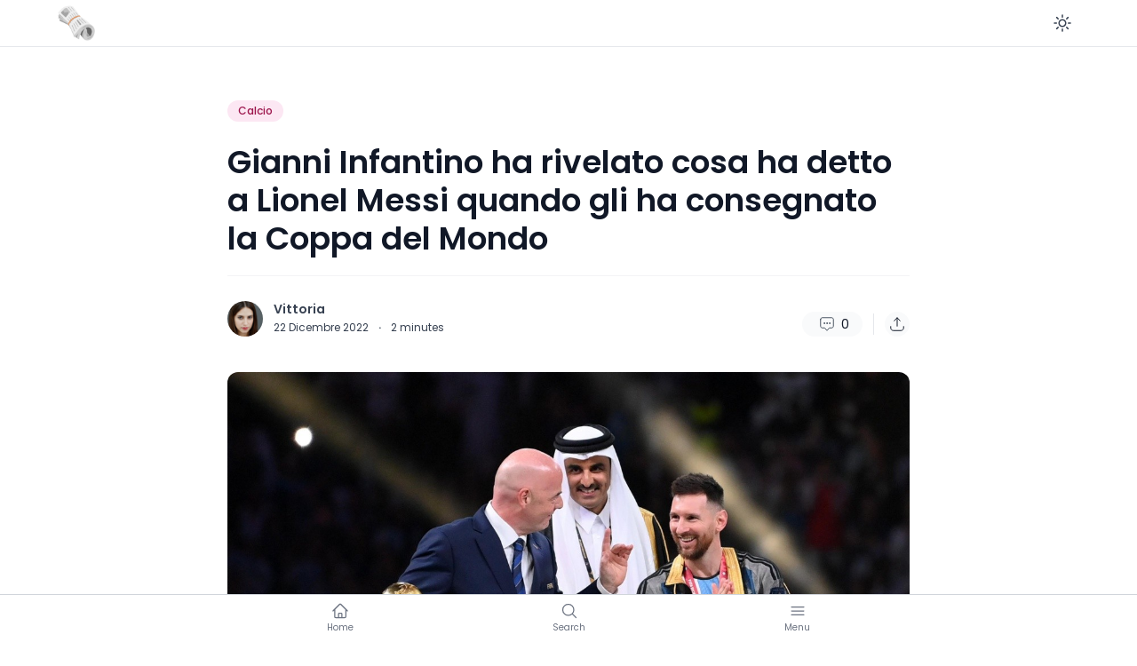

--- FILE ---
content_type: text/html; charset=UTF-8
request_url: https://dfo.media/gianni-infantino-ha-rivelato-cosa-ha-detto-a-lionel-messi-quando-gli-ha-consegnato-la-coppa-del-mondo/
body_size: 18874
content:
<!doctype html>
<html dir="ltr" lang="it-IT" prefix="og: https://ogp.me/ns#">
<head>
<meta charset="UTF-8">
<meta name="viewport" content="width=device-width, initial-scale=1, maximum-scale=1">
<link rel="profile" href="https://gmpg.org/xfn/11">
<title>Gianni Infantino ha rivelato cosa ha detto a Lionel Messi quando gli ha consegnato la Coppa del Mondo - DFO.MEDIA</title>
<style>img:is([sizes="auto" i], [sizes^="auto," i]) { contain-intrinsic-size: 3000px 1500px }</style>
<!-- All in One SEO Pro 4.8.4.1 - aioseo.com -->
<meta name="description" content="Il presidente ha consegnato il trofeo più prezioso a Messi e si è concesso il lusso di scambiare due parole. Sul suo account Instagram, Infantino ha spiegato cosa gli ha detto.Il Coppa del Mondo del Qatar 2022 La Coppa del Mondo si è conclusa domenica scorsa ed è tempo di festeggiare per il popolo argentino." />
<meta name="robots" content="max-image-preview:large" />
<meta name="author" content="Vittoria"/>
<link rel="canonical" href="https://dfo.media/gianni-infantino-ha-rivelato-cosa-ha-detto-a-lionel-messi-quando-gli-ha-consegnato-la-coppa-del-mondo/" />
<meta name="generator" content="All in One SEO Pro (AIOSEO) 4.8.4.1" />
<meta property="og:locale" content="it_IT" />
<meta property="og:site_name" content="DFO.MEDIA -" />
<meta property="og:type" content="article" />
<meta property="og:title" content="Gianni Infantino ha rivelato cosa ha detto a Lionel Messi quando gli ha consegnato la Coppa del Mondo - DFO.MEDIA" />
<meta property="og:description" content="Il presidente ha consegnato il trofeo più prezioso a Messi e si è concesso il lusso di scambiare due parole. Sul suo account Instagram, Infantino ha spiegato cosa gli ha detto.Il Coppa del Mondo del Qatar 2022 La Coppa del Mondo si è conclusa domenica scorsa ed è tempo di festeggiare per il popolo argentino." />
<meta property="og:url" content="https://dfo.media/gianni-infantino-ha-rivelato-cosa-ha-detto-a-lionel-messi-quando-gli-ha-consegnato-la-coppa-del-mondo/" />
<meta property="article:published_time" content="2022-12-22T01:33:02+00:00" />
<meta property="article:modified_time" content="2022-12-22T01:33:02+00:00" />
<meta name="twitter:card" content="summary_large_image" />
<meta name="twitter:title" content="Gianni Infantino ha rivelato cosa ha detto a Lionel Messi quando gli ha consegnato la Coppa del Mondo - DFO.MEDIA" />
<meta name="twitter:description" content="Il presidente ha consegnato il trofeo più prezioso a Messi e si è concesso il lusso di scambiare due parole. Sul suo account Instagram, Infantino ha spiegato cosa gli ha detto.Il Coppa del Mondo del Qatar 2022 La Coppa del Mondo si è conclusa domenica scorsa ed è tempo di festeggiare per il popolo argentino." />
<script type="application/ld+json" class="aioseo-schema">
{"@context":"https:\/\/schema.org","@graph":[{"@type":"BlogPosting","@id":"https:\/\/dfo.media\/gianni-infantino-ha-rivelato-cosa-ha-detto-a-lionel-messi-quando-gli-ha-consegnato-la-coppa-del-mondo\/#blogposting","name":"Gianni Infantino ha rivelato cosa ha detto a Lionel Messi quando gli ha consegnato la Coppa del Mondo - DFO.MEDIA","headline":"Gianni Infantino ha rivelato cosa ha detto a Lionel Messi quando gli ha consegnato la Coppa del Mondo","author":{"@id":"https:\/\/dfo.media\/author\/vittoria\/#author"},"publisher":{"@id":"https:\/\/dfo.media\/#organization"},"image":{"@type":"ImageObject","url":"https:\/\/dfo.media\/wp-content\/uploads\/2022\/12\/gettyimages-1450115526_crop1671482423470.jpg_242310155.jpg","width":1200,"height":740},"datePublished":"2022-12-22T02:33:02+01:00","dateModified":"2022-12-22T02:33:02+01:00","inLanguage":"it-IT","mainEntityOfPage":{"@id":"https:\/\/dfo.media\/gianni-infantino-ha-rivelato-cosa-ha-detto-a-lionel-messi-quando-gli-ha-consegnato-la-coppa-del-mondo\/#webpage"},"isPartOf":{"@id":"https:\/\/dfo.media\/gianni-infantino-ha-rivelato-cosa-ha-detto-a-lionel-messi-quando-gli-ha-consegnato-la-coppa-del-mondo\/#webpage"},"articleSection":"Calcio"},{"@type":"BreadcrumbList","@id":"https:\/\/dfo.media\/gianni-infantino-ha-rivelato-cosa-ha-detto-a-lionel-messi-quando-gli-ha-consegnato-la-coppa-del-mondo\/#breadcrumblist","itemListElement":[{"@type":"ListItem","@id":"https:\/\/dfo.media#listItem","position":1,"name":"Home","item":"https:\/\/dfo.media","nextItem":{"@type":"ListItem","@id":"https:\/\/dfo.media\/category\/calcio\/#listItem","name":"Calcio"}},{"@type":"ListItem","@id":"https:\/\/dfo.media\/category\/calcio\/#listItem","position":2,"name":"Calcio","item":"https:\/\/dfo.media\/category\/calcio\/","nextItem":{"@type":"ListItem","@id":"https:\/\/dfo.media\/gianni-infantino-ha-rivelato-cosa-ha-detto-a-lionel-messi-quando-gli-ha-consegnato-la-coppa-del-mondo\/#listItem","name":"Gianni Infantino ha rivelato cosa ha detto a Lionel Messi quando gli ha consegnato la Coppa del Mondo"},"previousItem":{"@type":"ListItem","@id":"https:\/\/dfo.media#listItem","name":"Home"}},{"@type":"ListItem","@id":"https:\/\/dfo.media\/gianni-infantino-ha-rivelato-cosa-ha-detto-a-lionel-messi-quando-gli-ha-consegnato-la-coppa-del-mondo\/#listItem","position":3,"name":"Gianni Infantino ha rivelato cosa ha detto a Lionel Messi quando gli ha consegnato la Coppa del Mondo","previousItem":{"@type":"ListItem","@id":"https:\/\/dfo.media\/category\/calcio\/#listItem","name":"Calcio"}}]},{"@type":"Organization","@id":"https:\/\/dfo.media\/#organization","name":"DFO Media","url":"https:\/\/dfo.media\/"},{"@type":"Person","@id":"https:\/\/dfo.media\/author\/vittoria\/#author","url":"https:\/\/dfo.media\/author\/vittoria\/","name":"Vittoria","image":{"@type":"ImageObject","@id":"https:\/\/dfo.media\/gianni-infantino-ha-rivelato-cosa-ha-detto-a-lionel-messi-quando-gli-ha-consegnato-la-coppa-del-mondo\/#authorImage","url":"https:\/\/secure.gravatar.com\/avatar\/eeaf4649fb17fa292fd8d363c51e0aa3931d3ab61cc3eb37bb5289529b717fc1?s=96&d=mm&r=g","width":96,"height":96,"caption":"Vittoria"}},{"@type":"WebPage","@id":"https:\/\/dfo.media\/gianni-infantino-ha-rivelato-cosa-ha-detto-a-lionel-messi-quando-gli-ha-consegnato-la-coppa-del-mondo\/#webpage","url":"https:\/\/dfo.media\/gianni-infantino-ha-rivelato-cosa-ha-detto-a-lionel-messi-quando-gli-ha-consegnato-la-coppa-del-mondo\/","name":"Gianni Infantino ha rivelato cosa ha detto a Lionel Messi quando gli ha consegnato la Coppa del Mondo - DFO.MEDIA","description":"Il presidente ha consegnato il trofeo pi\u00f9 prezioso a Messi e si \u00e8 concesso il lusso di scambiare due parole. Sul suo account Instagram, Infantino ha spiegato cosa gli ha detto.Il Coppa del Mondo del Qatar 2022 La Coppa del Mondo si \u00e8 conclusa domenica scorsa ed \u00e8 tempo di festeggiare per il popolo argentino.","inLanguage":"it-IT","isPartOf":{"@id":"https:\/\/dfo.media\/#website"},"breadcrumb":{"@id":"https:\/\/dfo.media\/gianni-infantino-ha-rivelato-cosa-ha-detto-a-lionel-messi-quando-gli-ha-consegnato-la-coppa-del-mondo\/#breadcrumblist"},"author":{"@id":"https:\/\/dfo.media\/author\/vittoria\/#author"},"creator":{"@id":"https:\/\/dfo.media\/author\/vittoria\/#author"},"image":{"@type":"ImageObject","url":"https:\/\/dfo.media\/wp-content\/uploads\/2022\/12\/gettyimages-1450115526_crop1671482423470.jpg_242310155.jpg","@id":"https:\/\/dfo.media\/gianni-infantino-ha-rivelato-cosa-ha-detto-a-lionel-messi-quando-gli-ha-consegnato-la-coppa-del-mondo\/#mainImage","width":1200,"height":740},"primaryImageOfPage":{"@id":"https:\/\/dfo.media\/gianni-infantino-ha-rivelato-cosa-ha-detto-a-lionel-messi-quando-gli-ha-consegnato-la-coppa-del-mondo\/#mainImage"},"datePublished":"2022-12-22T02:33:02+01:00","dateModified":"2022-12-22T02:33:02+01:00"},{"@type":"WebSite","@id":"https:\/\/dfo.media\/#website","url":"https:\/\/dfo.media\/","name":"DFO.MEDIA","inLanguage":"it-IT","publisher":{"@id":"https:\/\/dfo.media\/#organization"}}]}
</script>
<!-- All in One SEO Pro -->
<link rel='dns-prefetch' href='//maxst.icons8.com' />
<link rel='dns-prefetch' href='//fonts.googleapis.com' />
<link rel='preconnect' href='https://fonts.gstatic.com' crossorigin />
<link rel="alternate" type="application/rss+xml" title="DFO.MEDIA &raquo; Feed" href="https://dfo.media/feed/" />
<link rel="alternate" type="application/rss+xml" title="DFO.MEDIA &raquo; Feed dei commenti" href="https://dfo.media/comments/feed/" />
<link rel="alternate" type="application/rss+xml" title="DFO.MEDIA &raquo; Gianni Infantino ha rivelato cosa ha detto a Lionel Messi quando gli ha consegnato la Coppa del Mondo Feed dei commenti" href="https://dfo.media/gianni-infantino-ha-rivelato-cosa-ha-detto-a-lionel-messi-quando-gli-ha-consegnato-la-coppa-del-mondo/feed/" />
<!-- <link rel='stylesheet' id='wp-block-library-css' href='https://dfo.media/wp-includes/css/dist/block-library/style.min.css?ver=6.8.1' media='all' /> -->
<link rel="stylesheet" type="text/css" href="//dfo.media/wp-content/cache/wpfc-minified/d3lrim51/9tz9v.css" media="all"/>
<style id='wp-block-library-theme-inline-css'>
.wp-block-audio :where(figcaption){color:#555;font-size:13px;text-align:center}.is-dark-theme .wp-block-audio :where(figcaption){color:#ffffffa6}.wp-block-audio{margin:0 0 1em}.wp-block-code{border:1px solid #ccc;border-radius:4px;font-family:Menlo,Consolas,monaco,monospace;padding:.8em 1em}.wp-block-embed :where(figcaption){color:#555;font-size:13px;text-align:center}.is-dark-theme .wp-block-embed :where(figcaption){color:#ffffffa6}.wp-block-embed{margin:0 0 1em}.blocks-gallery-caption{color:#555;font-size:13px;text-align:center}.is-dark-theme .blocks-gallery-caption{color:#ffffffa6}:root :where(.wp-block-image figcaption){color:#555;font-size:13px;text-align:center}.is-dark-theme :root :where(.wp-block-image figcaption){color:#ffffffa6}.wp-block-image{margin:0 0 1em}.wp-block-pullquote{border-bottom:4px solid;border-top:4px solid;color:currentColor;margin-bottom:1.75em}.wp-block-pullquote cite,.wp-block-pullquote footer,.wp-block-pullquote__citation{color:currentColor;font-size:.8125em;font-style:normal;text-transform:uppercase}.wp-block-quote{border-left:.25em solid;margin:0 0 1.75em;padding-left:1em}.wp-block-quote cite,.wp-block-quote footer{color:currentColor;font-size:.8125em;font-style:normal;position:relative}.wp-block-quote:where(.has-text-align-right){border-left:none;border-right:.25em solid;padding-left:0;padding-right:1em}.wp-block-quote:where(.has-text-align-center){border:none;padding-left:0}.wp-block-quote.is-large,.wp-block-quote.is-style-large,.wp-block-quote:where(.is-style-plain){border:none}.wp-block-search .wp-block-search__label{font-weight:700}.wp-block-search__button{border:1px solid #ccc;padding:.375em .625em}:where(.wp-block-group.has-background){padding:1.25em 2.375em}.wp-block-separator.has-css-opacity{opacity:.4}.wp-block-separator{border:none;border-bottom:2px solid;margin-left:auto;margin-right:auto}.wp-block-separator.has-alpha-channel-opacity{opacity:1}.wp-block-separator:not(.is-style-wide):not(.is-style-dots){width:100px}.wp-block-separator.has-background:not(.is-style-dots){border-bottom:none;height:1px}.wp-block-separator.has-background:not(.is-style-wide):not(.is-style-dots){height:2px}.wp-block-table{margin:0 0 1em}.wp-block-table td,.wp-block-table th{word-break:normal}.wp-block-table :where(figcaption){color:#555;font-size:13px;text-align:center}.is-dark-theme .wp-block-table :where(figcaption){color:#ffffffa6}.wp-block-video :where(figcaption){color:#555;font-size:13px;text-align:center}.is-dark-theme .wp-block-video :where(figcaption){color:#ffffffa6}.wp-block-video{margin:0 0 1em}:root :where(.wp-block-template-part.has-background){margin-bottom:0;margin-top:0;padding:1.25em 2.375em}
</style>
<style id='classic-theme-styles-inline-css'>
/*! This file is auto-generated */
.wp-block-button__link{color:#fff;background-color:#32373c;border-radius:9999px;box-shadow:none;text-decoration:none;padding:calc(.667em + 2px) calc(1.333em + 2px);font-size:1.125em}.wp-block-file__button{background:#32373c;color:#fff;text-decoration:none}
</style>
<!-- <link rel='stylesheet' id='ncmaz-core-block-become-author-style-css' href='https://dfo.media/wp-content/plugins/ncmaz-core/build/block-become-author/style-index.css?ver=0.1.0' media='all' /> -->
<link rel="stylesheet" type="text/css" href="//dfo.media/wp-content/cache/wpfc-minified/7wq4xofo/9tz9v.css" media="all"/>
<style id='ncmaz-core-block-videos-style-inline-css'>
</style>
<style id='ncmaz-core-block-newsletter-style-inline-css'>
</style>
<style id='ncmaz-core-block-magazine-style-inline-css'>
</style>
<style id='ncmaz-core-block-posts-grid-style-inline-css'>
</style>
<style id='ncmaz-core-block-posts-slider-style-inline-css'>
</style>
<style id='ncmaz-core-block-terms-grid-style-inline-css'>
</style>
<style id='ncmaz-core-block-terms-slider-style-inline-css'>
</style>
<style id='ncmaz-core-block-users-grid-style-inline-css'>
</style>
<style id='ncmaz-core-block-users-slider-style-inline-css'>
</style>
<style id='ncmaz-core-block-widget-posts-style-inline-css'>
</style>
<style id='ncmaz-core-block-widget-terms-style-inline-css'>
</style>
<style id='ncmaz-core-block-widget-users-style-inline-css'>
</style>
<style id='global-styles-inline-css'>
:root{--wp--preset--aspect-ratio--square: 1;--wp--preset--aspect-ratio--4-3: 4/3;--wp--preset--aspect-ratio--3-4: 3/4;--wp--preset--aspect-ratio--3-2: 3/2;--wp--preset--aspect-ratio--2-3: 2/3;--wp--preset--aspect-ratio--16-9: 16/9;--wp--preset--aspect-ratio--9-16: 9/16;--wp--preset--color--black: #000000;--wp--preset--color--cyan-bluish-gray: #abb8c3;--wp--preset--color--white: #ffffff;--wp--preset--color--pale-pink: #f78da7;--wp--preset--color--vivid-red: #cf2e2e;--wp--preset--color--luminous-vivid-orange: #ff6900;--wp--preset--color--luminous-vivid-amber: #fcb900;--wp--preset--color--light-green-cyan: #7bdcb5;--wp--preset--color--vivid-green-cyan: #00d084;--wp--preset--color--pale-cyan-blue: #8ed1fc;--wp--preset--color--vivid-cyan-blue: #0693e3;--wp--preset--color--vivid-purple: #9b51e0;--wp--preset--gradient--vivid-cyan-blue-to-vivid-purple: linear-gradient(135deg,rgba(6,147,227,1) 0%,rgb(155,81,224) 100%);--wp--preset--gradient--light-green-cyan-to-vivid-green-cyan: linear-gradient(135deg,rgb(122,220,180) 0%,rgb(0,208,130) 100%);--wp--preset--gradient--luminous-vivid-amber-to-luminous-vivid-orange: linear-gradient(135deg,rgba(252,185,0,1) 0%,rgba(255,105,0,1) 100%);--wp--preset--gradient--luminous-vivid-orange-to-vivid-red: linear-gradient(135deg,rgba(255,105,0,1) 0%,rgb(207,46,46) 100%);--wp--preset--gradient--very-light-gray-to-cyan-bluish-gray: linear-gradient(135deg,rgb(238,238,238) 0%,rgb(169,184,195) 100%);--wp--preset--gradient--cool-to-warm-spectrum: linear-gradient(135deg,rgb(74,234,220) 0%,rgb(151,120,209) 20%,rgb(207,42,186) 40%,rgb(238,44,130) 60%,rgb(251,105,98) 80%,rgb(254,248,76) 100%);--wp--preset--gradient--blush-light-purple: linear-gradient(135deg,rgb(255,206,236) 0%,rgb(152,150,240) 100%);--wp--preset--gradient--blush-bordeaux: linear-gradient(135deg,rgb(254,205,165) 0%,rgb(254,45,45) 50%,rgb(107,0,62) 100%);--wp--preset--gradient--luminous-dusk: linear-gradient(135deg,rgb(255,203,112) 0%,rgb(199,81,192) 50%,rgb(65,88,208) 100%);--wp--preset--gradient--pale-ocean: linear-gradient(135deg,rgb(255,245,203) 0%,rgb(182,227,212) 50%,rgb(51,167,181) 100%);--wp--preset--gradient--electric-grass: linear-gradient(135deg,rgb(202,248,128) 0%,rgb(113,206,126) 100%);--wp--preset--gradient--midnight: linear-gradient(135deg,rgb(2,3,129) 0%,rgb(40,116,252) 100%);--wp--preset--font-size--small: 13px;--wp--preset--font-size--medium: 20px;--wp--preset--font-size--large: 36px;--wp--preset--font-size--x-large: 42px;--wp--preset--spacing--20: 0.44rem;--wp--preset--spacing--30: 0.67rem;--wp--preset--spacing--40: 1rem;--wp--preset--spacing--50: 1.5rem;--wp--preset--spacing--60: 2.25rem;--wp--preset--spacing--70: 3.38rem;--wp--preset--spacing--80: 5.06rem;--wp--preset--shadow--natural: 6px 6px 9px rgba(0, 0, 0, 0.2);--wp--preset--shadow--deep: 12px 12px 50px rgba(0, 0, 0, 0.4);--wp--preset--shadow--sharp: 6px 6px 0px rgba(0, 0, 0, 0.2);--wp--preset--shadow--outlined: 6px 6px 0px -3px rgba(255, 255, 255, 1), 6px 6px rgba(0, 0, 0, 1);--wp--preset--shadow--crisp: 6px 6px 0px rgba(0, 0, 0, 1);}:where(.is-layout-flex){gap: 0.5em;}:where(.is-layout-grid){gap: 0.5em;}body .is-layout-flex{display: flex;}.is-layout-flex{flex-wrap: wrap;align-items: center;}.is-layout-flex > :is(*, div){margin: 0;}body .is-layout-grid{display: grid;}.is-layout-grid > :is(*, div){margin: 0;}:where(.wp-block-columns.is-layout-flex){gap: 2em;}:where(.wp-block-columns.is-layout-grid){gap: 2em;}:where(.wp-block-post-template.is-layout-flex){gap: 1.25em;}:where(.wp-block-post-template.is-layout-grid){gap: 1.25em;}.has-black-color{color: var(--wp--preset--color--black) !important;}.has-cyan-bluish-gray-color{color: var(--wp--preset--color--cyan-bluish-gray) !important;}.has-white-color{color: var(--wp--preset--color--white) !important;}.has-pale-pink-color{color: var(--wp--preset--color--pale-pink) !important;}.has-vivid-red-color{color: var(--wp--preset--color--vivid-red) !important;}.has-luminous-vivid-orange-color{color: var(--wp--preset--color--luminous-vivid-orange) !important;}.has-luminous-vivid-amber-color{color: var(--wp--preset--color--luminous-vivid-amber) !important;}.has-light-green-cyan-color{color: var(--wp--preset--color--light-green-cyan) !important;}.has-vivid-green-cyan-color{color: var(--wp--preset--color--vivid-green-cyan) !important;}.has-pale-cyan-blue-color{color: var(--wp--preset--color--pale-cyan-blue) !important;}.has-vivid-cyan-blue-color{color: var(--wp--preset--color--vivid-cyan-blue) !important;}.has-vivid-purple-color{color: var(--wp--preset--color--vivid-purple) !important;}.has-black-background-color{background-color: var(--wp--preset--color--black) !important;}.has-cyan-bluish-gray-background-color{background-color: var(--wp--preset--color--cyan-bluish-gray) !important;}.has-white-background-color{background-color: var(--wp--preset--color--white) !important;}.has-pale-pink-background-color{background-color: var(--wp--preset--color--pale-pink) !important;}.has-vivid-red-background-color{background-color: var(--wp--preset--color--vivid-red) !important;}.has-luminous-vivid-orange-background-color{background-color: var(--wp--preset--color--luminous-vivid-orange) !important;}.has-luminous-vivid-amber-background-color{background-color: var(--wp--preset--color--luminous-vivid-amber) !important;}.has-light-green-cyan-background-color{background-color: var(--wp--preset--color--light-green-cyan) !important;}.has-vivid-green-cyan-background-color{background-color: var(--wp--preset--color--vivid-green-cyan) !important;}.has-pale-cyan-blue-background-color{background-color: var(--wp--preset--color--pale-cyan-blue) !important;}.has-vivid-cyan-blue-background-color{background-color: var(--wp--preset--color--vivid-cyan-blue) !important;}.has-vivid-purple-background-color{background-color: var(--wp--preset--color--vivid-purple) !important;}.has-black-border-color{border-color: var(--wp--preset--color--black) !important;}.has-cyan-bluish-gray-border-color{border-color: var(--wp--preset--color--cyan-bluish-gray) !important;}.has-white-border-color{border-color: var(--wp--preset--color--white) !important;}.has-pale-pink-border-color{border-color: var(--wp--preset--color--pale-pink) !important;}.has-vivid-red-border-color{border-color: var(--wp--preset--color--vivid-red) !important;}.has-luminous-vivid-orange-border-color{border-color: var(--wp--preset--color--luminous-vivid-orange) !important;}.has-luminous-vivid-amber-border-color{border-color: var(--wp--preset--color--luminous-vivid-amber) !important;}.has-light-green-cyan-border-color{border-color: var(--wp--preset--color--light-green-cyan) !important;}.has-vivid-green-cyan-border-color{border-color: var(--wp--preset--color--vivid-green-cyan) !important;}.has-pale-cyan-blue-border-color{border-color: var(--wp--preset--color--pale-cyan-blue) !important;}.has-vivid-cyan-blue-border-color{border-color: var(--wp--preset--color--vivid-cyan-blue) !important;}.has-vivid-purple-border-color{border-color: var(--wp--preset--color--vivid-purple) !important;}.has-vivid-cyan-blue-to-vivid-purple-gradient-background{background: var(--wp--preset--gradient--vivid-cyan-blue-to-vivid-purple) !important;}.has-light-green-cyan-to-vivid-green-cyan-gradient-background{background: var(--wp--preset--gradient--light-green-cyan-to-vivid-green-cyan) !important;}.has-luminous-vivid-amber-to-luminous-vivid-orange-gradient-background{background: var(--wp--preset--gradient--luminous-vivid-amber-to-luminous-vivid-orange) !important;}.has-luminous-vivid-orange-to-vivid-red-gradient-background{background: var(--wp--preset--gradient--luminous-vivid-orange-to-vivid-red) !important;}.has-very-light-gray-to-cyan-bluish-gray-gradient-background{background: var(--wp--preset--gradient--very-light-gray-to-cyan-bluish-gray) !important;}.has-cool-to-warm-spectrum-gradient-background{background: var(--wp--preset--gradient--cool-to-warm-spectrum) !important;}.has-blush-light-purple-gradient-background{background: var(--wp--preset--gradient--blush-light-purple) !important;}.has-blush-bordeaux-gradient-background{background: var(--wp--preset--gradient--blush-bordeaux) !important;}.has-luminous-dusk-gradient-background{background: var(--wp--preset--gradient--luminous-dusk) !important;}.has-pale-ocean-gradient-background{background: var(--wp--preset--gradient--pale-ocean) !important;}.has-electric-grass-gradient-background{background: var(--wp--preset--gradient--electric-grass) !important;}.has-midnight-gradient-background{background: var(--wp--preset--gradient--midnight) !important;}.has-small-font-size{font-size: var(--wp--preset--font-size--small) !important;}.has-medium-font-size{font-size: var(--wp--preset--font-size--medium) !important;}.has-large-font-size{font-size: var(--wp--preset--font-size--large) !important;}.has-x-large-font-size{font-size: var(--wp--preset--font-size--x-large) !important;}
:where(.wp-block-post-template.is-layout-flex){gap: 1.25em;}:where(.wp-block-post-template.is-layout-grid){gap: 1.25em;}
:where(.wp-block-columns.is-layout-flex){gap: 2em;}:where(.wp-block-columns.is-layout-grid){gap: 2em;}
:root :where(.wp-block-pullquote){font-size: 1.5em;line-height: 1.6;}
</style>
<!-- <link rel='stylesheet' id='contact-form-7-css' href='https://dfo.media/wp-content/plugins/contact-form-7/includes/css/styles.css?ver=6.1' media='all' /> -->
<!-- <link rel='stylesheet' id='gn-frontend-gnfollow-style-css' href='https://dfo.media/wp-content/plugins/gn-publisher/assets/css/gn-frontend-gnfollow.min.css?ver=1.5.22' media='all' /> -->
<!-- <link rel='stylesheet' id='ncmaz-style-css' href='https://dfo.media/wp-content/themes/ncmaz/style.css?ver=6.8.1' media='all' /> -->
<!-- <link rel='stylesheet' id='ncmaz-child-style-css' href='https://dfo.media/wp-content/themes/ncmaz/style.css?ver=6.8.1' media='all' /> -->
<link rel="stylesheet" type="text/css" href="//dfo.media/wp-content/cache/wpfc-minified/21nis9x0/hy3w4.css" media="all"/>
<link rel='preload' as='style' onload='this.rel="stylesheet"' id='Line_Awesome-css' href='https://maxst.icons8.com/vue-static/landings/line-awesome/line-awesome/1.3.0/css/line-awesome.min.css?ver=6.8.1' media='all' />
<link rel="preload" as="style" href="https://fonts.googleapis.com/css?family=Poppins:100,200,300,400,500,600,700,800,900,100italic,200italic,300italic,400italic,500italic,600italic,700italic,800italic,900italic&#038;display=swap&#038;ver=1726959578" /><link rel="stylesheet" href="https://fonts.googleapis.com/css?family=Poppins:100,200,300,400,500,600,700,800,900,100italic,200italic,300italic,400italic,500italic,600italic,700italic,800italic,900italic&#038;display=swap&#038;ver=1726959578" media="print" onload="this.media='all'"><noscript><link rel="stylesheet" href="https://fonts.googleapis.com/css?family=Poppins:100,200,300,400,500,600,700,800,900,100italic,200italic,300italic,400italic,500italic,600italic,700italic,800italic,900italic&#038;display=swap&#038;ver=1726959578" /></noscript><!-- <link rel='stylesheet' id='ncmazFe-main-css' href='https://dfo.media/wp-content/plugins/ncmaz-frontend/dist/assets/main-2ea44f68.css?ver=4.4.3' media='all' /> -->
<link rel="stylesheet" type="text/css" href="//dfo.media/wp-content/cache/wpfc-minified/1cxex4ah/9tz9v.css" media="all"/>
<script>
var ncmazFrontendDarkmode = {"defaultThemeMode":"light"};
try {
if (!localStorage.theme) {
if (
ncmazFrontendDarkmode &&
ncmazFrontendDarkmode.defaultThemeMode === "dark"
) {
localStorage.theme = "dark";
}
}
if (localStorage.theme === "dark") {
!document.documentElement.classList.contains("dark") &&
document.documentElement.classList.add("dark");
} else {
document.documentElement.classList.remove("dark");
}
} catch (_) {}
</script>
<script src='//dfo.media/wp-content/cache/wpfc-minified/jy96wo52/9tz9v.js' type="text/javascript"></script>
<!-- <script src="https://dfo.media/wp-includes/js/jquery/jquery.min.js?ver=3.7.1" id="jquery-core-js"></script> -->
<!-- <script src="https://dfo.media/wp-includes/js/jquery/jquery-migrate.min.js?ver=3.4.1" id="jquery-migrate-js"></script> -->
<link as="script" rel="preload"  href="https://dfo.media/wp-content/plugins/ncmaz-frontend/dist/js/customizer.js?ver=4.4.3"><link rel="https://api.w.org/" href="https://dfo.media/wp-json/" /><link rel="alternate" title="JSON" type="application/json" href="https://dfo.media/wp-json/wp/v2/posts/4216" /><link rel="EditURI" type="application/rsd+xml" title="RSD" href="https://dfo.media/xmlrpc.php?rsd" />
<meta name="generator" content="WordPress 6.8.1" />
<link rel='shortlink' href='https://dfo.media/?p=4216' />
<link rel="alternate" title="oEmbed (JSON)" type="application/json+oembed" href="https://dfo.media/wp-json/oembed/1.0/embed?url=https%3A%2F%2Fdfo.media%2Fgianni-infantino-ha-rivelato-cosa-ha-detto-a-lionel-messi-quando-gli-ha-consegnato-la-coppa-del-mondo%2F" />
<link rel="alternate" title="oEmbed (XML)" type="text/xml+oembed" href="https://dfo.media/wp-json/oembed/1.0/embed?url=https%3A%2F%2Fdfo.media%2Fgianni-infantino-ha-rivelato-cosa-ha-detto-a-lionel-messi-quando-gli-ha-consegnato-la-coppa-del-mondo%2F&#038;format=xml" />
<meta name="generator" content="Redux 4.5.7" />
<!-- GA Google Analytics @ https://m0n.co/ga -->
<script>
(function(i,s,o,g,r,a,m){i['GoogleAnalyticsObject']=r;i[r]=i[r]||function(){
(i[r].q=i[r].q||[]).push(arguments)},i[r].l=1*new Date();a=s.createElement(o),
m=s.getElementsByTagName(o)[0];a.async=1;a.src=g;m.parentNode.insertBefore(a,m)
})(window,document,'script','https://www.google-analytics.com/analytics.js','ga');
ga('create', 'UA-143947497-26', 'auto');
ga('send', 'pageview');
</script>
<style>
body {
--font-display: Poppins;
--font-body: Poppins;
}
</style>
<link rel="pingback" href="https://dfo.media/xmlrpc.php">		<link rel="icon" href="https://dfo.media/wp-content/uploads/2022/09/1f5de.png" sizes="32x32" />
<link rel="icon" href="https://dfo.media/wp-content/uploads/2022/09/1f5de.png" sizes="192x192" />
<link rel="apple-touch-icon" href="https://dfo.media/wp-content/uploads/2022/09/1f5de.png" />
<meta name="msapplication-TileImage" content="https://dfo.media/wp-content/uploads/2022/09/1f5de.png" />
</head>
<body data-type="ncmaz-core/body" class="wp-singular post-template-default single single-post postid-4216 single-format-standard wp-embed-responsive wp-theme-ncmaz bg-white text-base dark:bg-neutral-900 text-neutral-900 dark:text-neutral-200 no-sidebar">
<!-- HEADER NOTIFY MESSAGE -->
<!-- HEADER -->
<!-- anchorHeaderSite -->
<div id="anchorHeaderSite" className="h-1 absolute invisible"></div>
<!-- HeaderSite -->
<header id="masthead" class="sticky nc-Header top-0 w-full left-0 right-0 z-40 transition-all ">
<div class="nc-Header__MainNav1 relative z-10">
<div class="nc-MainNav1 z-10 notOnTop">
<div class="container">
<div class="relative flex justify-between space-x-4 xl:space-x-8">
<div class="flex justify-start flex-1 space-x-4 sm:space-x-6 2xl:space-x-9">
<div class="flex items-center">
<div class="site-branding">
<div class="site-logo">
<a class="focus:outline-none focus:ring-0" href="https://dfo.media/">
<img class="block dark:hidden" src="https://dfo.media/wp-content/uploads/2022/09/1f5de.png" alt="logo">
<img class="hidden dark:block" src="https://dfo.media/wp-content/uploads/2022/09/1f5de.png" alt="logo darkmode">
</a>
</div>
</div>
</div><!-- .site-branding -->						
<nav id="site-navigation" class="hidden xl:block h-full primary-navigation site-header-nav-main flex-grow" aria-label="Primary menu">
<div class="primary-menu-container w-full h-full"><ul id="primary-menu-list" class="nc-Navigation flex lg:flex-wrap h-full lg:space-x-1 menu-wrapper"><li data-graphql="0"  data-item-id="2484"  data-is-megamenu="false"  class="main-menu-item  menu-item-even menu-item-depth-0 menu-item menu-item-type-taxonomy menu-item-object-category current-post-ancestor current-menu-parent current-post-parent"><a href="https://dfo.media/category/calcio/" class="menu-link main-menu-link">Calcio</a></li>
<li data-graphql="0"  data-item-id="2486"  data-is-megamenu="false"  class="main-menu-item  menu-item-even menu-item-depth-0 menu-item menu-item-type-taxonomy menu-item-object-category"><a href="https://dfo.media/category/tecnologia/" class="menu-link main-menu-link">Tecnologia</a></li>
<li data-graphql="0"  data-item-id="2485"  data-is-megamenu="false"  class="main-menu-item  menu-item-even menu-item-depth-0 menu-item menu-item-type-taxonomy menu-item-object-category"><a href="https://dfo.media/category/giochi/" class="menu-link main-menu-link">Giochi</a></li>
<li data-graphql="0"  data-item-id="4760"  data-is-megamenu="false"  class="main-menu-item  menu-item-even menu-item-depth-0 menu-item menu-item-type-post_type menu-item-object-page"><a href="https://dfo.media/chi-siamo/" class="menu-link main-menu-link">Chi siamo?</a></li>
</ul></div>	</nav>
</div>
<div class="py-1.5 xl:py-3.5 flex-shrink-0 flex justify-end text-neutral-700 dark:text-neutral-100">
<!-- DARK MODE ICON -->
<div class="block" data-is-react-component="SwitchDarkMode" data-component-props="{&quot;className&quot;:&quot;h-10 w-10 xl:w-12 xl:h-12&quot;}"></div>
<!-- SEARCH ICON -->
<div class="hidden xl:block">
<div data-is-react-component="SearchDropdown"></div>
</div>
<!-- WOOCOMMERCE ICON CART -->
<div class="hidden xl:block">
</div>
<!-- USER ICON -->
</div>
</div>
</div>
</div>
</div>
<!-- SINGLE HEADER & SCROLL BAR -->
<div class="nc-SingleHeaderMenu dark text-white py-2.5 bg-neutral-900 dark:bg-neutral-900 transition-all absolute inset-x-0 [ -z-50 opacity-0 invisible ]">
<div class="container">
<div class="flex justify-end lg:justify-between">
<div class="hidden lg:flex items-center mr-3 overflow-hidden">
<a class="flex items-center space-x-2" href="https://dfo.media/author/vittoria/">
<div class="wil-avatar relative flex-shrink-0 inline-flex items-center justify-center overflow-hidden text-neutral-100 uppercase font-semibold  rounded-full shadow-inner h-10 w-10 sm:h-11 sm:w-11 text-xl ring-1 ring-white dark:ring-neutral-900">
<img loading="lazy" class="absolute inset-0 w-full h-full object-cover " src="https://dfo.media/wp-content/uploads/2022/09/054c95681ec39d1aaa2b3d5815975283.png" alt="Vittoria">
</div>
</a>
<h3 class="ml-4 text-lg line-clamp-1 text-neutral-100">
Gianni Infantino ha rivelato cosa ha detto a Lionel Messi quando gli ha consegnato la Coppa del Mondo								</h3>
</div>
<div class="single-header-meta-area nc-SingleMetaAction2 flex-shrink-0 flex flex-wrap flex-row space-x-2 sm:space-x-2.5 space-y-0.5 sm:space-y-0 items-center ">
<!-- VIEWS COUNT -->
<!-- COMMENT COUNTS -->
<a class="nc-SingleMetaAction2__comments group relative sm:min-w-[68px] rounded-full text-neutral-6000 bg-neutral-50 transition-colors dark:text-neutral-200 dark:bg-neutral-800 hover:bg-teal-50 dark:hover:bg-teal-100 hover:text-teal-600 dark:hover:text-teal-500 items-center justify-center px-2 h-7 sm:h-8 text-xs sm:text-sm focus:outline-none flex" title="Comments" href="https://dfo.media/gianni-infantino-ha-rivelato-cosa-ha-detto-a-lionel-messi-quando-gli-ha-consegnato-la-coppa-del-mondo/#comments">
<svg width="24" height="24" fill="none" viewBox="0 0 24 24">
<path stroke="currentColor" stroke-linecap="round" stroke-linejoin="round" stroke-width="1" d="M4.75 6.75C4.75 5.64543 5.64543 4.75 6.75 4.75H17.25C18.3546 4.75 19.25 5.64543 19.25 6.75V14.25C19.25 15.3546 18.3546 16.25 17.25 16.25H14.625L12 19.25L9.375 16.25H6.75C5.64543 16.25 4.75 15.3546 4.75 14.25V6.75Z"></path>
<path stroke="currentColor" stroke-linecap="round" stroke-linejoin="round" d="M9.5 11C9.5 11.2761 9.27614 11.5 9 11.5C8.72386 11.5 8.5 11.2761 8.5 11C8.5 10.7239 8.72386 10.5 9 10.5C9.27614 10.5 9.5 10.7239 9.5 11Z"></path>
<path stroke="currentColor" stroke-linecap="round" stroke-linejoin="round" d="M12.5 11C12.5 11.2761 12.2761 11.5 12 11.5C11.7239 11.5 11.5 11.2761 11.5 11C11.5 10.7239 11.7239 10.5 12 10.5C12.2761 10.5 12.5 10.7239 12.5 11Z"></path>
<path stroke="currentColor" stroke-linecap="round" stroke-linejoin="round" d="M15.5 11C15.5 11.2761 15.2761 11.5 15 11.5C14.7239 11.5 14.5 11.2761 14.5 11C14.5 10.7239 14.7239 10.5 15 10.5C15.2761 10.5 15.5 10.7239 15.5 11Z"></path>
</svg>
<span class="ml-1 text-neutral-900 dark:text-neutral-200 group-hover:text-teal-600">
0            </span>
</a>
<!-- DIVIDER -->
<div class="sm:px-1">
<div class="border-l border-neutral-200 dark:border-neutral-700 h-6"></div>
</div>
<!-- LIKE BUTTON -->
<!-- DROPDOWN SHARE -->
<div class="flex" data-is-react-component="PostCardDropdownShare" data-component-props="{&quot;panelMenusClass&quot;:&quot;w-52 right-0 top-0 origin-bottom-right&quot;,&quot;href&quot;:&quot;https:\/\/dfo.media\/gianni-infantino-ha-rivelato-cosa-ha-detto-a-lionel-messi-quando-gli-ha-consegnato-la-coppa-del-mondo\/&quot;,&quot;image&quot;:&quot;https:\/\/dfo.media\/wp-content\/uploads\/2022\/12\/gettyimages-1450115526_crop1671482423470.jpg_242310155.jpg&quot;}"></div>
<!-- DROPDOWN MORE ACTION -->
</div>						</div>
</div>
<div class="nc-SingleHeaderMenu__progress-container absolute top-full left-0 w-full progress-container h-[5px] bg-neutral-300 overflow-hidden">
<div class="nc-SingleHeaderMenu__progress-bar progress-bar h-[5px] w-0 bg-teal-600"></div>
</div>
</div>
</header>
<!-- FOOTER NAV -->
<div id="nc-footer-fixed-area" class="fixed bottom-0 inset-x-0 flex flex-col-reverse z-40">
<div class="FooterQuickNav z-40 flex-1 w-full block xl:hidden p-2 bg-white dark:bg-neutral-800 border-t border-neutral-300 dark:border-neutral-700 transition-transform duration-300 ease-in-out">
<div class="w-full max-w-screen-sm lg:max-w-screen-md flex justify-around mx-auto text-2xl text-center ">
<!-- ICON -->
<a href="https://dfo.media/" class="FooterQuickNav__home flex flex-col items-center justify-between text-neutral-500 dark:text-neutral-300/90">
<svg xmlns="http://www.w3.org/2000/svg" fill="none" viewBox="0 0 24 24" stroke-width="1.5" stroke="currentColor" class="w-5 h-5 sm:w-6 sm:h-6">
<path stroke-linecap="round" stroke-linejoin="round" d="M2.25 12l8.954-8.955c.44-.439 1.152-.439 1.591 0L21.75 12M4.5 9.75v10.125c0 .621.504 1.125 1.125 1.125H9.75v-4.875c0-.621.504-1.125 1.125-1.125h2.25c.621 0 1.125.504 1.125 1.125V21h4.125c.621 0 1.125-.504 1.125-1.125V9.75M8.25 21h8.25" />
</svg>
<span class="text-[10px] leading-none mt-1">
Home            </span>
</a>
<!-- ICON -->
<a href="https://dfo.media/?s=" class="FooterQuickNav__search flex flex-col items-center justify-between text-neutral-500 dark:text-neutral-300/90">
<svg xmlns="http://www.w3.org/2000/svg" fill="none" viewBox="0 0 24 24" stroke-width="1.5" stroke="currentColor" class="w-5 h-5 sm:w-6 sm:h-6">
<path stroke-linecap="round" stroke-linejoin="round" d="M21 21l-5.197-5.197m0 0A7.5 7.5 0 105.196 5.196a7.5 7.5 0 0010.607 10.607z" />
</svg>
<span class="text-[10px] leading-none mt-1">
Search            </span>
</a>
<!-- ICON -->
<!-- ICON -->
<button type="button" class="FooterQuickNav__menu btn-toogle-mobile-sidebar-menu flex flex-col items-center justify-between text-neutral-500 dark:text-neutral-300/90 ">
<svg xmlns="http://www.w3.org/2000/svg" fill="none" viewBox="0 0 24 24" stroke-width="1.5" stroke="currentColor" class="w-5 h-5 sm:w-6 sm:h-6">
<path stroke-linecap="round" stroke-linejoin="round" d="M3.75 6.75h16.5M3.75 12h16.5m-16.5 5.25h16.5" />
</svg>
<span class="text-[10px] leading-none mt-1">
Menu            </span>
</button>
</div>
</div></div>	<!-- FOR REACT RENDER -->
<div id="root"></div>
<div id="site-header"></div>
<main id="primary" class="nc-PageSingleTemplate2 relative pt-8 lg:pt-14 ">
<header class="entry-header container entry-header--style-1">
<div class="max-w-screen-md mx-auto">
<div class="nc-SingleHeader space-y-5">
<!-- CATEGORIES -->
<div class="nc-CategoryBadgeList flex flex-wrap">
<a href="https://dfo.media/category/calcio/" rel="category tag">Calcio</a>    </div>
<!-- TITLE -->
<h1 class="entry-title text-neutral-900 font-semibold text-3xl md:text-4xl md:!leading-[120%] lg:text-5xl dark:text-neutral-100 max-w-4xl ">Gianni Infantino ha rivelato cosa ha detto a Lionel Messi quando gli ha consegnato la Coppa del Mondo</h1>
<!-- // ========== SHOW EXCERPT ========== -->
<!-- DIVIDER BORDER -->
<div class="w-full border-b border-neutral-100 dark:border-neutral-800"></div>
<!-- META -->
<div class="flex flex-col lg:flex-row justify-between lg:items-end space-y-5 lg:space-y-0 lg:space-x-5">
<div class="nc-PostMeta2 nc-PostMeta2-2 flex items-center text-neutral-700 text-left dark:text-neutral-200 text-sm leading-none flex-shrink-0" data-nc-id="PostMeta2">
<a class="flex items-center space-x-2" href="https://dfo.media/author/vittoria/">
<div class="wil-avatar relative flex-shrink-0 inline-flex items-center justify-center overflow-hidden text-neutral-100 uppercase font-semibold  rounded-full shadow-inner h-10 w-10 sm:h-11 sm:w-11 text-xl ring-1 ring-white dark:ring-neutral-900">
<img class="absolute inset-0 w-full h-full object-cover" src="https://dfo.media/wp-content/uploads/2022/09/054c95681ec39d1aaa2b3d5815975283.png" alt="Vittoria">
</div>
</a>
<div class="ml-3">
<div class="flex items-center">
<a class="block font-semibold" href="https://dfo.media/author/vittoria/">
Vittoria                        </a>
</div>
<div class="text-xs mt-[6px]">
<span class="text-neutral-700 dark:text-neutral-300">
22 Dicembre 2022                        </span>
<span class="mx-2 font-semibold">·</span>
<span class="text-neutral-700 dark:text-neutral-300">
<span class="span-reading-time rt-reading-time"><span class="rt-label rt-prefix"></span> <span class="rt-time"> 2</span> <span class="rt-label rt-postfix">minutes</span></span>                            </span>
</div>
</div>
</div>
<div class="single-header-meta-area nc-SingleMetaAction2 flex-shrink-0 flex flex-wrap flex-row space-x-2 sm:space-x-2.5 space-y-0.5 sm:space-y-0 items-center ">
<!-- VIEWS COUNT -->
<!-- COMMENT COUNTS -->
<a class="nc-SingleMetaAction2__comments group relative sm:min-w-[68px] rounded-full text-neutral-6000 bg-neutral-50 transition-colors dark:text-neutral-200 dark:bg-neutral-800 hover:bg-teal-50 dark:hover:bg-teal-100 hover:text-teal-600 dark:hover:text-teal-500 items-center justify-center px-2 h-7 sm:h-8 text-xs sm:text-sm focus:outline-none flex" title="Comments" href="https://dfo.media/gianni-infantino-ha-rivelato-cosa-ha-detto-a-lionel-messi-quando-gli-ha-consegnato-la-coppa-del-mondo/#comments">
<svg width="24" height="24" fill="none" viewBox="0 0 24 24">
<path stroke="currentColor" stroke-linecap="round" stroke-linejoin="round" stroke-width="1" d="M4.75 6.75C4.75 5.64543 5.64543 4.75 6.75 4.75H17.25C18.3546 4.75 19.25 5.64543 19.25 6.75V14.25C19.25 15.3546 18.3546 16.25 17.25 16.25H14.625L12 19.25L9.375 16.25H6.75C5.64543 16.25 4.75 15.3546 4.75 14.25V6.75Z"></path>
<path stroke="currentColor" stroke-linecap="round" stroke-linejoin="round" d="M9.5 11C9.5 11.2761 9.27614 11.5 9 11.5C8.72386 11.5 8.5 11.2761 8.5 11C8.5 10.7239 8.72386 10.5 9 10.5C9.27614 10.5 9.5 10.7239 9.5 11Z"></path>
<path stroke="currentColor" stroke-linecap="round" stroke-linejoin="round" d="M12.5 11C12.5 11.2761 12.2761 11.5 12 11.5C11.7239 11.5 11.5 11.2761 11.5 11C11.5 10.7239 11.7239 10.5 12 10.5C12.2761 10.5 12.5 10.7239 12.5 11Z"></path>
<path stroke="currentColor" stroke-linecap="round" stroke-linejoin="round" d="M15.5 11C15.5 11.2761 15.2761 11.5 15 11.5C14.7239 11.5 14.5 11.2761 14.5 11C14.5 10.7239 14.7239 10.5 15 10.5C15.2761 10.5 15.5 10.7239 15.5 11Z"></path>
</svg>
<span class="ml-1 text-neutral-900 dark:text-neutral-200 group-hover:text-teal-600">
0            </span>
</a>
<!-- DIVIDER -->
<div class="sm:px-1">
<div class="border-l border-neutral-200 dark:border-neutral-700 h-6"></div>
</div>
<!-- LIKE BUTTON -->
<!-- DROPDOWN SHARE -->
<div class="flex" data-is-react-component="PostCardDropdownShare" data-component-props="{&quot;panelMenusClass&quot;:&quot;w-52 right-0 top-0 origin-bottom-right&quot;,&quot;href&quot;:&quot;https:\/\/dfo.media\/gianni-infantino-ha-rivelato-cosa-ha-detto-a-lionel-messi-quando-gli-ha-consegnato-la-coppa-del-mondo\/&quot;,&quot;image&quot;:&quot;https:\/\/dfo.media\/wp-content\/uploads\/2022\/12\/gettyimages-1450115526_crop1671482423470.jpg_242310155.jpg&quot;}"></div>
<!-- DROPDOWN MORE ACTION -->
</div>        </div>
</div>        		<div class="post-thumbnail mt-10">
<img width="1200" height="740" src="https://dfo.media/wp-content/uploads/2022/12/gettyimages-1450115526_crop1671482423470.jpg_242310155.jpg" class="w-full m-0 rounded-xl wp-post-image" alt="" decoding="async" fetchpriority="high" srcset="https://dfo.media/wp-content/uploads/2022/12/gettyimages-1450115526_crop1671482423470.jpg_242310155.jpg 1200w, https://dfo.media/wp-content/uploads/2022/12/gettyimages-1450115526_crop1671482423470.jpg_242310155-300x185.jpg 300w, https://dfo.media/wp-content/uploads/2022/12/gettyimages-1450115526_crop1671482423470.jpg_242310155-1024x631.jpg 1024w, https://dfo.media/wp-content/uploads/2022/12/gettyimages-1450115526_crop1671482423470.jpg_242310155-768x474.jpg 768w" sizes="(max-width: 1200px) 100vw, 1200px" title="Gianni Infantino ha rivelato cosa ha detto a Lionel Messi - DFO.MEDIA" />		</div>
</div>
</header><!-- .entry-header --><div class="container my-10 ">			<article id="post-4216" class="post-4216 post type-post status-publish format-standard has-post-thumbnail hentry category-calcio">
<div id="ncmaz-single-entry-content" class="entry-content prose prose-neutral !max-w-screen-md lg:prose-lg mx-auto dark:prose-invert entry-content--not-has-sidebar">
<div>
<div class="jsx-1242228417 article-head__info">
<div class="jsx-1242228417 article-head__excerpt">
<h2 class="jsx-1234245614 article-excerpt"></h2>
<p>Il presidente ha consegnato il trofeo più prezioso a Messi e si è concesso il lusso di scambiare due parole. Sul suo account Instagram, Infantino ha spiegato cosa gli ha detto.</p>
</div>
</div>
<div class="jsx-1242228417 article-head__img">
<figure class="jsx-672890996 article-picture">
<div class="jsx-672890996 article-picture__img-container">
<div style="display:block;overflow:hidden;position:relative;box-sizing:border-box;margin:0"><img alt="Messi alla cerimonia di premiazione di Qatar 2022."   src="https://dfo.media/wp-content/uploads/2022/12/Gianni-Infantino-ha-rivelato-cosa-ha-detto-a-Lionel-Messi.jpg&#038;w=3840&#038;q=75.jpeg" decoding="async" style="position:absolute;top:0;left:0;bottom:0;right:0;box-sizing:border-box;padding:0;border:none;margin:auto;display:block;width:0;height:0;min-width:100%;max-width:100%;min-height:100%;max-height:100%"></div>
</div><figcaption class="jsx-672890996 article-picture__text"><strong class="jsx-672890996 article-picture__credits">© <!-- -->Getty</strong>Messi alla cerimonia di premiazione di Qatar 2022.</figcaption></figure>
</div>
</div>
<div id="202212190034">
<p>Il <strong>Coppa del Mondo del Qatar 2022</strong> La Coppa del Mondo si è conclusa domenica scorsa ed è tempo di festeggiare per il popolo argentino. Il fatto è che il <strong>Lionel Scaloni </strong>ha raggiunto l&#8217;epica e ha conquistato la <strong>Coppa del Mondo</strong> dopo un&#8217;emozionante finale contro i campioni in carica della Francia.</p>
<p>In questo modo, l&#8217;Albiceleste ha vinto il suo terzo trofeo della Coppa del Mondo FIFA dopo quelli del 1978 e del 1986. Ma il trofeo di quest&#8217;anno ha un sapore particolare, poiché<strong> Lionel Messi</strong> è riuscito a conquistare la sua quinta partecipazione alla Coppa del Mondo e a conquistare il titolo tanto atteso.</p>
<p>L&#8217;attaccante di <strong>Paris Saint-Germain</strong>in qualità di capitano della squadra sudamericana, è stato premiato con il trofeo da <strong>Gianni Infantino</strong> e l&#8217;ha sollevata davanti ai suoi compagni di squadra per scatenare i festeggiamenti. Prima di stringere la coppa tra le mani, il presidente della <strong>FIFA </strong>ha colto l&#8217;occasione per rivolgergli qualche parola.</p>
<p>&#8220;<em>Sì, ho parlato con Messi ieri sera dopo la partita. Mi sono congratulato con lui, ovviamente, ed è stato incredibile, una grande emozione per me, come presidente della FIFA, presentare la Coppa del Mondo, il trofeo più iconico del pianeta, a un giocatore eccezionale come Lionel Messi.</em>&#8220;, ha spiegato il presidente svizzero.</p>
<p>E poi ha aggiunto: &#8220;<em>L&#8217;ho anche ringraziato per tutte le emozioni che regala a tutti noi che amiamo il calcio. Ieri, miliardi di persone nel mondo erano così felici per Leo e per il calcio. Credo anche che gli dei del calcio lo stessero osservando.</em>&#8220;.</p>
<div style="clear:both; margin-top:0em; margin-bottom:1em;"><a href="https://dfo.media/i-capocannonieri-di-tutti-i-tempi-ai-mondiali-lelenco-e-il-seguente/" target="_blank" rel="dofollow" class="u00134e296de2e341e831ec0b6bfd6a82"><!-- INLINE RELATED POSTS 1/2 //--><style> .u00134e296de2e341e831ec0b6bfd6a82 { padding:0px; margin: 0; padding-top:1em!important; padding-bottom:1em!important; width:100%; display: block; font-weight:bold; background-color:#eaeaea; border:0!important; border-left:4px solid #34495E!important; text-decoration:none; } .u00134e296de2e341e831ec0b6bfd6a82:active, .u00134e296de2e341e831ec0b6bfd6a82:hover { opacity: 1; transition: opacity 250ms; webkit-transition: opacity 250ms; text-decoration:none; } .u00134e296de2e341e831ec0b6bfd6a82 { transition: background-color 250ms; webkit-transition: background-color 250ms; opacity: 1; transition: opacity 250ms; webkit-transition: opacity 250ms; } .u00134e296de2e341e831ec0b6bfd6a82 .ctaText { font-weight:bold; color:inherit; text-decoration:none; font-size: 16px; } .u00134e296de2e341e831ec0b6bfd6a82 .postTitle { color:#000000; text-decoration: underline!important; font-size: 16px; } .u00134e296de2e341e831ec0b6bfd6a82:hover .postTitle { text-decoration: underline!important; } </style><div style="padding-left:1em; padding-right:1em;"><span class="ctaText">LEGGI</span>&nbsp; <span class="postTitle">I capocannonieri di tutti i tempi ai Mondiali: l'elenco è il seguente</span></div></a></div></div>
<div class="clear-both"></div>		<div class="clear-both"></div>
</div>
<div class="clear-both"></div>
<!-- ENTRY FOOTER TAGS -->
<footer class="entry-footer">
<div class="max-w-screen-md mx-auto pb-10 border-b border-neutral-200 dark:border-neutral-700"><div class="mt-7"><div class="nc-SingleMetaAction2 flex space-x-2.5 items-center justify-between flex-wrap">
<div class="flex space-x-2.5 items-center my-2 sm:my-0">
<!-- VIEWS COUNT -->
<!-- COMMENT COUNTS -->
<a class="nc-SingleMetaAction2__comments group relative items-center min-w-[68px] rounded-full text-neutral-6000 bg-neutral-50 transition-colors dark:text-neutral-200 dark:bg-neutral-800 hover:bg-teal-50 dark:hover:bg-teal-100 hover:text-teal-600 dark:hover:text-teal-500 flex px-4 h-9 text-sm focus:outline-none" title="Comments" href="https://dfo.media/gianni-infantino-ha-rivelato-cosa-ha-detto-a-lionel-messi-quando-gli-ha-consegnato-la-coppa-del-mondo/#comments">
<svg width="24" height="24" fill="none" viewBox="0 0 24 24">
<path stroke="currentColor" stroke-linecap="round" stroke-linejoin="round" stroke-width="1" d="M4.75 6.75C4.75 5.64543 5.64543 4.75 6.75 4.75H17.25C18.3546 4.75 19.25 5.64543 19.25 6.75V14.25C19.25 15.3546 18.3546 16.25 17.25 16.25H14.625L12 19.25L9.375 16.25H6.75C5.64543 16.25 4.75 15.3546 4.75 14.25V6.75Z"></path>
<path stroke="currentColor" stroke-linecap="round" stroke-linejoin="round" d="M9.5 11C9.5 11.2761 9.27614 11.5 9 11.5C8.72386 11.5 8.5 11.2761 8.5 11C8.5 10.7239 8.72386 10.5 9 10.5C9.27614 10.5 9.5 10.7239 9.5 11Z"></path>
<path stroke="currentColor" stroke-linecap="round" stroke-linejoin="round" d="M12.5 11C12.5 11.2761 12.2761 11.5 12 11.5C11.7239 11.5 11.5 11.2761 11.5 11C11.5 10.7239 11.7239 10.5 12 10.5C12.2761 10.5 12.5 10.7239 12.5 11Z"></path>
<path stroke="currentColor" stroke-linecap="round" stroke-linejoin="round" d="M15.5 11C15.5 11.2761 15.2761 11.5 15 11.5C14.7239 11.5 14.5 11.2761 14.5 11C14.5 10.7239 14.7239 10.5 15 10.5C15.2761 10.5 15.5 10.7239 15.5 11Z"></path>
</svg>
<span class="ml-1 text-neutral-900 dark:text-neutral-200 group-hover:text-teal-600">
0                </span>
</a>
</div>
<!-- LIKE BUTTON -->
<div class="flex space-x-2 items-center my-2 sm:my-0">
<!-- DROPDOWN SHARE -->
<div data-is-react-component="SocialsShare" data-component-props="{&quot;href&quot;:&quot;https:\/\/dfo.media\/gianni-infantino-ha-rivelato-cosa-ha-detto-a-lionel-messi-quando-gli-ha-consegnato-la-coppa-del-mondo\/&quot;,&quot;className&quot;:&quot;flex space-x-1 sm:space-x-2 &quot;,&quot;size&quot;:32,&quot;image&quot;:&quot;https:\/\/dfo.media\/wp-content\/uploads\/2022\/12\/gettyimages-1450115526_crop1671482423470.jpg_242310155.jpg&quot;}"></div>
</div>
</div></div></div>	</footer>
<!-- ENTRY AUTHOR -->
<div class="max-w-screen-md mx-auto mt-10">
<div class="nc-SingleAuthor flex">
<a class="flex space-x-2" href="https://dfo.media/author/vittoria/">
<div class="wil-avatar relative flex-shrink-0 inline-flex items-center justify-center overflow-hidden text-neutral-100 uppercase font-semibold shadow-inner rounded-2xl h-12 w-12 text-lg sm:text-xl sm:h-24 sm:w-24  ring-1 ring-white dark:ring-neutral-900">
<img class="absolute inset-0 w-full h-full object-cover" src="https://dfo.media/wp-content/uploads/2022/09/054c95681ec39d1aaa2b3d5815975283.png" alt="Vittoria">
</div>
</a>
<div class="flex flex-col ml-3 max-w-lg sm:ml-5"><span class="text-xs text-neutral-400 uppercase tracking-wider">
WRITTEN BY                </span>
<h2 class="text-lg font-semibold text-neutral-900 dark:text-neutral-200">
<a href="https://dfo.media/author/vittoria/">
Vittoria                    </a>
</h2>
<span class="text-sm text-neutral-500 dark:text-neutral-300">
Ciao, sono Vittoria. Sono una redattrice di DFO Media, dove mi immergo nel mondo dello sport, decifrando le tendenze e condividendo le storie che ci sono dietro.                </span>
</div>
</div>
</div>
<!-- COMMENTS -->
<div id="comments" class="comments-area max-w-screen-md mx-auto mt-14">
<div id="respond" class="comment-respond">
<h3 id="reply-title" class="comment-reply-title">Lascia un commento <small><a rel="nofollow" id="cancel-comment-reply-link" href="/gianni-infantino-ha-rivelato-cosa-ha-detto-a-lionel-messi-quando-gli-ha-consegnato-la-coppa-del-mondo/#respond" style="display:none;">Annulla risposta</a></small></h3><form action="https://dfo.media/wp-comments-post.php" method="post" id="commentform" class="comment-form" novalidate><p class="comment-notes"><span id="email-notes">Il tuo indirizzo email non sarà pubblicato.</span> <span class="required-field-message">I campi obbligatori sono contrassegnati <span class="required">*</span></span></p><p class="comment-form-comment"><label for="comment">Commento <span class="required">*</span></label> <textarea id="comment" name="comment" cols="45" rows="8" maxlength="65525" required></textarea></p><p class="comment-form-author"><label for="author">Nome <span class="required">*</span></label> <input id="author" name="author" type="text" value="" size="30" maxlength="245" autocomplete="name" required /></p>
<p class="comment-form-email"><label for="email">Email <span class="required">*</span></label> <input id="email" name="email" type="email" value="" size="30" maxlength="100" aria-describedby="email-notes" autocomplete="email" required /></p>
<p class="comment-form-url"><label for="url">Sito web</label> <input id="url" name="url" type="url" value="" size="30" maxlength="200" autocomplete="url" /></p>
<p class="comment-form-cookies-consent"><input id="wp-comment-cookies-consent" name="wp-comment-cookies-consent" type="checkbox" value="yes" /> <label for="wp-comment-cookies-consent">Salva il mio nome, email e sito web in questo browser per la prossima volta che commento.</label></p>
<p class="form-submit"><input name="submit" type="submit" id="submit" class="submit" value="Invia commento" /> <input type='hidden' name='comment_post_ID' value='4216' id='comment_post_ID' />
<input type='hidden' name='comment_parent' id='comment_parent' value='0' />
</p><!-- Anti-spam plugin wordpress.org/plugins/anti-spam/ --><div class="wantispam-required-fields"><input type="hidden" name="wantispam_t" class="wantispam-control wantispam-control-t" value="1752290875" /><div class="wantispam-group wantispam-group-q" style="clear: both;">
<label>Current ye@r <span class="required">*</span></label>
<input type="hidden" name="wantispam_a" class="wantispam-control wantispam-control-a" value="2025" />
<input type="text" name="wantispam_q" class="wantispam-control wantispam-control-q" value="7.3.8" autocomplete="off" />
</div>
<div class="wantispam-group wantispam-group-e" style="display: none;">
<label>Leave this field empty</label>
<input type="text" name="wantispam_e_email_url_website" class="wantispam-control wantispam-control-e" value="" autocomplete="off" />
</div>
</div><!--\End Anti-spam plugin --></form>	</div><!-- #respond -->
</div>
</article><!-- #post-4216 -->	</div>
<div class="relative bg-neutral-100 dark:bg-neutral-800 py-16 lg:py-24 mt-16 lg:mt-24">
<div class="container">
<!-- RELATED POSTS -->
<div data-is-react-component="SingleRelatedGridPosts" data-component-props="{&quot;currentPostDatabaseId&quot;:4216,&quot;categoriesId&quot;:[45],&quot;orderBy&quot;:&quot;DATE&quot;,&quot;order&quot;:&quot;DESC&quot;,&quot;numberOfPosts&quot;:&quot;4&quot;}">
</div>
<!-- MORE FROM AUTHORS POSTS -->
</div>
</div>
</main>

<!-- ADD UNIQUE ID WHEN ACTIVE WOOCOMMERCE -->
<footer id="colophon" class="nc-Footer relative border-t border-neutral-200 dark:border-neutral-700  py-16 lg:py-24 ">
<div class="container text-sm sm:flex space-y-8 sm:space-y-0">
<div class="flex sm:block lg:flex flex-1 sm:space-y-8 lg:space-y-0">
<!-- WIDGET 1 -->
<div class="nc-Footer-item flex-1">
<div><div class="wp-block-image m-0 is-style-default">
<figure class="aligncenter size-full is-resized"><img loading="lazy" decoding="async" src="https://dfo.media/wp-content/uploads/2022/09/DFO.-removebg-preview-1.png" alt="" class="wp-image-2565" style="width:300px;height:70px" width="300" height="70" srcset="https://dfo.media/wp-content/uploads/2022/09/DFO.-removebg-preview-1.png 600w, https://dfo.media/wp-content/uploads/2022/09/DFO.-removebg-preview-1-300x70.png 300w" sizes="auto, (max-width: 300px) 100vw, 300px" /></figure></div></div><div>
<div style="height:24px" aria-hidden="true" class="wp-block-spacer"></div>
</div><div>
<p>Vi portiamo le ultime notizie e i video direttamente dall'industria dell'intrattenimento, della finanza, della salute e dello sport! Vi auguriamo una buona lettura!</p>
</div>					</div>
<!-- WIDGET 2 -->
</div>
<div class="lg:flex space-y-8 lg:space-y-0 flex-[1.5] ">
<!-- WIDGET 3 -->
<div class="nc-Footer-item flex-1">
<div>
<h2 class="wp-block-heading">Link utili</h2>
</div><div>
<ul class="wp-block-list">
<li><a href="https://dfo.media/chi-siamo/">Chi Siamo ?</a></li>
<li><strong><a href="https://dfo.media/contatto/">Contatto</a></strong></li>
<li><a href="https://dfo.media/privacy-policy/">Privacy Policy</a></li>
<li><a href="https://dfo.media/informazioni-legali/">Informazioni legali</a></li>
</ul>
</div>					</div>
<!-- WIDGET 4 -->
</div>
</div>
</footer>
<!-- MOBILE MENU MODAL -->
<div id="site-navigation-mobile" class="hidden fixed inset-0 z-max overflow-y-auto" role="dialog" aria-modal="true">
<div class="fixed left-0 top-0 bottom-0 w-full md:w-auto z-max outline-none focus:outline-none">
<div class="z-10 relative">
<div class="overflow-y-auto w-full max-w-sm min-w-[300px] h-screen py-2 transition transform shadow-lg ring-1 dark:ring-neutral-700 bg-white dark:bg-neutral-900 divide-y-2 divide-neutral-100 dark:divide-neutral-800">
<div class="py-6 px-5">
<!-- LOGO -->
<div class="flex items-center">
<div class="site-branding">
<div class="site-logo">
<a class="focus:outline-none focus:ring-0" href="https://dfo.media/">
<img class="block dark:hidden" src="https://dfo.media/wp-content/uploads/2022/09/1f5de.png" alt="logo">
<img class="hidden dark:block" src="https://dfo.media/wp-content/uploads/2022/09/1f5de.png" alt="logo darkmode">
</a>
</div>
</div>
</div><!-- .site-branding -->
<!-- WIDGET -->
<div class="ncWidget-mobile-sidebar-menu text-neutral-700 dark:text-neutral-300 text-sm ">
<div>
<div style="height:28px" aria-hidden="true" class="wp-block-spacer"></div>
</div><div>
<div style="height:28px" aria-hidden="true" class="wp-block-spacer"></div>
</div>                                            </div>
<!-- BUTTON CLOSE MODAL -->
<span id="btn-close-modal-mobile-sidebar-menu" class="absolute right-2 top-2 p-1">
<button class="w-8 h-8 flex items-center justify-center rounded-full text-neutral-700 dark:text-neutral-300 hover:bg-neutral-100 dark:hover:bg-neutral-700  focus:outline-none">
<span class="sr-only">
</span>
<svg xmlns="http://www.w3.org/2000/svg" viewBox="0 0 20 20" fill="currentColor" class="w-5 h-5">
<path fill-rule="evenodd" d="M4.293 4.293a1 1 0 011.414 0L10 8.586l4.293-4.293a1 1 0 111.414 1.414L11.414 10l4.293 4.293a1 1 0 01-1.414 1.414L10 11.414l-4.293 4.293a1 1 0 01-1.414-1.414L8.586 10 4.293 5.707a1 1 0 010-1.414z" clip-rule="evenodd"></path>
</svg>
</button>
</span>
</div>
<!-- MENU -->
<div class="primary-menu-container w-full"><ul id="mobile-menu-list" class="flex flex-col py-6 px-2 space-y-1 menu-wrapper"><li id="nav-menu-item-2484" class="main-menu-item  menu-item menu-item-type-taxonomy menu-item-object-category current-post-ancestor current-menu-parent current-post-parent"><a href="https://dfo.media/category/calcio/" class="menu-link main-menu-link"><span>Calcio</span></a></li>
<li id="nav-menu-item-2486" class="main-menu-item  menu-item menu-item-type-taxonomy menu-item-object-category"><a href="https://dfo.media/category/tecnologia/" class="menu-link main-menu-link"><span>Tecnologia</span></a></li>
<li id="nav-menu-item-2485" class="main-menu-item  menu-item menu-item-type-taxonomy menu-item-object-category"><a href="https://dfo.media/category/giochi/" class="menu-link main-menu-link"><span>Giochi</span></a></li>
<li id="nav-menu-item-4760" class="main-menu-item  menu-item menu-item-type-post_type menu-item-object-page"><a href="https://dfo.media/chi-siamo/" class="menu-link main-menu-link"><span>Chi siamo?</span></a></li>
</ul></div>
<div class="flex items-center justify-between py-6 px-5 space-x-4">
<!-- BUTTON FOOTER -->
<!-- DARKMODE -->
<div class="block">
<div data-is-react-component="SwitchDarkMode" data-component-props="{&quot;className&quot;:&quot;w-12 h-12 bg-neutral-100 dark:bg-neutral-800&quot;}"></div>
</div>
</div>
</div>
</div>
<div class="fixed inset-0 bg-neutral-900 bg-opacity-50" id="dialog-overlay-site-navigation-mobile" aria-hidden="true"></div>
</div>
</div>
<!-- SIGNIN/SIGNUP MODAL -->
<div class="fixed hidden inset-0 z-max overflow-y-auto" data-ncmaz-modal-name="ncmaz-modal-form-sign-in">
<div class="flex items-center justify-center sm:block min-h-screen px-4 text-center">
<div class="fixed inset-0 bg-neutral-900/50 dark:bg-neutral-900/70" data-ncmaz-close-modal="ncmaz-modal-form-sign-in"></div>
<span class="inline-block h-screen align-middle" aria-hidden="true">
&#8203;
</span>
<div class="inline-block w-full max-w-md p-6 my-8 overflow-hidden text-left align-middle transition-all transform bg-white shadow-xl rounded-2xl">
<!-- CONTENT -->
<div class="bg-white space-y-6 rounded-2xl text-xs md:text-base text-neutral-700">
<div class="flex items-center justify-between space-x-3 overflow-hidden">
<h4 class="truncate text-xl font-semibold">
Sign in                    </h4>
<button class="flex p-2 rounded-full hover:bg-neutral-100  focus:outline-none bg-white bg-opacity-10" type="button" data-ncmaz-close-modal="ncmaz-modal-form-sign-in">
<span class="sr-only">
Dissmis                        </span>
<svg class="h-6 w-6 text-neutral-900" fill="none" stroke="currentColor" viewBox="0 0 24 24" xmlns="http://www.w3.org/2000/svg" aria-hidden="true">
<path d="M6 18L18 6M6 6l12 12" stroke-linecap="round" stroke-linejoin="round" stroke-width="2"></path>
</svg>
</button>
</div>
<div class="border-t border-neutral-200 pb-2"></div>
<div class="p-0 space-y-6">
<!-- CUSTOM LOGIN FORM -->
<form class="space-y-6 text-sm" id="ncmaz_signinform_modal" name="loginform" method="POST" action="https://dfo.media/wp-login.php?redirect_to=https%3A%2F%2Fdfo.media%2Fgianni-infantino-ha-rivelato-cosa-ha-detto-a-lionel-messi-quando-gli-ha-consegnato-la-coppa-del-mondo">
<div class="ncmaz-input relative">
<div class="absolute left-1 top-1/2 transform -translate-y-1/2">
<div class="text-[1.375rem] text-neutral-700 px-4 leading-none"><i class="las la-user"></i></div>
</div>
<input required name="log" class="px-5 h-14 w-full border-2 !border-neutral-200/80 rounded-full placeholder-neutral-500 !bg-transparent text-sm pl-14 focus:border-primary-500 focus:ring-0 font-medium" type="text" aria-label="Username or email" placeholder="Username or email">
</div>
<div class="ncmaz-input relative">
<div class="absolute left-1 top-1/2 transform -translate-y-1/2">
<div class="text-[1.375rem] text-neutral-700 px-4 leading-none"><i class="las la-lock"></i></div>
</div>
<input required name="pwd" class="px-5 h-14 w-full border-2 !border-neutral-200/80 rounded-full placeholder-neutral-500 
!bg-transparent text-sm pl-14 focus:border-primary-500 focus:ring-0 font-medium" type="password" aria-label="Password" placeholder="Password">
</div>
<div class="flex items-center justify-between space-x-2 text-sm">
<label class="flex items-center space-x-2 md:space-x-3">
<input name="rememberme" class="form-tick appearance-none h-5 md:h-6 w-5 md:w-6 border-2 border-neutral-400 rounded-md checked:bg-quateary checked:border-quateary focus:outline-none focus:ring-quateary text-quateary" type="checkbox" value="1">
<span class="text-neutral-700">Remember</span>
</label>
<button class="hover:text-neutral-900 hover:underline focus:outline-none text-sm" type="button" data-ncmaz-close-modal="ncmaz-modal-form-sign-in" data-ncmaz-open-modal="ncmaz-modal-form-forgot-password">
Forgot password?                            </button>
</div>
<!-- IF ENABEL RECAPTCHA -->
<input type="hidden" name="redirect_to" value="https://dfo.media/gianni-infantino-ha-rivelato-cosa-ha-detto-a-lionel-messi-quando-gli-ha-consegnato-la-coppa-del-mondo">
<!-- SUBMIt -->
<button type="submit" name="wp-submit" class="ncmaz-button g-recaptcha rounded-full h-14 w-full text-sm xl:text-base inline-flex items-center justify-center text-center py-2 px-4 md:px-6 bg-primary-6000 hover:bg-primary-700 text-neutral-50  focus:outline-none focus:ring-2 focus:ring-offset-2 focus:ring-primary-6000 dark:focus:ring-offset-0 font-medium" data-sitekey="" data-callback='ncmaz_onSubmitSignInForm' data-action='submit'>
Sign in                        </button>
</form>
<!-- CUSTOM LOGIN FORM END -->
</div>
</div>
</div>
</div>
</div><div class="fixed hidden inset-0 z-max overflow-y-auto" data-ncmaz-modal-name="ncmaz-modal-form-sign-up">
<div class="flex items-center justify-center sm:block min-h-screen px-4 text-center">
<div class="fixed inset-0 bg-neutral-900/50 dark:bg-neutral-900/70" data-ncmaz-close-modal="ncmaz-modal-form-sign-up"></div>
<span class="inline-block h-screen align-middle" aria-hidden="true">
&#8203;
</span>
<div class="inline-block w-full max-w-md p-6 my-8 overflow-hidden text-left align-middle transition-all transform bg-white shadow-xl rounded-2xl">
<!-- CONTENT -->
<div class="bg-white space-y-6 rounded-2xl  text-xs md:text-base text-neutral-700">
<div class="flex items-center justify-between space-x-3 overflow-hidden">
<h4 class="truncate text-xl font-semibold">
Sign up                    </h4>
<button class="flex p-2 rounded-full hover:bg-neutral-100 focus:outline-none bg-white bg-opacity-10" type="button" data-ncmaz-close-modal="ncmaz-modal-form-sign-up">
<span class="sr-only">
Dissmis                        </span>
<svg class="h-6 w-6 text-neutral-900" fill="none" stroke="currentColor" viewBox="0 0 24 24" xmlns="http://www.w3.org/2000/svg" aria-hidden="true">
<path d="M6 18L18 6M6 6l12 12" stroke-linecap="round" stroke-linejoin="round" stroke-width="2"></path>
</svg>
</button>
</div>
<!-- DIVIDER -->
<div class="border-t border-neutral-200 pb-2"></div>
<!-- FORM -->
<div class="p-0 space-y-6">
<form id="ncmaz_signupform_modal" name="registerform" class="space-y-6" method="POST" action="https://dfo.media/wp-login.php?action=register">
<div class="ncmaz-input relative">
<div class="absolute left-1 top-1/2 transform -translate-y-1/2">
<div class="text-[1.375rem] text-neutral-700 px-4 leading-none"><i class="las la-user"></i></div>
</div>
<input required name="user_login" class="px-5 h-14 w-full border-2 !border-neutral-200/80 rounded-full placeholder-neutral-500 !bg-transparent text-sm pl-14 focus:border-primary focus:ring-0 font-medium" type="text" aria-label="Username" placeholder="Username">
</div>
<div class="ncmaz-input relative">
<div class="absolute left-1 top-1/2 transform -translate-y-1/2">
<div class="text-[1.375rem] text-neutral-700 px-4 leading-none"><i class="las la-envelope"></i></div>
</div>
<input required name="user_email" class="px-5 h-14 w-full border-2 !border-neutral-200/80 rounded-full placeholder-neutral-500 !bg-transparent text-sm pl-14 focus:border-primary focus:ring-0 font-medium" type="email" aria-label="Email" placeholder="Email">
</div>
<span class="block text-center text-sm text-neutral-500">Registration confirmation will be emailed to you.</span>
<input type="hidden" name="redirect_to" value="">
<button type="submit" name="wp-submit" class="ncmaz-button g-recaptcha rounded-full h-14 w-full text-sm xl:text-base inline-flex items-center justify-center text-center py-2 px-4 md:px-6 bg-primary-6000 hover:bg-primary-700 text-neutral-50  focus:outline-none focus:ring-2 focus:ring-offset-2 focus:ring-primary-6000 dark:focus:ring-offset-0 font-medium" data-sitekey="" data-callback='ncmaz_onSubmitSignUpForm' data-action='submit'>
Sign up                        </button>
</form>
<!-- SOCIALS REGISTER -->
<!-- SOCIALS REGISTER -->
<div class="text-center text-neutral-800 text-sm">
<span>I&#039;m already a member. </span>
<button class="underline text-primary-6000 focus:outline-none" type="button" data-ncmaz-close-modal="ncmaz-modal-form-sign-up" data-ncmaz-open-modal="ncmaz-modal-form-sign-in">
Sign in                        </button>
</div>
</div>
</div>
</div>
</div>
</div>
<!--  -->
<div class="fixed hidden inset-0 z-10 overflow-y-auto" data-ncmaz-modal-name="ncmaz-modal-form-forgot-password">
<div class="flex items-center justify-center sm:block min-h-screen px-4 text-center">
<div class="fixed inset-0 bg-neutral-900/50 dark:bg-neutral-900/70" data-ncmaz-close-modal="ncmaz-modal-form-forgot-password"></div>
<span class="inline-block h-screen align-middle" aria-hidden="true">
&#8203;
</span>
<div class="inline-block w-full max-w-md p-6 my-8 overflow-hidden text-left align-middle transition-all transform bg-white shadow-xl rounded-2xl">
<!-- CONTENT -->
<div class="bg-white space-y-6 rounded-2xl text-xs md:text-base text-neutral-700">
<div class="flex items-center justify-between space-x-3 overflow-hidden">
<h4 class="truncate text-xl font-semibold">
Find Your Account                    </h4>
<button class="flex p-2 rounded-full hover:bg-neutral-100 focus:outline-none bg-white bg-opacity-10" type="button" data-ncmaz-close-modal="ncmaz-modal-form-forgot-password">
<span class="sr-only">
Dissmis                        </span>
<svg class="h-6 w-6 text-neutral-900" fill="none" stroke="currentColor" viewBox="0 0 24 24" xmlns="http://www.w3.org/2000/svg" aria-hidden="true">
<path d="M6 18L18 6M6 6l12 12" stroke-linecap="round" stroke-linejoin="round" stroke-width="2"></path>
</svg>
</button>
</div>
<!-- DIVIDER -->
<div class="border-t border-neutral-200 pb-2"></div>
<!-- FORM -->
<div class="p-0 space-y-6 text-sm">
<form id="ncmaz_forgotpasswordform_modal" name="lostpasswordform" class="space-y-6" method="POST" action="https://dfo.media/wp-login.php?action=lostpassword&#038;redirect_to=https%3A%2F%2Fdfo.media%2Fgianni-infantino-ha-rivelato-cosa-ha-detto-a-lionel-messi-quando-gli-ha-consegnato-la-coppa-del-mondo%2F">
<div class="ncmaz-input relative">
<div class="absolute left-1 top-1/2 transform -translate-y-1/2">
<div class="text-[1.375rem] text-neutral-700 px-4 leading-none"><i class="las la-user"></i></div>
</div>
<input required name="user_login" class="px-5 h-14 w-full border-2 !border-neutral-200/80 rounded-full placeholder-neutral-500 !bg-transparent text-sm pl-14 focus:border-primary focus:ring-0 font-medium" type="text" aria-label="Username or email" placeholder="Username or email">
</div>
<input type="hidden" name="redirect_to" value="">
<button type="submit" name="wp-submit" class="ncmaz-button g-recaptcha rounded-full h-14 w-full text-sm xl:text-base inline-flex items-center justify-center text-center py-2 px-4 md:px-6 bg-primary-6000 hover:bg-primary-700 text-neutral-50  focus:outline-none focus:ring-2 focus:ring-offset-2 focus:ring-primary-6000 dark:focus:ring-offset-0 font-medium" data-sitekey="" data-callback='ncmaz_onSubmitForgotPasswordForm' data-action='submit'>
Get new password                        </button>
</form>
<div class="text-center text-sm">
<button class="hover:underline text-primary-6000 focus:outline-none" type="button" data-ncmaz-close-modal="ncmaz-modal-form-forgot-password" data-ncmaz-open-modal="ncmaz-modal-form-sign-in">
Sign in                        </button>
</div>
</div>
</div>
</div>
</div>
</div>
<script type="speculationrules">
{"prefetch":[{"source":"document","where":{"and":[{"href_matches":"\/*"},{"not":{"href_matches":["\/wp-*.php","\/wp-admin\/*","\/wp-content\/uploads\/*","\/wp-content\/*","\/wp-content\/plugins\/*","\/wp-content\/themes\/ncmaz\/*","\/*\\?(.+)"]}},{"not":{"selector_matches":"a[rel~=\"nofollow\"]"}},{"not":{"selector_matches":".no-prefetch, .no-prefetch a"}}]},"eagerness":"conservative"}]}
</script>
<script type="text/javascript">
window.ncmazCoreVariables =
{"ncmazCoreInitUsers":{},"ncmazCoreInitPosts":{},"ncmazCoreInitTerms":{}}    </script>
<link rel='stylesheet' id='redux-custom-fonts-css' href='//dfo.media/wp-content/uploads/redux/custom-fonts/fonts.css?ver=1674654487' media='all' />
<script src="https://dfo.media/wp-content/plugins/anti-spam/assets/js/anti-spam.js?ver=7.3.8" id="anti-spam-script-js"></script>
<script src="https://dfo.media/wp-includes/js/dist/hooks.min.js?ver=4d63a3d491d11ffd8ac6" id="wp-hooks-js"></script>
<script src="https://dfo.media/wp-includes/js/dist/i18n.min.js?ver=5e580eb46a90c2b997e6" id="wp-i18n-js"></script>
<script id="wp-i18n-js-after">
wp.i18n.setLocaleData( { 'text direction\u0004ltr': [ 'ltr' ] } );
</script>
<script src="https://dfo.media/wp-content/plugins/contact-form-7/includes/swv/js/index.js?ver=6.1" id="swv-js"></script>
<script id="contact-form-7-js-translations">
( function( domain, translations ) {
var localeData = translations.locale_data[ domain ] || translations.locale_data.messages;
localeData[""].domain = domain;
wp.i18n.setLocaleData( localeData, domain );
} )( "contact-form-7", {"translation-revision-date":"2025-04-27 13:59:08+0000","generator":"GlotPress\/4.0.1","domain":"messages","locale_data":{"messages":{"":{"domain":"messages","plural-forms":"nplurals=2; plural=n != 1;","lang":"it"},"This contact form is placed in the wrong place.":["Questo modulo di contatto \u00e8 posizionato nel posto sbagliato."],"Error:":["Errore:"]}},"comment":{"reference":"includes\/js\/index.js"}} );
</script>
<script id="contact-form-7-js-before">
var wpcf7 = {
"api": {
"root": "https:\/\/dfo.media\/wp-json\/",
"namespace": "contact-form-7\/v1"
}
};
</script>
<script src="https://dfo.media/wp-content/plugins/contact-form-7/includes/js/index.js?ver=6.1" id="contact-form-7-js"></script>
<script id="ncmazFe-mainJs-js-before">
window.DATE_I18N = {"month_names":["Gennaio","Febbraio","Marzo","Aprile","Maggio","Giugno","Luglio","Agosto","Settembre","Ottobre","Novembre","Dicembre"],"month_names_short":["Gen","Feb","Mar","Apr","Mag","Giu","Lug","Ago","Set","Ott","Nov","Dic"],"day_names":["domenica","luned\u00ec","marted\u00ec","mercoled\u00ec","gioved\u00ec","venerd\u00ec","sabato"],"day_names_short":["Dom","Lun","Mar","Mer","Gio","Ven","Sab"]}
window.frontendObject = {"ajaxurl":"https:\/\/dfo.media\/wp-admin\/admin-ajax.php","stylesheetDirectory":"https:\/\/dfo.media\/wp-content\/themes\/ncmaz","restUrl":"https:\/\/dfo.media\/wp-json\/","dateFormat":"j F Y","placeholderImg":"https:\/\/dfo.media\/wp-content\/themes\/ncmaz\/placeholder-small.png","graphQLBasePath":"https:\/\/dfo.media\/graphql","socialsShare":["Facebook","Twitter","Telegram","Whatsapp"],"homeURL":"https:\/\/dfo.media","currentUser":null,"allSettings":{"discussionSettingsDefaultCommentStatus":"open","discussionSettingsDefaultPingStatus":"open","generalSettingsDateFormat":"j F Y","generalSettingsDescription":"","generalSettingsLanguage":"it_IT","generalSettingsStartOfWeek":1,"generalSettingsTimeFormat":"G\\hi","generalSettingsTimezone":"Europe\/Paris","generalSettingsTitle":"DFO.MEDIA","readingSettingsPostsPerPage":10,"writingSettingsDefaultCategory":1,"writingSettingsDefaultPostFormat":"","writingSettingsUseSmilies":true},"currentObject":{"id":4216},"pll_current_language":null,"pll_current_language_correct_code":null,"pll_themeoption_actived":null,"musicPlayerMode":true,"musicPlayerMediaSource":["html5","youtube"],"switchPreviewVideo":false,"isPlaceholderPostNotFeatured":true,"restVarsEndpoint":"https:\/\/dfo.media\/wp-json\/wp\/v2\/media\/","restVarsNonce":"38075efe76","pagePostSubmissionEditorUrl":"https:\/\/dfo.media\/gianni-infantino-ha-rivelato-cosa-ha-detto-a-lionel-messi-quando-gli-ha-consegnato-la-coppa-del-mondo\/","pageNcmazAccountUrl":"https:\/\/dfo.media\/gianni-infantino-ha-rivelato-cosa-ha-detto-a-lionel-messi-quando-gli-ha-consegnato-la-coppa-del-mondo\/","wpLogoutUrl":"https:\/\/dfo.media\/wp-login.php?action=logout&amp;redirect_to=https%3A%2F%2Fdfo.media&amp;_wpnonce=bb3e39eb3b","maxTagsLengSubmit":5,"maxCategoriesLengSubmit":5,"authorPageCoverImgDefault":"https:\/\/images.pexels.com\/photos\/459225\/pexels-photo-459225.jpeg?auto=compress&cs=tinysrgb&dpr=2&h=750&w=1260","archivePageCoverImgDefault":"https:\/\/images.pexels.com\/photos\/2662116\/pexels-photo-2662116.jpeg?auto=compress&cs=tinysrgb&dpr=2&h=750&w=1260","searchPageCoverImgDefault":"https:\/\/ncmaz.chisnghiax.com\/wp-content\/uploads\/2021\/09\/pexels-photo-2138922-2.jpeg","frontendTranslations":[{"name":"localesJsFile__default","language":"default","jsCode":"{\r\n    \"Add tags\": \"Add tags\",\r\n    \"Go to search page\": \"Go to search page\",\r\n    \"Now playing\": \"Now playing\",\r\n    \"Listen now\": \"Listen now\",\r\n    \"Type the URL of the iframe you want to embed\": \"Type the URL of the iframe you want to embed\",\r\n    \"Buymeacoffe\": \"Buymeacoffe\",\r\n    \"https:\/\/buymeacoffee.com\/yourname\": \"https:\/\/buymeacoffee.com\/yourname\",\r\n    \"buymeacoffee.com\": \"buymeacoffee.com\",\r\n    \"yourwebsite.com\": \"yourwebsite.com\",\r\n    \"UX\/UI Designer\": \"UX\/UI Designer\",\r\n    \"Short Bio\": \"Short Bio\",\r\n    \"Upload a file\": \"Upload a file\",\r\n    \"Click to change\": \"Click to change\",\r\n    \"socials\": \"socials\",\r\n    \"profile\": \"profile\",\r\n    \"general\": \"general\",\r\n    \"Logout Account\": \"Logout Account\",\r\n    \"Add elsewhere links to your profile\": \"Add elsewhere links to your profile\",\r\n    \"Social profiles\": \"Social profiles\",\r\n    \"You should have an account here:\": \"You should have an account here:\",\r\n    \"A short Bio (e.g. occupation), this will show up in the author cards.\": \"A short Bio (e.g. occupation), this will show up in the author cards.\",\r\n    \"Biographical Info, this will show up in the author page.\": \"Biographical Info, this will show up in the author page.\",\r\n    \"Something about yourself in a few word.\": \"Something about yourself in a few word.\",\r\n    \"Biographical Info\": \"Biographical Info\",\r\n    \"Website\": \"Website\",\r\n    \"Nickname\": \"Nickname\",\r\n    \"required\": \"required\",\r\n    \"Last Name\": \"Last Name\",\r\n    \"First Name\": \"First Name\",\r\n    \"Set up your profile and manage your account\": \"Set up your profile and manage your account\",\r\n    \"Cover photo\": \"Cover photo\",\r\n    \"Profile picture\": \"Profile picture\",\r\n    \"Write an excerpt (optional)\": \"Write an excerpt (optional)\",\r\n    \"Post will be changed to draft. You can publish it later.\": \"Post will be changed to draft. You can publish it later.\",\r\n    \"Your account has been updated.\": \"Your account has been updated.\",\r\n    \"Post deleted successfully.\": \"Post deleted successfully.\",\r\n    \"Email\": \"Email\",\r\n    \"Display Name\": \"Display Name\",\r\n    \"Update profile\": \"Update profile\",\r\n    \"Edit profile\": \"Edit profile\",\r\n    \"Draft this post\": \"Draft this post\",\r\n    \"Post successful\": \"Post successful\",\r\n    \"Allow comments\": \"Allow comments\",\r\n    \"password\": \"password\",\r\n    \"Discussion\": \"Discussion\",\r\n    \"Manage your password\": \"Manage your password\",\r\n    \"Link copied\": \"Link copied!\",\r\n    \"Delete post\": \"Delete post\",\r\n    \"Password must be at least 6 characters\": \"Password must be at least 6 characters\",\r\n    \"Confirm password\": \"Confirm password\",\r\n    \"New password\": \"New password\",\r\n    \"Update your username and manage your account\": \"Update your username and manage your account\",\r\n    \"General settings\": \"General settings\",\r\n    \"Update password\": \"Update password\",\r\n    \"Are you sure you want to delete this post? You cannot undo this action.\": \"Are you sure you want to delete this post? You cannot undo this action.\",\r\n    \"Copy link\": \"Copy link\",\r\n    \"Update\": \"Update\",\r\n    \"Save draft\": \"Save draft\",\r\n    \"Drafts\": \"Drafts\",\r\n    \"Pendings\": \"Pendings\",\r\n    \"Published\": \"Published\",\r\n    \"Publish\": \"Publish\",\r\n    \"selected\": \"selected\",\r\n    \"Add up to 5 tags\": \"Add up to 5 tags\",\r\n    \"Add up to 5 categories\": \"Add up to 5 categories\",\r\n    \"Choose categories\": \"Choose categories\",\r\n    \"Add another\": \"Add another\",\r\n    \"Top tags\": \"Top tags\",\r\n    \"Add a cover image\": \"Add a cover image\",\r\n    \"Write your post content here\u2026\": \"Write your post content here\u2026\",\r\n    \"New post title here\u2026\": \"New post title here\u2026\",\r\n    \"File type is not allowed\": \"File type is not allowed\",\r\n    \"Only image files are permitted\": \"Only image files are permitted\",\r\n    \"Apply\": \"Apply\",\r\n    \"Cancel\": \"Cancel\",\r\n    \"Upload\": \"Upload\",\r\n    \"Insert from URL\": \"Insert from URL\",\r\n    \"Upload image\": \"Upload image\",\r\n    \"Unset link\": \"Unset link\",\r\n    \"Image URL\": \"Image URL\",\r\n    \"Gallery images\": \"Gallery images\",\r\n    \"Paste or type a link\": \"Paste or type a link\",\r\n    \"Alt text (alternative text)\": \"Alt text (alternative text)\",\r\n    \"Image\": \"Image\",\r\n    \"nothingWeFound\": \"Nothing we found!\",\r\n    \"author\": \"author\",\r\n    \"authors\": \"authors\",\r\n    \"all\": \"All\",\r\n    \"viewAll\": \"View All\",\r\n    \"articles\": \"Articles\",\r\n    \"categories\": \"categories\",\r\n    \"category\": \"category\",\r\n    \"tags\": \"tags\",\r\n    \"showMeMore\": \"Show me more\",\r\n    \"showAllPhotos\": \"Show all photos\",\r\n    \"relatedPosts\": \"Related Posts\",\r\n    \"moreFromAuthor\": \"More from author\",\r\n    \"ThistrackwasnotfoundMaybeitHasBeenRemoved\": \"This track was not found. Maybe it has been removed!\",\r\n    \"mostRecent\": \"Most Recent\",\r\n    \"mostLiked\": \"Most Liked\",\r\n    \"mostDiscussed\": \"Most Discussed\",\r\n    \"mostViewed\": \"Most Viewed\",\r\n    \"typeAndPressEnter\": \"Type and press enter\",\r\n    \"next\": \"Next\",\r\n    \"prev\": \"Prev\",\r\n    \"filters\": \"Filters\",\r\n    \"wereFoundForKeyword\": \"were found for keyword\",\r\n    \"LikedArticles\": \"Liked Articles\",\r\n    \"suggestions\": \"Suggestions\",\r\n    \"somethingWentWrong\": \"Something went wrong\",\r\n    \"other\": \"Other\",\r\n    \"otherTags\": \"Other Tags\",\r\n    \"otherCategories\": \"Other Categories\",\r\n    \"discoverOtherTags\": \"Discover other tags\",\r\n    \"discoverOtherCategories\": \"Discover other categories\"\r\n  }"},{"name":"localesJsFile__one","language":"","jsCode":null},{"name":"localesJsFile__two","language":"","jsCode":null},{"name":"localesJsFile__three","language":"","jsCode":null},{"name":"localesJsFile__four","language":"","jsCode":null}],"isActivePluginFavorites":false,"currentPageType":"single","archivePostCardType":"card11","enableScrollToTop":true}
window.ncmazFrontendVariables = {"pluginDir":"https:\/\/dfo.media\/wp-content\/plugins\/ncmaz-frontend\/","pluginDistImagesDir":"https:\/\/dfo.media\/wp-content\/plugins\/ncmaz-frontend\/dist\/images\/"}
</script>
<script src="https://dfo.media/wp-content/plugins/ncmaz-frontend/dist/js/customizer.js?ver=4.4.3" id="ncmazFe-mainJs-js"></script>
<script src="https://dfo.media/wp-includes/js/comment-reply.min.js?ver=6.8.1" id="comment-reply-js" async data-wp-strategy="async"></script>
<script id="vitejs-module--assets/main-09ed71eb.js"  type="module" src="https://dfo.media/wp-content/plugins/ncmaz-frontend/dist/assets/main-09ed71eb.js"></script>
<script defer src="https://static.cloudflareinsights.com/beacon.min.js/vcd15cbe7772f49c399c6a5babf22c1241717689176015" integrity="sha512-ZpsOmlRQV6y907TI0dKBHq9Md29nnaEIPlkf84rnaERnq6zvWvPUqr2ft8M1aS28oN72PdrCzSjY4U6VaAw1EQ==" data-cf-beacon='{"version":"2024.11.0","token":"e76bb1ce98b14601b883ff786ae1f0b0","r":1,"server_timing":{"name":{"cfCacheStatus":true,"cfEdge":true,"cfExtPri":true,"cfL4":true,"cfOrigin":true,"cfSpeedBrain":true},"location_startswith":null}}' crossorigin="anonymous"></script>
</body>
</html><!-- WP Fastest Cache file was created in 0.516 seconds, on 12 July 2025 @ 5h27 --><!-- via php -->

--- FILE ---
content_type: text/css
request_url: https://dfo.media/wp-content/cache/wpfc-minified/7wq4xofo/9tz9v.css
body_size: 13146
content:
*,
::before,
::after {
box-sizing: border-box; border-width: 0; border-style: solid; border-color: #e5e7eb; }
::before,
::after {
--tw-content: '';
} html {
line-height: 1.5; -webkit-text-size-adjust: 100%; -moz-tab-size: 4; -o-tab-size: 4;
tab-size: 4; font-family: ui-sans-serif, system-ui, -apple-system, BlinkMacSystemFont, "Segoe UI", Roboto, "Helvetica Neue", Arial, "Noto Sans", sans-serif, "Apple Color Emoji", "Segoe UI Emoji", "Segoe UI Symbol", "Noto Color Emoji"; font-feature-settings: normal; font-variation-settings: normal; } body {
margin: 0; line-height: inherit; } hr {
height: 0; color: inherit; border-top-width: 1px; } abbr:where([title]) {
-webkit-text-decoration: underline dotted;
text-decoration: underline dotted;
} h1,
h2,
h3,
h4,
h5,
h6 {
font-size: inherit;
font-weight: inherit;
} a {
color: inherit;
text-decoration: inherit;
} b,
strong {
font-weight: bolder;
} code,
kbd,
samp,
pre {
font-family: ui-monospace, SFMono-Regular, Menlo, Monaco, Consolas, "Liberation Mono", "Courier New", monospace; font-size: 1em; } small {
font-size: 80%;
} sub,
sup {
font-size: 75%;
line-height: 0;
position: relative;
vertical-align: baseline;
}
sub {
bottom: -0.25em;
}
sup {
top: -0.5em;
} table {
text-indent: 0; border-color: inherit; border-collapse: collapse; } button,
input,
optgroup,
select,
textarea {
font-family: inherit; font-feature-settings: inherit; font-variation-settings: inherit; font-size: 100%; font-weight: inherit; line-height: inherit; color: inherit; margin: 0; padding: 0; } button,
select {
text-transform: none;
} button,
[type='button'],
[type='reset'],
[type='submit'] {
-webkit-appearance: button; background-color: transparent; background-image: none; } :-moz-focusring {
outline: auto;
} :-moz-ui-invalid {
box-shadow: none;
} progress {
vertical-align: baseline;
} ::-webkit-inner-spin-button,
::-webkit-outer-spin-button {
height: auto;
} [type='search'] {
-webkit-appearance: textfield; outline-offset: -2px; } ::-webkit-search-decoration {
-webkit-appearance: none;
} ::-webkit-file-upload-button {
-webkit-appearance: button; font: inherit; } summary {
display: list-item;
} blockquote,
dl,
dd,
h1,
h2,
h3,
h4,
h5,
h6,
hr,
figure,
p,
pre {
margin: 0;
}
fieldset {
margin: 0;
padding: 0;
}
legend {
padding: 0;
}
ol,
ul,
menu {
list-style: none;
margin: 0;
padding: 0;
} dialog {
padding: 0;
} textarea {
resize: vertical;
} input::-moz-placeholder, textarea::-moz-placeholder {
opacity: 1; color: #9ca3af; }
input::placeholder,
textarea::placeholder {
opacity: 1; color: #9ca3af; } button,
[role="button"] {
cursor: pointer;
} :disabled {
cursor: default;
} img,
svg,
video,
canvas,
audio,
iframe,
embed,
object {
display: block; vertical-align: middle; } img,
video {
max-width: 100%;
height: auto;
} [hidden] {
display: none;
}
[type='text'],input:where(:not([type])),[type='email'],[type='url'],[type='password'],[type='number'],[type='date'],[type='datetime-local'],[type='month'],[type='search'],[type='tel'],[type='time'],[type='week'],[multiple],textarea,select {
-webkit-appearance: none;
-moz-appearance: none;
appearance: none;
background-color: #fff;
border-color: #6b7280;
border-width: 1px;
border-radius: 0px;
padding-top: 0.5rem;
padding-right: 0.75rem;
padding-bottom: 0.5rem;
padding-left: 0.75rem;
font-size: 1rem;
line-height: 1.5rem;
--tw-shadow: 0 0 #0000;
}
[type='text']:focus, input:where(:not([type])):focus, [type='email']:focus, [type='url']:focus, [type='password']:focus, [type='number']:focus, [type='date']:focus, [type='datetime-local']:focus, [type='month']:focus, [type='search']:focus, [type='tel']:focus, [type='time']:focus, [type='week']:focus, [multiple]:focus, textarea:focus, select:focus {
outline: 2px solid transparent;
outline-offset: 2px;
--tw-ring-inset: var(--tw-empty,  );
--tw-ring-offset-width: 0px;
--tw-ring-offset-color: #fff;
--tw-ring-color: #2563eb;
--tw-ring-offset-shadow: var(--tw-ring-inset) 0 0 0 var(--tw-ring-offset-width) var(--tw-ring-offset-color);
--tw-ring-shadow: var(--tw-ring-inset) 0 0 0 calc(1px + var(--tw-ring-offset-width)) var(--tw-ring-color);
box-shadow: var(--tw-ring-offset-shadow), var(--tw-ring-shadow), var(--tw-shadow);
border-color: #2563eb;
}
input::-moz-placeholder, textarea::-moz-placeholder {
color: #6b7280;
opacity: 1;
}
input::placeholder,textarea::placeholder {
color: #6b7280;
opacity: 1;
}
::-webkit-datetime-edit-fields-wrapper {
padding: 0;
}
::-webkit-date-and-time-value {
min-height: 1.5em;
text-align: inherit;
}
::-webkit-datetime-edit {
display: inline-flex;
}
::-webkit-datetime-edit,::-webkit-datetime-edit-year-field,::-webkit-datetime-edit-month-field,::-webkit-datetime-edit-day-field,::-webkit-datetime-edit-hour-field,::-webkit-datetime-edit-minute-field,::-webkit-datetime-edit-second-field,::-webkit-datetime-edit-millisecond-field,::-webkit-datetime-edit-meridiem-field {
padding-top: 0;
padding-bottom: 0;
}
select {
background-image: url("data:image/svg+xml,%3csvg xmlns=%27http://www.w3.org/2000/svg%27 fill=%27none%27 viewBox=%270 0 20 20%27%3e%3cpath stroke=%27%236b7280%27 stroke-linecap=%27round%27 stroke-linejoin=%27round%27 stroke-width=%271.5%27 d=%27M6 8l4 4 4-4%27/%3e%3c/svg%3e");
background-position: right 0.5rem center;
background-repeat: no-repeat;
background-size: 1.5em 1.5em;
padding-right: 2.5rem;
-webkit-print-color-adjust: exact;
print-color-adjust: exact;
}
[multiple],[size]:where(select:not([size="1"])) {
background-image: initial;
background-position: initial;
background-repeat: unset;
background-size: initial;
padding-right: 0.75rem;
-webkit-print-color-adjust: unset;
print-color-adjust: unset;
}
[type='checkbox'],[type='radio'] {
-webkit-appearance: none;
-moz-appearance: none;
appearance: none;
padding: 0;
-webkit-print-color-adjust: exact;
print-color-adjust: exact;
display: inline-block;
vertical-align: middle;
background-origin: border-box;
-webkit-user-select: none;
-moz-user-select: none;
user-select: none;
flex-shrink: 0;
height: 1rem;
width: 1rem;
color: #2563eb;
background-color: #fff;
border-color: #6b7280;
border-width: 1px;
--tw-shadow: 0 0 #0000;
}
[type='checkbox'] {
border-radius: 0px;
}
[type='radio'] {
border-radius: 100%;
}
[type='checkbox']:focus,[type='radio']:focus {
outline: 2px solid transparent;
outline-offset: 2px;
--tw-ring-inset: var(--tw-empty,  );
--tw-ring-offset-width: 2px;
--tw-ring-offset-color: #fff;
--tw-ring-color: #2563eb;
--tw-ring-offset-shadow: var(--tw-ring-inset) 0 0 0 var(--tw-ring-offset-width) var(--tw-ring-offset-color);
--tw-ring-shadow: var(--tw-ring-inset) 0 0 0 calc(2px + var(--tw-ring-offset-width)) var(--tw-ring-color);
box-shadow: var(--tw-ring-offset-shadow), var(--tw-ring-shadow), var(--tw-shadow);
}
[type='checkbox']:checked,[type='radio']:checked {
border-color: transparent;
background-color: currentColor;
background-size: 100% 100%;
background-position: center;
background-repeat: no-repeat;
}
[type='checkbox']:checked {
background-image: url("data:image/svg+xml,%3csvg viewBox=%270 0 16 16%27 fill=%27white%27 xmlns=%27http://www.w3.org/2000/svg%27%3e%3cpath d=%27M12.207 4.793a1 1 0 010 1.414l-5 5a1 1 0 01-1.414 0l-2-2a1 1 0 011.414-1.414L6.5 9.086l4.293-4.293a1 1 0 011.414 0z%27/%3e%3c/svg%3e");
}
[type='radio']:checked {
background-image: url("data:image/svg+xml,%3csvg viewBox=%270 0 16 16%27 fill=%27white%27 xmlns=%27http://www.w3.org/2000/svg%27%3e%3ccircle cx=%278%27 cy=%278%27 r=%273%27/%3e%3c/svg%3e");
}
[type='checkbox']:checked:hover,[type='checkbox']:checked:focus,[type='radio']:checked:hover,[type='radio']:checked:focus {
border-color: transparent;
background-color: currentColor;
}
[type='checkbox']:indeterminate {
background-image: url("data:image/svg+xml,%3csvg xmlns=%27http://www.w3.org/2000/svg%27 fill=%27none%27 viewBox=%270 0 16 16%27%3e%3cpath stroke=%27white%27 stroke-linecap=%27round%27 stroke-linejoin=%27round%27 stroke-width=%272%27 d=%27M4 8h8%27/%3e%3c/svg%3e");
border-color: transparent;
background-color: currentColor;
background-size: 100% 100%;
background-position: center;
background-repeat: no-repeat;
}
[type='checkbox']:indeterminate:hover,[type='checkbox']:indeterminate:focus {
border-color: transparent;
background-color: currentColor;
}
[type='file'] {
background: unset;
border-color: inherit;
border-width: 0;
border-radius: 0;
padding: 0;
font-size: unset;
line-height: inherit;
}
[type='file']:focus {
outline: 1px solid ButtonText;
outline: 1px auto -webkit-focus-ring-color;
}
*, ::before, ::after {
--tw-border-spacing-x: 0;
--tw-border-spacing-y: 0;
--tw-translate-x: 0;
--tw-translate-y: 0;
--tw-rotate: 0;
--tw-skew-x: 0;
--tw-skew-y: 0;
--tw-scale-x: 1;
--tw-scale-y: 1;
--tw-pan-x:  ;
--tw-pan-y:  ;
--tw-pinch-zoom:  ;
--tw-scroll-snap-strictness: proximity;
--tw-gradient-from-position:  ;
--tw-gradient-via-position:  ;
--tw-gradient-to-position:  ;
--tw-ordinal:  ;
--tw-slashed-zero:  ;
--tw-numeric-figure:  ;
--tw-numeric-spacing:  ;
--tw-numeric-fraction:  ;
--tw-ring-inset:  ;
--tw-ring-offset-width: 0px;
--tw-ring-offset-color: #fff;
--tw-ring-color: rgb(59 130 246 / 0.5);
--tw-ring-offset-shadow: 0 0 #0000;
--tw-ring-shadow: 0 0 #0000;
--tw-shadow: 0 0 #0000;
--tw-shadow-colored: 0 0 #0000;
--tw-blur:  ;
--tw-brightness:  ;
--tw-contrast:  ;
--tw-grayscale:  ;
--tw-hue-rotate:  ;
--tw-invert:  ;
--tw-saturate:  ;
--tw-sepia:  ;
--tw-drop-shadow:  ;
--tw-backdrop-blur:  ;
--tw-backdrop-brightness:  ;
--tw-backdrop-contrast:  ;
--tw-backdrop-grayscale:  ;
--tw-backdrop-hue-rotate:  ;
--tw-backdrop-invert:  ;
--tw-backdrop-opacity:  ;
--tw-backdrop-saturate:  ;
--tw-backdrop-sepia:  ;
}
::backdrop {
--tw-border-spacing-x: 0;
--tw-border-spacing-y: 0;
--tw-translate-x: 0;
--tw-translate-y: 0;
--tw-rotate: 0;
--tw-skew-x: 0;
--tw-skew-y: 0;
--tw-scale-x: 1;
--tw-scale-y: 1;
--tw-pan-x:  ;
--tw-pan-y:  ;
--tw-pinch-zoom:  ;
--tw-scroll-snap-strictness: proximity;
--tw-gradient-from-position:  ;
--tw-gradient-via-position:  ;
--tw-gradient-to-position:  ;
--tw-ordinal:  ;
--tw-slashed-zero:  ;
--tw-numeric-figure:  ;
--tw-numeric-spacing:  ;
--tw-numeric-fraction:  ;
--tw-ring-inset:  ;
--tw-ring-offset-width: 0px;
--tw-ring-offset-color: #fff;
--tw-ring-color: rgb(59 130 246 / 0.5);
--tw-ring-offset-shadow: 0 0 #0000;
--tw-ring-shadow: 0 0 #0000;
--tw-shadow: 0 0 #0000;
--tw-shadow-colored: 0 0 #0000;
--tw-blur:  ;
--tw-brightness:  ;
--tw-contrast:  ;
--tw-grayscale:  ;
--tw-hue-rotate:  ;
--tw-invert:  ;
--tw-saturate:  ;
--tw-sepia:  ;
--tw-drop-shadow:  ;
--tw-backdrop-blur:  ;
--tw-backdrop-brightness:  ;
--tw-backdrop-contrast:  ;
--tw-backdrop-grayscale:  ;
--tw-backdrop-hue-rotate:  ;
--tw-backdrop-invert:  ;
--tw-backdrop-opacity:  ;
--tw-backdrop-saturate:  ;
--tw-backdrop-sepia:  ;
}
.container {
width: 100%;
margin-right: auto;
margin-left: auto;
padding-right: 1rem;
padding-left: 1rem;
}
@media (min-width: 640px) {
.container {
max-width: 640px;
}
}
@media (min-width: 768px) {
.container {
max-width: 768px;
}
}
@media (min-width: 1024px) {
.container {
max-width: 1024px;
}
}
@media (min-width: 1280px) {
.container {
max-width: 1280px;
}
}
@media (min-width: 1536px) {
.container {
max-width: 1536px;
padding-right: 128px;
padding-left: 128px;
}
}
.aspect-h-1 {
--tw-aspect-h: 1;
}
.aspect-h-12 {
--tw-aspect-h: 12;
}
.aspect-h-16 {
--tw-aspect-h: 16;
}
.aspect-h-3 {
--tw-aspect-h: 3;
}
.aspect-h-4 {
--tw-aspect-h: 4;
}
.aspect-h-5 {
--tw-aspect-h: 5;
}
.aspect-h-6 {
--tw-aspect-h: 6;
}
.aspect-h-7 {
--tw-aspect-h: 7;
}
.aspect-h-9 {
--tw-aspect-h: 9;
}
.aspect-w-1 {
position: relative;
padding-bottom: calc(var(--tw-aspect-h) / var(--tw-aspect-w) * 100%);
--tw-aspect-w: 1;
}
.aspect-w-1 > * {
position: absolute;
height: 100%;
width: 100%;
top: 0;
right: 0;
bottom: 0;
left: 0;
}
.aspect-w-10 {
position: relative;
padding-bottom: calc(var(--tw-aspect-h) / var(--tw-aspect-w) * 100%);
--tw-aspect-w: 10;
}
.aspect-w-10 > * {
position: absolute;
height: 100%;
width: 100%;
top: 0;
right: 0;
bottom: 0;
left: 0;
}
.aspect-w-16 {
position: relative;
padding-bottom: calc(var(--tw-aspect-h) / var(--tw-aspect-w) * 100%);
--tw-aspect-w: 16;
}
.aspect-w-16 > * {
position: absolute;
height: 100%;
width: 100%;
top: 0;
right: 0;
bottom: 0;
left: 0;
}
.aspect-w-3 {
position: relative;
padding-bottom: calc(var(--tw-aspect-h) / var(--tw-aspect-w) * 100%);
--tw-aspect-w: 3;
}
.aspect-w-3 > * {
position: absolute;
height: 100%;
width: 100%;
top: 0;
right: 0;
bottom: 0;
left: 0;
}
.aspect-w-4 {
position: relative;
padding-bottom: calc(var(--tw-aspect-h) / var(--tw-aspect-w) * 100%);
--tw-aspect-w: 4;
}
.aspect-w-4 > * {
position: absolute;
height: 100%;
width: 100%;
top: 0;
right: 0;
bottom: 0;
left: 0;
}
.aspect-w-5 {
position: relative;
padding-bottom: calc(var(--tw-aspect-h) / var(--tw-aspect-w) * 100%);
--tw-aspect-w: 5;
}
.aspect-w-5 > * {
position: absolute;
height: 100%;
width: 100%;
top: 0;
right: 0;
bottom: 0;
left: 0;
}
.aspect-w-7 {
position: relative;
padding-bottom: calc(var(--tw-aspect-h) / var(--tw-aspect-w) * 100%);
--tw-aspect-w: 7;
}
.aspect-w-7 > * {
position: absolute;
height: 100%;
width: 100%;
top: 0;
right: 0;
bottom: 0;
left: 0;
}
.aspect-w-9 {
position: relative;
padding-bottom: calc(var(--tw-aspect-h) / var(--tw-aspect-w) * 100%);
--tw-aspect-w: 9;
}
.aspect-w-9 > * {
position: absolute;
height: 100%;
width: 100%;
top: 0;
right: 0;
bottom: 0;
left: 0;
}
.visible {
visibility: visible !important;
}
.absolute {
position: absolute !important;
}
.relative {
position: relative !important;
}
.\!inset-0 {
inset: 0px !important;
}
.inset-0 {
inset: 0px !important;
}
.inset-x-0 {
left: 0px !important;
right: 0px !important;
}
.inset-x-1 {
left: 0.25rem !important;
right: 0.25rem !important;
}
.inset-x-1\.5 {
left: 0.375rem !important;
right: 0.375rem !important;
}
.inset-x-3 {
left: 0.75rem !important;
right: 0.75rem !important;
}
.inset-x-4 {
left: 1rem !important;
right: 1rem !important;
}
.inset-y-0 {
top: 0px !important;
bottom: 0px !important;
}
.-bottom-1 {
bottom: -0.25rem !important;
}
.-bottom-1\.5 {
bottom: -0.375rem !important;
}
.-bottom-1\/2 {
bottom: -50% !important;
}
.-bottom-1\/3 {
bottom: -33.333333% !important;
}
.-bottom-1\/4 {
bottom: -25% !important;
}
.-bottom-10 {
bottom: -2.5rem !important;
}
.-bottom-11 {
bottom: -2.75rem !important;
}
.-bottom-12 {
bottom: -3rem !important;
}
.-bottom-14 {
bottom: -3.5rem !important;
}
.-bottom-16 {
bottom: -4rem !important;
}
.-bottom-2 {
bottom: -0.5rem !important;
}
.-bottom-2\.5 {
bottom: -0.625rem !important;
}
.-bottom-2\/3 {
bottom: -66.666667% !important;
}
.-bottom-2\/4 {
bottom: -50% !important;
}
.-bottom-20 {
bottom: -5rem !important;
}
.-bottom-24 {
bottom: -6rem !important;
}
.-bottom-28 {
bottom: -7rem !important;
}
.-bottom-3 {
bottom: -0.75rem !important;
}
.-bottom-3\.5 {
bottom: -0.875rem !important;
}
.-bottom-3\/4 {
bottom: -75% !important;
}
.-bottom-32 {
bottom: -8rem !important;
}
.-bottom-36 {
bottom: -9rem !important;
}
.-bottom-4 {
bottom: -1rem !important;
}
.-bottom-40 {
bottom: -10rem !important;
}
.-bottom-44 {
bottom: -11rem !important;
}
.-bottom-48 {
bottom: -12rem !important;
}
.-bottom-5 {
bottom: -1.25rem !important;
}
.-bottom-52 {
bottom: -13rem !important;
}
.-bottom-56 {
bottom: -14rem !important;
}
.-bottom-6 {
bottom: -1.5rem !important;
}
.-bottom-60 {
bottom: -15rem !important;
}
.-bottom-64 {
bottom: -16rem !important;
}
.-bottom-7 {
bottom: -1.75rem !important;
}
.-bottom-72 {
bottom: -18rem !important;
}
.-bottom-8 {
bottom: -2rem !important;
}
.-bottom-80 {
bottom: -20rem !important;
}
.-right-4 {
right: -1rem !important;
}
.-top-2 {
top: -0.5rem !important;
}
.-top-4 {
top: -1rem !important;
}
.bottom-0 {
bottom: 0px !important;
}
.bottom-1 {
bottom: 0.25rem !important;
}
.bottom-1\.5 {
bottom: 0.375rem !important;
}
.bottom-1\/2 {
bottom: 50% !important;
}
.bottom-1\/3 {
bottom: 33.333333% !important;
}
.bottom-1\/4 {
bottom: 25% !important;
}
.bottom-10 {
bottom: 2.5rem !important;
}
.bottom-11 {
bottom: 2.75rem !important;
}
.bottom-12 {
bottom: 3rem !important;
}
.bottom-14 {
bottom: 3.5rem !important;
}
.bottom-16 {
bottom: 4rem !important;
}
.bottom-2 {
bottom: 0.5rem !important;
}
.bottom-2\.5 {
bottom: 0.625rem !important;
}
.bottom-2\/3 {
bottom: 66.666667% !important;
}
.bottom-2\/4 {
bottom: 50% !important;
}
.bottom-20 {
bottom: 5rem !important;
}
.bottom-24 {
bottom: 6rem !important;
}
.bottom-28 {
bottom: 7rem !important;
}
.bottom-3 {
bottom: 0.75rem !important;
}
.bottom-3\.5 {
bottom: 0.875rem !important;
}
.bottom-3\/4 {
bottom: 75% !important;
}
.bottom-32 {
bottom: 8rem !important;
}
.bottom-36 {
bottom: 9rem !important;
}
.bottom-4 {
bottom: 1rem !important;
}
.bottom-40 {
bottom: 10rem !important;
}
.bottom-44 {
bottom: 11rem !important;
}
.bottom-48 {
bottom: 12rem !important;
}
.bottom-5 {
bottom: 1.25rem !important;
}
.bottom-52 {
bottom: 13rem !important;
}
.bottom-56 {
bottom: 14rem !important;
}
.bottom-6 {
bottom: 1.5rem !important;
}
.bottom-60 {
bottom: 15rem !important;
}
.bottom-64 {
bottom: 16rem !important;
}
.bottom-7 {
bottom: 1.75rem !important;
}
.bottom-72 {
bottom: 18rem !important;
}
.bottom-8 {
bottom: 2rem !important;
}
.bottom-80 {
bottom: 20rem !important;
}
.left-1 {
left: 0.25rem !important;
}
.left-1\.5 {
left: 0.375rem !important;
}
.left-1\/2 {
left: 50% !important;
}
.left-2 {
left: 0.5rem !important;
}
.left-3 {
left: 0.75rem !important;
}
.left-4 {
left: 1rem !important;
}
.right-2 {
right: 0.5rem !important;
}
.right-3 {
right: 0.75rem !important;
}
.right-4 {
right: 1rem !important;
}
.top-0 {
top: 0px !important;
}
.top-1 {
top: 0.25rem !important;
}
.top-1\.5 {
top: 0.375rem !important;
}
.top-1\/3 {
top: 33.333333% !important;
}
.top-2 {
top: 0.5rem !important;
}
.top-3 {
top: 0.75rem !important;
}
.top-4 {
top: 1rem !important;
}
.z-0 {
z-index: 0 !important;
}
.z-10 {
z-index: 10 !important;
}
.z-\[-1\] {
z-index: -1 !important;
}
.z-\[1\] {
z-index: 1 !important;
}
.col-span-2 {
grid-column: span 2 / span 2 !important;
}
.\!m-0 {
margin: 0px !important;
}
.-m-1 {
margin: -0.25rem !important;
}
.-m-1\.5 {
margin: -0.375rem !important;
}
.-m-10 {
margin: -2.5rem !important;
}
.-m-11 {
margin: -2.75rem !important;
}
.-m-12 {
margin: -3rem !important;
}
.-m-14 {
margin: -3.5rem !important;
}
.-m-16 {
margin: -4rem !important;
}
.-m-2 {
margin: -0.5rem !important;
}
.-m-2\.5 {
margin: -0.625rem !important;
}
.-m-20 {
margin: -5rem !important;
}
.-m-24 {
margin: -6rem !important;
}
.-m-28 {
margin: -7rem !important;
}
.-m-3 {
margin: -0.75rem !important;
}
.-m-3\.5 {
margin: -0.875rem !important;
}
.-m-32 {
margin: -8rem !important;
}
.-m-36 {
margin: -9rem !important;
}
.-m-4 {
margin: -1rem !important;
}
.-m-40 {
margin: -10rem !important;
}
.-m-44 {
margin: -11rem !important;
}
.-m-48 {
margin: -12rem !important;
}
.-m-5 {
margin: -1.25rem !important;
}
.-m-52 {
margin: -13rem !important;
}
.-m-56 {
margin: -14rem !important;
}
.-m-6 {
margin: -1.5rem !important;
}
.-m-60 {
margin: -15rem !important;
}
.-m-64 {
margin: -16rem !important;
}
.-m-7 {
margin: -1.75rem !important;
}
.-m-72 {
margin: -18rem !important;
}
.-m-8 {
margin: -2rem !important;
}
.-m-80 {
margin: -20rem !important;
}
.m-1 {
margin: 0.25rem !important;
}
.m-1\.5 {
margin: 0.375rem !important;
}
.m-10 {
margin: 2.5rem !important;
}
.m-11 {
margin: 2.75rem !important;
}
.m-12 {
margin: 3rem !important;
}
.m-14 {
margin: 3.5rem !important;
}
.m-16 {
margin: 4rem !important;
}
.m-2 {
margin: 0.5rem !important;
}
.m-2\.5 {
margin: 0.625rem !important;
}
.m-20 {
margin: 5rem !important;
}
.m-24 {
margin: 6rem !important;
}
.m-28 {
margin: 7rem !important;
}
.m-3 {
margin: 0.75rem !important;
}
.m-3\.5 {
margin: 0.875rem !important;
}
.m-32 {
margin: 8rem !important;
}
.m-36 {
margin: 9rem !important;
}
.m-4 {
margin: 1rem !important;
}
.m-40 {
margin: 10rem !important;
}
.m-44 {
margin: 11rem !important;
}
.m-48 {
margin: 12rem !important;
}
.m-5 {
margin: 1.25rem !important;
}
.m-52 {
margin: 13rem !important;
}
.m-56 {
margin: 14rem !important;
}
.m-6 {
margin: 1.5rem !important;
}
.m-60 {
margin: 15rem !important;
}
.m-64 {
margin: 16rem !important;
}
.m-7 {
margin: 1.75rem !important;
}
.m-72 {
margin: 18rem !important;
}
.m-8 {
margin: 2rem !important;
}
.m-80 {
margin: 20rem !important;
}
.-my-1 {
margin-top: -0.25rem !important;
margin-bottom: -0.25rem !important;
}
.-my-5 {
margin-top: -1.25rem !important;
margin-bottom: -1.25rem !important;
}
.mx-1 {
margin-left: 0.25rem !important;
margin-right: 0.25rem !important;
}
.mx-\[6px\] {
margin-left: 6px !important;
margin-right: 6px !important;
}
.mx-auto {
margin-left: auto !important;
margin-right: auto !important;
}
.my-1 {
margin-top: 0.25rem !important;
margin-bottom: 0.25rem !important;
}
.my-2 {
margin-top: 0.5rem !important;
margin-bottom: 0.5rem !important;
}
.my-3 {
margin-top: 0.75rem !important;
margin-bottom: 0.75rem !important;
}
.my-4 {
margin-top: 1rem !important;
margin-bottom: 1rem !important;
}
.\!mt-10 {
margin-top: 2.5rem !important;
}
.\!mt-2 {
margin-top: 0.5rem !important;
}
.-mb-3 {
margin-bottom: -0.75rem !important;
}
.-ml-1 {
margin-left: -0.25rem !important;
}
.-mt-0 {
margin-top: -0px !important;
}
.-mt-0\.5 {
margin-top: -0.125rem !important;
}
.-mt-16 {
margin-top: -4rem !important;
}
.-mt-24 {
margin-top: -6rem !important;
}
.-mt-32 {
margin-top: -8rem !important;
}
.-mt-8 {
margin-top: -2rem !important;
}
.mb-12 {
margin-bottom: 3rem !important;
}
.mb-14 {
margin-bottom: 3.5rem !important;
}
.mb-2 {
margin-bottom: 0.5rem !important;
}
.mb-3 {
margin-bottom: 0.75rem !important;
}
.mb-4 {
margin-bottom: 1rem !important;
}
.mb-5 {
margin-bottom: 1.25rem !important;
}
.mb-8 {
margin-bottom: 2rem !important;
}
.ml-1 {
margin-left: 0.25rem !important;
}
.ml-3 {
margin-left: 0.75rem !important;
}
.ml-4 {
margin-left: 1rem !important;
}
.ml-5 {
margin-left: 1.25rem !important;
}
.mr-2 {
margin-right: 0.5rem !important;
}
.mr-3 {
margin-right: 0.75rem !important;
}
.mr-4 {
margin-right: 1rem !important;
}
.mr-\[6px\] {
margin-right: 6px !important;
}
.mt-0 {
margin-top: 0px !important;
}
.mt-0\.5 {
margin-top: 0.125rem !important;
}
.mt-1 {
margin-top: 0.25rem !important;
}
.mt-1\.5 {
margin-top: 0.375rem !important;
}
.mt-10 {
margin-top: 2.5rem !important;
}
.mt-16 {
margin-top: 4rem !important;
}
.mt-2 {
margin-top: 0.5rem !important;
}
.mt-2\.5 {
margin-top: 0.625rem !important;
}
.mt-24 {
margin-top: 6rem !important;
}
.mt-3 {
margin-top: 0.75rem !important;
}
.mt-3\.5 {
margin-top: 0.875rem !important;
}
.mt-4 {
margin-top: 1rem !important;
}
.mt-5 {
margin-top: 1.25rem !important;
}
.mt-6 {
margin-top: 1.5rem !important;
}
.mt-7 {
margin-top: 1.75rem !important;
}
.mt-8 {
margin-top: 2rem !important;
}
.mt-\[2px\] {
margin-top: 2px !important;
}
.mt-auto {
margin-top: auto !important;
}
.line-clamp-1 {
overflow: hidden !important;
display: -webkit-box !important;
-webkit-box-orient: vertical !important;
-webkit-line-clamp: 1 !important;
}
.line-clamp-2 {
overflow: hidden !important;
display: -webkit-box !important;
-webkit-box-orient: vertical !important;
-webkit-line-clamp: 2 !important;
}
.block {
display: block !important;
}
.inline-block {
display: inline-block !important;
}
.flex {
display: flex !important;
}
.inline-flex {
display: inline-flex !important;
}
.flow-root {
display: flow-root !important;
}
.grid {
display: grid !important;
}
.hidden {
display: none !important;
}
.\!h-auto {
height: auto !important;
}
.\!h-full {
height: 100% !important;
}
.h-0 {
height: 0px !important;
}
.h-1\/2 {
height: 50% !important;
}
.h-10 {
height: 2.5rem !important;
}
.h-11 {
height: 2.75rem !important;
}
.h-12 {
height: 3rem !important;
}
.h-16 {
height: 4rem !important;
}
.h-2\/3 {
height: 66.666667% !important;
}
.h-2\/4 {
height: 50% !important;
}
.h-20 {
height: 5rem !important;
}
.h-3 {
height: 0.75rem !important;
}
.h-3\.5 {
height: 0.875rem !important;
}
.h-4 {
height: 1rem !important;
}
.h-40 {
height: 10rem !important;
}
.h-5 {
height: 1.25rem !important;
}
.h-6 {
height: 1.5rem !important;
}
.h-7 {
height: 1.75rem !important;
}
.h-8 {
height: 2rem !important;
}
.h-9 {
height: 2.25rem !important;
}
.h-96 {
height: 24rem !important;
}
.h-auto {
height: auto !important;
}
.h-full {
height: 100% !important;
}
.min-h-\[95px\] {
min-height: 95px !important;
}
.\!w-full {
width: 100% !important;
}
.w-1\/3 {
width: 33.333333% !important;
}
.w-1\/4 {
width: 25% !important;
}
.w-10 {
width: 2.5rem !important;
}
.w-11 {
width: 2.75rem !important;
}
.w-11\/12 {
width: 91.666667% !important;
}
.w-12 {
width: 3rem !important;
}
.w-16 {
width: 4rem !important;
}
.w-2\/3 {
width: 66.666667% !important;
}
.w-2\/5 {
width: 40% !important;
}
.w-20 {
width: 5rem !important;
}
.w-3 {
width: 0.75rem !important;
}
.w-3\.5 {
width: 0.875rem !important;
}
.w-3\/5 {
width: 60% !important;
}
.w-36 {
width: 9rem !important;
}
.w-4 {
width: 1rem !important;
}
.w-5 {
width: 1.25rem !important;
}
.w-6 {
width: 1.5rem !important;
}
.w-7 {
width: 1.75rem !important;
}
.w-8 {
width: 2rem !important;
}
.w-9 {
width: 2.25rem !important;
}
.w-full {
width: 100% !important;
}
.w-screen {
width: 100vw !important;
}
.min-w-\[68px\] {
min-width: 68px !important;
}
.max-w-2xl {
max-width: 42rem !important;
}
.max-w-\[50\%\] {
max-width: 50% !important;
}
.max-w-full {
max-width: 100% !important;
}
.max-w-sm {
max-width: 24rem !important;
}
.flex-1 {
flex: 1 1 0% !important;
}
.flex-shrink-0 {
flex-shrink: 0 !important;
}
.flex-grow {
flex-grow: 1 !important;
}
.-translate-x-1\/2 {
--tw-translate-x: -50% !important;
transform: translate(var(--tw-translate-x), var(--tw-translate-y)) rotate(var(--tw-rotate)) skewX(var(--tw-skew-x)) skewY(var(--tw-skew-y)) scaleX(var(--tw-scale-x)) scaleY(var(--tw-scale-y)) !important;
}
.transform {
transform: translate(var(--tw-translate-x), var(--tw-translate-y)) rotate(var(--tw-rotate)) skewX(var(--tw-skew-x)) skewY(var(--tw-skew-y)) scaleX(var(--tw-scale-x)) scaleY(var(--tw-scale-y)) !important;
}
@keyframes spin {
to {
transform: rotate(360deg);
}
}
.animate-spin {
animation: spin 1s linear infinite !important;
}
.cursor-pointer {
cursor: pointer !important;
}
.-scroll-m-1 {
scroll-margin: -0.25rem !important;
}
.-scroll-m-1\.5 {
scroll-margin: -0.375rem !important;
}
.-scroll-m-10 {
scroll-margin: -2.5rem !important;
}
.-scroll-m-11 {
scroll-margin: -2.75rem !important;
}
.-scroll-m-12 {
scroll-margin: -3rem !important;
}
.-scroll-m-14 {
scroll-margin: -3.5rem !important;
}
.-scroll-m-16 {
scroll-margin: -4rem !important;
}
.-scroll-m-2 {
scroll-margin: -0.5rem !important;
}
.-scroll-m-2\.5 {
scroll-margin: -0.625rem !important;
}
.-scroll-m-20 {
scroll-margin: -5rem !important;
}
.-scroll-m-24 {
scroll-margin: -6rem !important;
}
.-scroll-m-28 {
scroll-margin: -7rem !important;
}
.-scroll-m-3 {
scroll-margin: -0.75rem !important;
}
.-scroll-m-3\.5 {
scroll-margin: -0.875rem !important;
}
.-scroll-m-32 {
scroll-margin: -8rem !important;
}
.-scroll-m-36 {
scroll-margin: -9rem !important;
}
.-scroll-m-4 {
scroll-margin: -1rem !important;
}
.-scroll-m-40 {
scroll-margin: -10rem !important;
}
.-scroll-m-44 {
scroll-margin: -11rem !important;
}
.-scroll-m-48 {
scroll-margin: -12rem !important;
}
.-scroll-m-5 {
scroll-margin: -1.25rem !important;
}
.-scroll-m-52 {
scroll-margin: -13rem !important;
}
.-scroll-m-56 {
scroll-margin: -14rem !important;
}
.-scroll-m-6 {
scroll-margin: -1.5rem !important;
}
.-scroll-m-60 {
scroll-margin: -15rem !important;
}
.-scroll-m-64 {
scroll-margin: -16rem !important;
}
.-scroll-m-7 {
scroll-margin: -1.75rem !important;
}
.-scroll-m-72 {
scroll-margin: -18rem !important;
}
.-scroll-m-8 {
scroll-margin: -2rem !important;
}
.-scroll-m-80 {
scroll-margin: -20rem !important;
}
.scroll-m-1 {
scroll-margin: 0.25rem !important;
}
.scroll-m-1\.5 {
scroll-margin: 0.375rem !important;
}
.scroll-m-10 {
scroll-margin: 2.5rem !important;
}
.scroll-m-11 {
scroll-margin: 2.75rem !important;
}
.scroll-m-12 {
scroll-margin: 3rem !important;
}
.scroll-m-14 {
scroll-margin: 3.5rem !important;
}
.scroll-m-16 {
scroll-margin: 4rem !important;
}
.scroll-m-2 {
scroll-margin: 0.5rem !important;
}
.scroll-m-2\.5 {
scroll-margin: 0.625rem !important;
}
.scroll-m-20 {
scroll-margin: 5rem !important;
}
.scroll-m-24 {
scroll-margin: 6rem !important;
}
.scroll-m-28 {
scroll-margin: 7rem !important;
}
.scroll-m-3 {
scroll-margin: 0.75rem !important;
}
.scroll-m-3\.5 {
scroll-margin: 0.875rem !important;
}
.scroll-m-32 {
scroll-margin: 8rem !important;
}
.scroll-m-36 {
scroll-margin: 9rem !important;
}
.scroll-m-4 {
scroll-margin: 1rem !important;
}
.scroll-m-40 {
scroll-margin: 10rem !important;
}
.scroll-m-44 {
scroll-margin: 11rem !important;
}
.scroll-m-48 {
scroll-margin: 12rem !important;
}
.scroll-m-5 {
scroll-margin: 1.25rem !important;
}
.scroll-m-52 {
scroll-margin: 13rem !important;
}
.scroll-m-56 {
scroll-margin: 14rem !important;
}
.scroll-m-6 {
scroll-margin: 1.5rem !important;
}
.scroll-m-60 {
scroll-margin: 15rem !important;
}
.scroll-m-64 {
scroll-margin: 16rem !important;
}
.scroll-m-7 {
scroll-margin: 1.75rem !important;
}
.scroll-m-72 {
scroll-margin: 18rem !important;
}
.scroll-m-8 {
scroll-margin: 2rem !important;
}
.scroll-m-80 {
scroll-margin: 20rem !important;
}
.-scroll-mt-0 {
scroll-margin-top: -0px !important;
}
.-scroll-mt-0\.5 {
scroll-margin-top: -0.125rem !important;
}
.-scroll-mt-16 {
scroll-margin-top: -4rem !important;
}
.-scroll-mt-24 {
scroll-margin-top: -6rem !important;
}
.scroll-mt-0 {
scroll-margin-top: 0px !important;
}
.scroll-mt-0\.5 {
scroll-margin-top: 0.125rem !important;
}
.scroll-mt-16 {
scroll-margin-top: 4rem !important;
}
.scroll-mt-24 {
scroll-margin-top: 6rem !important;
}
.\!list-none {
list-style-type: none !important;
}
.grid-cols-1 {
grid-template-columns: repeat(1, minmax(0, 1fr)) !important;
}
.grid-cols-10 {
grid-template-columns: repeat(10, minmax(0, 1fr)) !important;
}
.grid-cols-11 {
grid-template-columns: repeat(11, minmax(0, 1fr)) !important;
}
.grid-cols-12 {
grid-template-columns: repeat(12, minmax(0, 1fr)) !important;
}
.grid-cols-2 {
grid-template-columns: repeat(2, minmax(0, 1fr)) !important;
}
.grid-cols-3 {
grid-template-columns: repeat(3, minmax(0, 1fr)) !important;
}
.grid-cols-4 {
grid-template-columns: repeat(4, minmax(0, 1fr)) !important;
}
.grid-cols-5 {
grid-template-columns: repeat(5, minmax(0, 1fr)) !important;
}
.grid-cols-6 {
grid-template-columns: repeat(6, minmax(0, 1fr)) !important;
}
.grid-cols-7 {
grid-template-columns: repeat(7, minmax(0, 1fr)) !important;
}
.grid-cols-8 {
grid-template-columns: repeat(8, minmax(0, 1fr)) !important;
}
.grid-rows-2 {
grid-template-rows: repeat(2, minmax(0, 1fr)) !important;
}
.flex-row {
flex-direction: row !important;
}
.flex-col {
flex-direction: column !important;
}
.flex-col-reverse {
flex-direction: column-reverse !important;
}
.flex-wrap {
flex-wrap: wrap !important;
}
.items-start {
align-items: flex-start !important;
}
.items-end {
align-items: flex-end !important;
}
.items-center {
align-items: center !important;
}
.justify-end {
justify-content: flex-end !important;
}
.justify-center {
justify-content: center !important;
}
.justify-between {
justify-content: space-between !important;
}
.gap-2 {
gap: 0.5rem !important;
}
.gap-5 {
gap: 1.25rem !important;
}
.gap-6 {
gap: 1.5rem !important;
}
.-space-y-16 > :not([hidden]) ~ :not([hidden]) {
--tw-space-y-reverse: 0 !important;
margin-top: calc(-4rem * calc(1 - var(--tw-space-y-reverse))) !important;
margin-bottom: calc(-4rem * var(--tw-space-y-reverse)) !important;
}
.-space-y-28 > :not([hidden]) ~ :not([hidden]) {
--tw-space-y-reverse: 0 !important;
margin-top: calc(-7rem * calc(1 - var(--tw-space-y-reverse))) !important;
margin-bottom: calc(-7rem * var(--tw-space-y-reverse)) !important;
}
.-space-y-7 > :not([hidden]) ~ :not([hidden]) {
--tw-space-y-reverse: 0 !important;
margin-top: calc(-1.75rem * calc(1 - var(--tw-space-y-reverse))) !important;
margin-bottom: calc(-1.75rem * var(--tw-space-y-reverse)) !important;
}
.-space-y-72 > :not([hidden]) ~ :not([hidden]) {
--tw-space-y-reverse: 0 !important;
margin-top: calc(-18rem * calc(1 - var(--tw-space-y-reverse))) !important;
margin-bottom: calc(-18rem * var(--tw-space-y-reverse)) !important;
}
.space-x-2 > :not([hidden]) ~ :not([hidden]) {
--tw-space-x-reverse: 0 !important;
margin-right: calc(0.5rem * var(--tw-space-x-reverse)) !important;
margin-left: calc(0.5rem * calc(1 - var(--tw-space-x-reverse))) !important;
}
.space-x-3 > :not([hidden]) ~ :not([hidden]) {
--tw-space-x-reverse: 0 !important;
margin-right: calc(0.75rem * var(--tw-space-x-reverse)) !important;
margin-left: calc(0.75rem * calc(1 - var(--tw-space-x-reverse))) !important;
}
.space-x-4 > :not([hidden]) ~ :not([hidden]) {
--tw-space-x-reverse: 0 !important;
margin-right: calc(1rem * var(--tw-space-x-reverse)) !important;
margin-left: calc(1rem * calc(1 - var(--tw-space-x-reverse))) !important;
}
.space-x-5 > :not([hidden]) ~ :not([hidden]) {
--tw-space-x-reverse: 0 !important;
margin-right: calc(1.25rem * var(--tw-space-x-reverse)) !important;
margin-left: calc(1.25rem * calc(1 - var(--tw-space-x-reverse))) !important;
}
.space-y-1 > :not([hidden]) ~ :not([hidden]) {
--tw-space-y-reverse: 0 !important;
margin-top: calc(0.25rem * calc(1 - var(--tw-space-y-reverse))) !important;
margin-bottom: calc(0.25rem * var(--tw-space-y-reverse)) !important;
}
.space-y-16 > :not([hidden]) ~ :not([hidden]) {
--tw-space-y-reverse: 0 !important;
margin-top: calc(4rem * calc(1 - var(--tw-space-y-reverse))) !important;
margin-bottom: calc(4rem * var(--tw-space-y-reverse)) !important;
}
.space-y-2 > :not([hidden]) ~ :not([hidden]) {
--tw-space-y-reverse: 0 !important;
margin-top: calc(0.5rem * calc(1 - var(--tw-space-y-reverse))) !important;
margin-bottom: calc(0.5rem * var(--tw-space-y-reverse)) !important;
}
.space-y-2\.5 > :not([hidden]) ~ :not([hidden]) {
--tw-space-y-reverse: 0 !important;
margin-top: calc(0.625rem * calc(1 - var(--tw-space-y-reverse))) !important;
margin-bottom: calc(0.625rem * var(--tw-space-y-reverse)) !important;
}
.space-y-28 > :not([hidden]) ~ :not([hidden]) {
--tw-space-y-reverse: 0 !important;
margin-top: calc(7rem * calc(1 - var(--tw-space-y-reverse))) !important;
margin-bottom: calc(7rem * var(--tw-space-y-reverse)) !important;
}
.space-y-3 > :not([hidden]) ~ :not([hidden]) {
--tw-space-y-reverse: 0 !important;
margin-top: calc(0.75rem * calc(1 - var(--tw-space-y-reverse))) !important;
margin-bottom: calc(0.75rem * var(--tw-space-y-reverse)) !important;
}
.space-y-5 > :not([hidden]) ~ :not([hidden]) {
--tw-space-y-reverse: 0 !important;
margin-top: calc(1.25rem * calc(1 - var(--tw-space-y-reverse))) !important;
margin-bottom: calc(1.25rem * var(--tw-space-y-reverse)) !important;
}
.space-y-6 > :not([hidden]) ~ :not([hidden]) {
--tw-space-y-reverse: 0 !important;
margin-top: calc(1.5rem * calc(1 - var(--tw-space-y-reverse))) !important;
margin-bottom: calc(1.5rem * var(--tw-space-y-reverse)) !important;
}
.space-y-7 > :not([hidden]) ~ :not([hidden]) {
--tw-space-y-reverse: 0 !important;
margin-top: calc(1.75rem * calc(1 - var(--tw-space-y-reverse))) !important;
margin-bottom: calc(1.75rem * var(--tw-space-y-reverse)) !important;
}
.space-y-72 > :not([hidden]) ~ :not([hidden]) {
--tw-space-y-reverse: 0 !important;
margin-top: calc(18rem * calc(1 - var(--tw-space-y-reverse))) !important;
margin-bottom: calc(18rem * var(--tw-space-y-reverse)) !important;
}
.divide-y > :not([hidden]) ~ :not([hidden]) {
--tw-divide-y-reverse: 0 !important;
border-top-width: calc(1px * calc(1 - var(--tw-divide-y-reverse))) !important;
border-bottom-width: calc(1px * var(--tw-divide-y-reverse)) !important;
}
.divide-neutral-200 > :not([hidden]) ~ :not([hidden]) {
--tw-divide-opacity: 1 !important;
border-color: rgba(var(--c-neutral-200), var(--tw-divide-opacity)) !important;
}
.overflow-hidden {
overflow: hidden !important;
}
.overflow-x-auto {
overflow-x: auto !important;
}
.overflow-y-auto {
overflow-y: auto !important;
}
.truncate {
overflow: hidden !important;
text-overflow: ellipsis !important;
white-space: nowrap !important;
}
.\!rounded-md {
border-radius: var(--radius-md) !important;
}
.rounded {
border-radius: var(--radius-DEFAULT) !important;
}
.rounded-2xl {
border-radius: var(--radius-2xl) !important;
}
.rounded-3xl {
border-radius: var(--radius-3xl) !important;
}
.rounded-full {
border-radius: var(--radius-full) !important;
}
.rounded-lg {
border-radius: var(--radius-lg) !important;
}
.rounded-md {
border-radius: var(--radius-md) !important;
}
.rounded-xl {
border-radius: var(--radius-xl) !important;
}
.rounded-t-xl {
border-top-left-radius: var(--radius-xl) !important;
border-top-right-radius: var(--radius-xl) !important;
}
.rounded-tl-none {
border-top-left-radius: 0px !important;
}
.border {
border-width: 1px !important;
}
.border-2 {
border-width: 2px !important;
}
.border-4 {
border-width: 4px !important;
}
.border-b {
border-bottom-width: 1px !important;
}
.border-gray-600 {
--tw-border-opacity: 1 !important;
border-color: rgb(75 85 99 / var(--tw-border-opacity)) !important;
}
.border-neutral-100 {
--tw-border-opacity: 1 !important;
border-color: rgba(var(--c-neutral-100), var(--tw-border-opacity)) !important;
}
.border-neutral-200 {
--tw-border-opacity: 1 !important;
border-color: rgba(var(--c-neutral-200), var(--tw-border-opacity)) !important;
}
.border-white {
--tw-border-opacity: 1 !important;
border-color: rgb(255 255 255 / var(--tw-border-opacity)) !important;
}
.\!border-opacity-0 {
--tw-border-opacity: 0 !important;
}
.border-opacity-60 {
--tw-border-opacity: 0.6 !important;
}
.\!bg-white {
--tw-bg-opacity: 1 !important;
background-color: rgb(255 255 255 / var(--tw-bg-opacity)) !important;
}
.bg-black {
--tw-bg-opacity: 1 !important;
background-color: rgb(0 0 0 / var(--tw-bg-opacity)) !important;
}
.bg-blue-100 {
--tw-bg-opacity: 1 !important;
background-color: rgb(219 234 254 / var(--tw-bg-opacity)) !important;
}
.bg-blue-500 {
--tw-bg-opacity: 1 !important;
background-color: rgb(59 130 246 / var(--tw-bg-opacity)) !important;
}
.bg-gray-100 {
--tw-bg-opacity: 1 !important;
background-color: rgb(243 244 246 / var(--tw-bg-opacity)) !important;
}
.bg-gray-300 {
--tw-bg-opacity: 1 !important;
background-color: rgb(209 213 219 / var(--tw-bg-opacity)) !important;
}
.bg-gray-400 {
--tw-bg-opacity: 1 !important;
background-color: rgb(156 163 175 / var(--tw-bg-opacity)) !important;
}
.bg-gray-500 {
--tw-bg-opacity: 1 !important;
background-color: rgb(107 114 128 / var(--tw-bg-opacity)) !important;
}
.bg-green-100 {
--tw-bg-opacity: 1 !important;
background-color: rgb(220 252 231 / var(--tw-bg-opacity)) !important;
}
.bg-green-500 {
--tw-bg-opacity: 1 !important;
background-color: rgb(34 197 94 / var(--tw-bg-opacity)) !important;
}
.bg-indigo-100 {
--tw-bg-opacity: 1 !important;
background-color: rgb(224 231 255 / var(--tw-bg-opacity)) !important;
}
.bg-indigo-500 {
--tw-bg-opacity: 1 !important;
background-color: rgb(99 102 241 / var(--tw-bg-opacity)) !important;
}
.bg-neutral-100 {
--tw-bg-opacity: 1 !important;
background-color: rgba(var(--c-neutral-100), var(--tw-bg-opacity)) !important;
}
.bg-neutral-200 {
--tw-bg-opacity: 1 !important;
background-color: rgba(var(--c-neutral-200), var(--tw-bg-opacity)) !important;
}
.bg-neutral-50 {
--tw-bg-opacity: 1 !important;
background-color: rgba(var(--c-neutral-50), var(--tw-bg-opacity)) !important;
}
.bg-neutral-800 {
--tw-bg-opacity: 1 !important;
background-color: rgba(var(--c-neutral-800), var(--tw-bg-opacity)) !important;
}
.bg-neutral-900 {
--tw-bg-opacity: 1 !important;
background-color: rgba(var(--c-neutral-900), var(--tw-bg-opacity)) !important;
}
.bg-pink-100 {
--tw-bg-opacity: 1 !important;
background-color: rgb(252 231 243 / var(--tw-bg-opacity)) !important;
}
.bg-pink-500 {
--tw-bg-opacity: 1 !important;
background-color: rgb(236 72 153 / var(--tw-bg-opacity)) !important;
}
.bg-primary-100 {
--tw-bg-opacity: 1 !important;
background-color: rgba(var(--c-primary-100), var(--tw-bg-opacity)) !important;
}
.bg-primary-6000 {
--tw-bg-opacity: 1 !important;
background-color: rgba(var(--c-primary-600), var(--tw-bg-opacity)) !important;
}
.bg-purple-100 {
--tw-bg-opacity: 1 !important;
background-color: rgb(243 232 255 / var(--tw-bg-opacity)) !important;
}
.bg-purple-500 {
--tw-bg-opacity: 1 !important;
background-color: rgb(168 85 247 / var(--tw-bg-opacity)) !important;
}
.bg-red-100 {
--tw-bg-opacity: 1 !important;
background-color: rgb(254 226 226 / var(--tw-bg-opacity)) !important;
}
.bg-red-400 {
--tw-bg-opacity: 1 !important;
background-color: rgb(248 113 113 / var(--tw-bg-opacity)) !important;
}
.bg-red-500 {
--tw-bg-opacity: 1 !important;
background-color: rgb(239 68 68 / var(--tw-bg-opacity)) !important;
}
.bg-secondary-900 {
--tw-bg-opacity: 1 !important;
background-color: rgba(var(--c-secondary-900), var(--tw-bg-opacity)) !important;
}
.bg-transparent {
background-color: transparent !important;
}
.bg-white {
--tw-bg-opacity: 1 !important;
background-color: rgb(255 255 255 / var(--tw-bg-opacity)) !important;
}
.bg-yellow-100 {
--tw-bg-opacity: 1 !important;
background-color: rgb(254 249 195 / var(--tw-bg-opacity)) !important;
}
.bg-yellow-500 {
--tw-bg-opacity: 1 !important;
background-color: rgb(234 179 8 / var(--tw-bg-opacity)) !important;
}
.bg-opacity-10 {
--tw-bg-opacity: 0.1 !important;
}
.bg-opacity-20 {
--tw-bg-opacity: 0.2 !important;
}
.bg-opacity-30 {
--tw-bg-opacity: 0.3 !important;
}
.bg-opacity-40 {
--tw-bg-opacity: 0.4 !important;
}
.bg-opacity-50 {
--tw-bg-opacity: 0.5 !important;
}
.bg-opacity-60 {
--tw-bg-opacity: 0.6 !important;
}
.bg-gradient-to-t {
background-image: linear-gradient(to top, var(--tw-gradient-stops)) !important;
}
.from-black {
--tw-gradient-from: #000 var(--tw-gradient-from-position) !important;
--tw-gradient-to: rgb(0 0 0 / 0) var(--tw-gradient-to-position) !important;
--tw-gradient-stops: var(--tw-gradient-from), var(--tw-gradient-to) !important;
}
.from-neutral-900 {
--tw-gradient-from: rgb(var(--c-neutral-900)) var(--tw-gradient-from-position) !important;
--tw-gradient-to: rgba(var(--c-neutral-900), 0) var(--tw-gradient-to-position) !important;
--tw-gradient-stops: var(--tw-gradient-from), var(--tw-gradient-to) !important;
}
.from-10\% {
--tw-gradient-from-position: 10% !important;
}
.from-100\% {
--tw-gradient-from-position: 100% !important;
}
.from-15\% {
--tw-gradient-from-position: 15% !important;
}
.from-20\% {
--tw-gradient-from-position: 20% !important;
}
.from-25\% {
--tw-gradient-from-position: 25% !important;
}
.from-30\% {
--tw-gradient-from-position: 30% !important;
}
.from-35\% {
--tw-gradient-from-position: 35% !important;
}
.from-40\% {
--tw-gradient-from-position: 40% !important;
}
.from-45\% {
--tw-gradient-from-position: 45% !important;
}
.from-5\% {
--tw-gradient-from-position: 5% !important;
}
.from-50\% {
--tw-gradient-from-position: 50% !important;
}
.from-55\% {
--tw-gradient-from-position: 55% !important;
}
.from-60\% {
--tw-gradient-from-position: 60% !important;
}
.from-65\% {
--tw-gradient-from-position: 65% !important;
}
.from-70\% {
--tw-gradient-from-position: 70% !important;
}
.from-75\% {
--tw-gradient-from-position: 75% !important;
}
.from-80\% {
--tw-gradient-from-position: 80% !important;
}
.from-85\% {
--tw-gradient-from-position: 85% !important;
}
.object-cover {
-o-object-fit: cover !important;
object-fit: cover !important;
}
.\!p-0 {
padding: 0px !important;
}
.p-2 {
padding: 0.5rem !important;
}
.p-2\.5 {
padding: 0.625rem !important;
}
.p-3 {
padding: 0.75rem !important;
}
.p-4 {
padding: 1rem !important;
}
.p-5 {
padding: 1.25rem !important;
}
.\!px-4 {
padding-left: 1rem !important;
padding-right: 1rem !important;
}
.\!py-2 {
padding-top: 0.5rem !important;
padding-bottom: 0.5rem !important;
}
.px-2 {
padding-left: 0.5rem !important;
padding-right: 0.5rem !important;
}
.px-2\.5 {
padding-left: 0.625rem !important;
padding-right: 0.625rem !important;
}
.px-3 {
padding-left: 0.75rem !important;
padding-right: 0.75rem !important;
}
.px-3\.5 {
padding-left: 0.875rem !important;
padding-right: 0.875rem !important;
}
.px-4 {
padding-left: 1rem !important;
padding-right: 1rem !important;
}
.px-5 {
padding-left: 1.25rem !important;
padding-right: 1.25rem !important;
}
.py-1 {
padding-top: 0.25rem !important;
padding-bottom: 0.25rem !important;
}
.py-1\.5 {
padding-top: 0.375rem !important;
padding-bottom: 0.375rem !important;
}
.py-16 {
padding-top: 4rem !important;
padding-bottom: 4rem !important;
}
.py-2 {
padding-top: 0.5rem !important;
padding-bottom: 0.5rem !important;
}
.py-2\.5 {
padding-top: 0.625rem !important;
padding-bottom: 0.625rem !important;
}
.py-3 {
padding-top: 0.75rem !important;
padding-bottom: 0.75rem !important;
}
.py-5 {
padding-top: 1.25rem !important;
padding-bottom: 1.25rem !important;
}
.py-\[6px\] {
padding-top: 6px !important;
padding-bottom: 6px !important;
}
.pb-10 {
padding-bottom: 2.5rem !important;
}
.pb-12 {
padding-bottom: 3rem !important;
}
.pb-2 {
padding-bottom: 0.5rem !important;
}
.pr-0 {
padding-right: 0px !important;
}
.pr-10 {
padding-right: 2.5rem !important;
}
.pr-3 {
padding-right: 0.75rem !important;
}
.pt-1 {
padding-top: 0.25rem !important;
}
.pt-2 {
padding-top: 0.5rem !important;
}
.pt-2\.5 {
padding-top: 0.625rem !important;
}
.pt-\[100\%\] {
padding-top: 100% !important;
}
.pt-\[75\%\] {
padding-top: 75% !important;
}
.text-center {
text-align: center !important;
}
.\!text-3xl {
font-size: 1.875rem !important;
line-height: 2.25rem !important;
}
.\!text-base {
font-size: 1rem !important;
line-height: 1.5rem !important;
}
.\!text-sm {
font-size: 0.875rem !important;
line-height: 1.25rem !important;
}
.text-2xl {
font-size: 1.5rem !important;
line-height: 2rem !important;
}
.text-3xl {
font-size: 1.875rem !important;
line-height: 2.25rem !important;
}
.text-4xl {
font-size: 2.25rem !important;
line-height: 2.5rem !important;
}
.text-base {
font-size: 1rem !important;
line-height: 1.5rem !important;
}
.text-lg {
font-size: 1.125rem !important;
line-height: 1.75rem !important;
}
.text-sm {
font-size: 0.875rem !important;
line-height: 1.25rem !important;
}
.text-xl {
font-size: 1.25rem !important;
line-height: 1.75rem !important;
}
.text-xs {
font-size: 0.75rem !important;
line-height: 1rem !important;
}
.\!font-medium {
font-weight: 500 !important;
}
.\!font-normal {
font-weight: 400 !important;
}
.\!font-semibold {
font-weight: 600 !important;
}
.font-medium {
font-weight: 500 !important;
}
.font-normal {
font-weight: 400 !important;
}
.font-semibold {
font-weight: 600 !important;
}
.uppercase {
text-transform: uppercase !important;
}
.capitalize {
text-transform: capitalize !important;
}
.\!leading-none {
line-height: 1 !important;
}
.leading-\[115\%\] {
line-height: 115% !important;
}
.leading-none {
line-height: 1 !important;
}
.tracking-wider {
letter-spacing: 0.05em !important;
}
.\!text-neutral-900 {
--tw-text-opacity: 1 !important;
color: rgba(var(--c-neutral-900), var(--tw-text-opacity)) !important;
}
.text-blue-500 {
--tw-text-opacity: 1 !important;
color: rgb(59 130 246 / var(--tw-text-opacity)) !important;
}
.text-blue-800 {
--tw-text-opacity: 1 !important;
color: rgb(30 64 175 / var(--tw-text-opacity)) !important;
}
.text-gray-800 {
--tw-text-opacity: 1 !important;
color: rgb(31 41 55 / var(--tw-text-opacity)) !important;
}
.text-green-800 {
--tw-text-opacity: 1 !important;
color: rgb(22 101 52 / var(--tw-text-opacity)) !important;
}
.text-indigo-800 {
--tw-text-opacity: 1 !important;
color: rgb(55 48 163 / var(--tw-text-opacity)) !important;
}
.text-neutral-100 {
--tw-text-opacity: 1 !important;
color: rgba(var(--c-neutral-100), var(--tw-text-opacity)) !important;
}
.text-neutral-200 {
--tw-text-opacity: 1 !important;
color: rgba(var(--c-neutral-200), var(--tw-text-opacity)) !important;
}
.text-neutral-300 {
--tw-text-opacity: 1 !important;
color: rgba(var(--c-neutral-300), var(--tw-text-opacity)) !important;
}
.text-neutral-400 {
--tw-text-opacity: 1 !important;
color: rgba(var(--c-neutral-400), var(--tw-text-opacity)) !important;
}
.text-neutral-50 {
--tw-text-opacity: 1 !important;
color: rgba(var(--c-neutral-50), var(--tw-text-opacity)) !important;
}
.text-neutral-500 {
--tw-text-opacity: 1 !important;
color: rgba(var(--c-neutral-500), var(--tw-text-opacity)) !important;
}
.text-neutral-600 {
--tw-text-opacity: 1 !important;
color: rgb(82 82 82 / var(--tw-text-opacity)) !important;
}
.text-neutral-6000 {
--tw-text-opacity: 1 !important;
color: rgba(var(--c-neutral-600), var(--tw-text-opacity)) !important;
}
.text-neutral-700 {
--tw-text-opacity: 1 !important;
color: rgba(var(--c-neutral-700), var(--tw-text-opacity)) !important;
}
.text-neutral-800 {
--tw-text-opacity: 1 !important;
color: rgba(var(--c-neutral-800), var(--tw-text-opacity)) !important;
}
.text-neutral-900 {
--tw-text-opacity: 1 !important;
color: rgba(var(--c-neutral-900), var(--tw-text-opacity)) !important;
}
.text-pink-800 {
--tw-text-opacity: 1 !important;
color: rgb(157 23 77 / var(--tw-text-opacity)) !important;
}
.text-primary-500 {
--tw-text-opacity: 1 !important;
color: rgba(var(--c-primary-500), var(--tw-text-opacity)) !important;
}
.text-primary-700 {
--tw-text-opacity: 1 !important;
color: rgba(var(--c-primary-700), var(--tw-text-opacity)) !important;
}
.text-purple-800 {
--tw-text-opacity: 1 !important;
color: rgb(107 33 168 / var(--tw-text-opacity)) !important;
}
.text-red-500 {
--tw-text-opacity: 1 !important;
color: rgb(239 68 68 / var(--tw-text-opacity)) !important;
}
.text-red-800 {
--tw-text-opacity: 1 !important;
color: rgb(153 27 27 / var(--tw-text-opacity)) !important;
}
.text-secondary-50 {
--tw-text-opacity: 1 !important;
color: rgba(var(--c-secondary-50), var(--tw-text-opacity)) !important;
}
.text-sky-500 {
--tw-text-opacity: 1 !important;
color: rgb(14 165 233 / var(--tw-text-opacity)) !important;
}
.text-slate-600 {
--tw-text-opacity: 1 !important;
color: rgb(71 85 105 / var(--tw-text-opacity)) !important;
}
.text-white {
--tw-text-opacity: 1 !important;
color: rgb(255 255 255 / var(--tw-text-opacity)) !important;
}
.text-yellow-600 {
--tw-text-opacity: 1 !important;
color: rgb(202 138 4 / var(--tw-text-opacity)) !important;
}
.text-yellow-800 {
--tw-text-opacity: 1 !important;
color: rgb(133 77 14 / var(--tw-text-opacity)) !important;
}
.underline {
text-decoration-line: underline !important;
}
.opacity-0 {
opacity: 0 !important;
}
.opacity-25 {
opacity: 0.25 !important;
}
.opacity-75 {
opacity: 0.75 !important;
}
.shadow-inner {
--tw-shadow: inset 0 2px 4px 0 rgb(0 0 0 / 0.05) !important;
--tw-shadow-colored: inset 0 2px 4px 0 var(--tw-shadow-color) !important;
box-shadow: var(--tw-ring-offset-shadow, 0 0 #0000), var(--tw-ring-shadow, 0 0 #0000), var(--tw-shadow) !important;
}
.shadow-lg {
--tw-shadow: 0 10px 15px -3px rgb(0 0 0 / 0.1), 0 4px 6px -4px rgb(0 0 0 / 0.1) !important;
--tw-shadow-colored: 0 10px 15px -3px var(--tw-shadow-color), 0 4px 6px -4px var(--tw-shadow-color) !important;
box-shadow: var(--tw-ring-offset-shadow, 0 0 #0000), var(--tw-ring-shadow, 0 0 #0000), var(--tw-shadow) !important;
}
.shadow-xl {
--tw-shadow: 0 20px 25px -5px rgb(0 0 0 / 0.1), 0 8px 10px -6px rgb(0 0 0 / 0.1) !important;
--tw-shadow-colored: 0 20px 25px -5px var(--tw-shadow-color), 0 8px 10px -6px var(--tw-shadow-color) !important;
box-shadow: var(--tw-ring-offset-shadow, 0 0 #0000), var(--tw-ring-shadow, 0 0 #0000), var(--tw-shadow) !important;
}
.ring-1 {
--tw-ring-offset-shadow: var(--tw-ring-inset) 0 0 0 var(--tw-ring-offset-width) var(--tw-ring-offset-color) !important;
--tw-ring-shadow: var(--tw-ring-inset) 0 0 0 calc(1px + var(--tw-ring-offset-width)) var(--tw-ring-color) !important;
box-shadow: var(--tw-ring-offset-shadow), var(--tw-ring-shadow), var(--tw-shadow, 0 0 #0000) !important;
}
.ring-2 {
--tw-ring-offset-shadow: var(--tw-ring-inset) 0 0 0 var(--tw-ring-offset-width) var(--tw-ring-offset-color) !important;
--tw-ring-shadow: var(--tw-ring-inset) 0 0 0 calc(2px + var(--tw-ring-offset-width)) var(--tw-ring-color) !important;
box-shadow: var(--tw-ring-offset-shadow), var(--tw-ring-shadow), var(--tw-shadow, 0 0 #0000) !important;
}
.ring-white {
--tw-ring-opacity: 1 !important;
--tw-ring-color: rgb(255 255 255 / var(--tw-ring-opacity)) !important;
}
.filter {
filter: var(--tw-blur) var(--tw-brightness) var(--tw-contrast) var(--tw-grayscale) var(--tw-hue-rotate) var(--tw-invert) var(--tw-saturate) var(--tw-sepia) var(--tw-drop-shadow) !important;
}
.backdrop-blur {
--tw-backdrop-blur: blur(8px) !important;
-webkit-backdrop-filter: var(--tw-backdrop-blur) var(--tw-backdrop-brightness) var(--tw-backdrop-contrast) var(--tw-backdrop-grayscale) var(--tw-backdrop-hue-rotate) var(--tw-backdrop-invert) var(--tw-backdrop-opacity) var(--tw-backdrop-saturate) var(--tw-backdrop-sepia) !important;
backdrop-filter: var(--tw-backdrop-blur) var(--tw-backdrop-brightness) var(--tw-backdrop-contrast) var(--tw-backdrop-grayscale) var(--tw-backdrop-hue-rotate) var(--tw-backdrop-invert) var(--tw-backdrop-opacity) var(--tw-backdrop-saturate) var(--tw-backdrop-sepia) !important;
}
.backdrop-blur-lg {
--tw-backdrop-blur: blur(16px) !important;
-webkit-backdrop-filter: var(--tw-backdrop-blur) var(--tw-backdrop-brightness) var(--tw-backdrop-contrast) var(--tw-backdrop-grayscale) var(--tw-backdrop-hue-rotate) var(--tw-backdrop-invert) var(--tw-backdrop-opacity) var(--tw-backdrop-saturate) var(--tw-backdrop-sepia) !important;
backdrop-filter: var(--tw-backdrop-blur) var(--tw-backdrop-brightness) var(--tw-backdrop-contrast) var(--tw-backdrop-grayscale) var(--tw-backdrop-hue-rotate) var(--tw-backdrop-invert) var(--tw-backdrop-opacity) var(--tw-backdrop-saturate) var(--tw-backdrop-sepia) !important;
}
.backdrop-filter {
-webkit-backdrop-filter: var(--tw-backdrop-blur) var(--tw-backdrop-brightness) var(--tw-backdrop-contrast) var(--tw-backdrop-grayscale) var(--tw-backdrop-hue-rotate) var(--tw-backdrop-invert) var(--tw-backdrop-opacity) var(--tw-backdrop-saturate) var(--tw-backdrop-sepia) !important;
backdrop-filter: var(--tw-backdrop-blur) var(--tw-backdrop-brightness) var(--tw-backdrop-contrast) var(--tw-backdrop-grayscale) var(--tw-backdrop-hue-rotate) var(--tw-backdrop-invert) var(--tw-backdrop-opacity) var(--tw-backdrop-saturate) var(--tw-backdrop-sepia) !important;
}
.transition-all {
transition-property: all !important;
transition-timing-function: cubic-bezier(0.4, 0, 0.2, 1) !important;
transition-duration: 150ms !important;
}
.transition-colors {
transition-property: color, background-color, border-color, text-decoration-color, fill, stroke !important;
transition-timing-function: cubic-bezier(0.4, 0, 0.2, 1) !important;
transition-duration: 150ms !important;
}
.transition-opacity {
transition-property: opacity !important;
transition-timing-function: cubic-bezier(0.4, 0, 0.2, 1) !important;
transition-duration: 150ms !important;
}
.transition-shadow {
transition-property: box-shadow !important;
transition-timing-function: cubic-bezier(0.4, 0, 0.2, 1) !important;
transition-duration: 150ms !important;
}
.transition-transform {
transition-property: transform !important;
transition-timing-function: cubic-bezier(0.4, 0, 0.2, 1) !important;
transition-duration: 150ms !important;
}
.duration-300 {
transition-duration: 300ms !important;
}
.duration-500 {
transition-duration: 500ms !important;
} .wp-admin .wp-block .container {
padding: 0 !important;
}
@media (min-width: 640px) {
.sm\:container {
width: 100%;
margin-right: auto;
margin-left: auto;
padding-right: 1rem;
padding-left: 1rem;
}
@media (min-width: 640px) {
.sm\:container {
max-width: 640px;
}
}
@media (min-width: 768px) {
.sm\:container {
max-width: 768px;
}
}
@media (min-width: 1024px) {
.sm\:container {
max-width: 1024px;
}
}
@media (min-width: 1280px) {
.sm\:container {
max-width: 1280px;
}
}
@media (min-width: 1536px) {
.sm\:container {
max-width: 1536px;
padding-right: 128px;
padding-left: 128px;
}
}
.sm\:aspect-h-10 {
--tw-aspect-h: 10;
}
.sm\:aspect-h-12 {
--tw-aspect-h: 12;
}
.sm\:aspect-h-16 {
--tw-aspect-h: 16;
}
.sm\:aspect-h-4 {
--tw-aspect-h: 4;
}
.sm\:aspect-h-5 {
--tw-aspect-h: 5;
}
.sm\:aspect-h-6 {
--tw-aspect-h: 6;
}
.sm\:aspect-h-7 {
--tw-aspect-h: 7;
}
.sm\:aspect-h-9 {
--tw-aspect-h: 9;
}
}
@media (min-width: 768px) {
.md\:container {
width: 100%;
margin-right: auto;
margin-left: auto;
padding-right: 1rem;
padding-left: 1rem;
}
@media (min-width: 640px) {
.md\:container {
max-width: 640px;
}
}
@media (min-width: 768px) {
.md\:container {
max-width: 768px;
}
}
@media (min-width: 1024px) {
.md\:container {
max-width: 1024px;
}
}
@media (min-width: 1280px) {
.md\:container {
max-width: 1280px;
}
}
@media (min-width: 1536px) {
.md\:container {
max-width: 1536px;
padding-right: 128px;
padding-left: 128px;
}
}
.md\:aspect-h-14 {
--tw-aspect-h: 14;
}
.md\:aspect-h-5 {
--tw-aspect-h: 5;
}
}
@media (min-width: 1024px) {
.lg\:container {
width: 100%;
margin-right: auto;
margin-left: auto;
padding-right: 1rem;
padding-left: 1rem;
}
@media (min-width: 640px) {
.lg\:container {
max-width: 640px;
}
}
@media (min-width: 768px) {
.lg\:container {
max-width: 768px;
}
}
@media (min-width: 1024px) {
.lg\:container {
max-width: 1024px;
}
}
@media (min-width: 1280px) {
.lg\:container {
max-width: 1280px;
}
}
@media (min-width: 1536px) {
.lg\:container {
max-width: 1536px;
padding-right: 128px;
padding-left: 128px;
}
}
.lg\:aspect-h-10 {
--tw-aspect-h: 10;
}
.lg\:aspect-h-9 {
--tw-aspect-h: 9;
}
}
@media (min-width: 1280px) {
.xl\:container {
width: 100%;
margin-right: auto;
margin-left: auto;
padding-right: 1rem;
padding-left: 1rem;
}
@media (min-width: 640px) {
.xl\:container {
max-width: 640px;
}
}
@media (min-width: 768px) {
.xl\:container {
max-width: 768px;
}
}
@media (min-width: 1024px) {
.xl\:container {
max-width: 1024px;
}
}
@media (min-width: 1280px) {
.xl\:container {
max-width: 1280px;
}
}
@media (min-width: 1536px) {
.xl\:container {
max-width: 1536px;
padding-right: 128px;
padding-left: 128px;
}
}
.xl\:aspect-w-4 {
position: relative;
padding-bottom: calc(var(--tw-aspect-h) / var(--tw-aspect-w) * 100%);
--tw-aspect-w: 4;
}
.xl\:aspect-w-4 > * {
position: absolute;
height: 100%;
width: 100%;
top: 0;
right: 0;
bottom: 0;
left: 0;
}
}
@media (min-width: 1536px) {
.\32xl\:container {
width: 100%;
margin-right: auto;
margin-left: auto;
padding-right: 1rem;
padding-left: 1rem;
}
@media (min-width: 640px) {
.\32xl\:container {
max-width: 640px;
}
}
@media (min-width: 768px) {
.\32xl\:container {
max-width: 768px;
}
}
@media (min-width: 1024px) {
.\32xl\:container {
max-width: 1024px;
}
}
@media (min-width: 1280px) {
.\32xl\:container {
max-width: 1280px;
}
}
@media (min-width: 1536px) {
.\32xl\:container {
max-width: 1536px;
padding-right: 128px;
padding-left: 128px;
}
}
.\32xl\:aspect-h-9 {
--tw-aspect-h: 9;
}
}
.hover\:border-neutral-200:hover {
--tw-border-opacity: 1 !important;
border-color: rgba(var(--c-neutral-200), var(--tw-border-opacity)) !important;
}
.hover\:border-neutral-300:hover {
--tw-border-opacity: 1 !important;
border-color: rgba(var(--c-neutral-300), var(--tw-border-opacity)) !important;
}
.hover\:bg-blue-50:hover {
--tw-bg-opacity: 1 !important;
background-color: rgb(239 246 255 / var(--tw-bg-opacity)) !important;
}
.hover\:bg-blue-800:hover {
--tw-bg-opacity: 1 !important;
background-color: rgb(30 64 175 / var(--tw-bg-opacity)) !important;
}
.hover\:bg-gray-800:hover {
--tw-bg-opacity: 1 !important;
background-color: rgb(31 41 55 / var(--tw-bg-opacity)) !important;
}
.hover\:bg-green-800:hover {
--tw-bg-opacity: 1 !important;
background-color: rgb(22 101 52 / var(--tw-bg-opacity)) !important;
}
.hover\:bg-indigo-800:hover {
--tw-bg-opacity: 1 !important;
background-color: rgb(55 48 163 / var(--tw-bg-opacity)) !important;
}
.hover\:bg-neutral-100:hover {
--tw-bg-opacity: 1 !important;
background-color: rgba(var(--c-neutral-100), var(--tw-bg-opacity)) !important;
}
.hover\:bg-neutral-200:hover {
--tw-bg-opacity: 1 !important;
background-color: rgba(var(--c-neutral-200), var(--tw-bg-opacity)) !important;
}
.hover\:bg-pink-800:hover {
--tw-bg-opacity: 1 !important;
background-color: rgb(157 23 77 / var(--tw-bg-opacity)) !important;
}
.hover\:bg-primary-700:hover {
--tw-bg-opacity: 1 !important;
background-color: rgba(var(--c-primary-700), var(--tw-bg-opacity)) !important;
}
.hover\:bg-purple-800:hover {
--tw-bg-opacity: 1 !important;
background-color: rgb(107 33 168 / var(--tw-bg-opacity)) !important;
}
.hover\:bg-red-800:hover {
--tw-bg-opacity: 1 !important;
background-color: rgb(153 27 27 / var(--tw-bg-opacity)) !important;
}
.hover\:bg-teal-50:hover {
--tw-bg-opacity: 1 !important;
background-color: rgb(240 253 250 / var(--tw-bg-opacity)) !important;
}
.hover\:bg-yellow-800:hover {
--tw-bg-opacity: 1 !important;
background-color: rgb(133 77 14 / var(--tw-bg-opacity)) !important;
}
.hover\:text-black:hover {
--tw-text-opacity: 1 !important;
color: rgb(0 0 0 / var(--tw-text-opacity)) !important;
}
.hover\:text-blue-700:hover {
--tw-text-opacity: 1 !important;
color: rgb(29 78 216 / var(--tw-text-opacity)) !important;
}
.hover\:text-neutral-900:hover {
--tw-text-opacity: 1 !important;
color: rgba(var(--c-neutral-900), var(--tw-text-opacity)) !important;
}
.hover\:text-teal-600:hover {
--tw-text-opacity: 1 !important;
color: rgb(13 148 136 / var(--tw-text-opacity)) !important;
}
.hover\:text-white:hover {
--tw-text-opacity: 1 !important;
color: rgb(255 255 255 / var(--tw-text-opacity)) !important;
}
.hover\:\!shadow-none:hover {
--tw-shadow: 0 0 #0000 !important;
--tw-shadow-colored: 0 0 #0000 !important;
box-shadow: var(--tw-ring-offset-shadow, 0 0 #0000), var(--tw-ring-shadow, 0 0 #0000), var(--tw-shadow) !important;
}
.hover\:shadow-xl:hover {
--tw-shadow: 0 20px 25px -5px rgb(0 0 0 / 0.1), 0 8px 10px -6px rgb(0 0 0 / 0.1) !important;
--tw-shadow-colored: 0 20px 25px -5px var(--tw-shadow-color), 0 8px 10px -6px var(--tw-shadow-color) !important;
box-shadow: var(--tw-ring-offset-shadow, 0 0 #0000), var(--tw-ring-shadow, 0 0 #0000), var(--tw-shadow) !important;
}
.focus\:border-primary-300:focus {
--tw-border-opacity: 1 !important;
border-color: rgba(var(--c-primary-300), var(--tw-border-opacity)) !important;
}
.focus\:outline-none:focus {
outline: 2px solid transparent !important;
outline-offset: 2px !important;
}
.focus\:ring:focus {
--tw-ring-offset-shadow: var(--tw-ring-inset) 0 0 0 var(--tw-ring-offset-width) var(--tw-ring-offset-color) !important;
--tw-ring-shadow: var(--tw-ring-inset) 0 0 0 calc(3px + var(--tw-ring-offset-width)) var(--tw-ring-color) !important;
box-shadow: var(--tw-ring-offset-shadow), var(--tw-ring-shadow), var(--tw-shadow, 0 0 #0000) !important;
}
.focus\:ring-primary-200:focus {
--tw-ring-opacity: 1 !important;
--tw-ring-color: rgba(var(--c-primary-200), var(--tw-ring-opacity)) !important;
}
.focus\:ring-opacity-50:focus {
--tw-ring-opacity: 0.5 !important;
}
.disabled\:bg-opacity-70:disabled {
--tw-bg-opacity: 0.7 !important;
}
.group:hover .group-hover\:z-30 {
z-index: 30 !important;
}
.group:hover .group-hover\:hidden {
display: none !important;
}
.group:hover .group-hover\:scale-105 {
--tw-scale-x: 1.05 !important;
--tw-scale-y: 1.05 !important;
transform: translate(var(--tw-translate-x), var(--tw-translate-y)) rotate(var(--tw-rotate)) skewX(var(--tw-skew-x)) skewY(var(--tw-skew-y)) scaleX(var(--tw-scale-x)) scaleY(var(--tw-scale-y)) !important;
}
.group:hover .group-hover\:scale-110 {
--tw-scale-x: 1.1 !important;
--tw-scale-y: 1.1 !important;
transform: translate(var(--tw-translate-x), var(--tw-translate-y)) rotate(var(--tw-rotate)) skewX(var(--tw-skew-x)) skewY(var(--tw-skew-y)) scaleX(var(--tw-scale-x)) scaleY(var(--tw-scale-y)) !important;
}
.group:hover .group-hover\:bg-gray-900\/30 {
background-color: rgb(17 24 39 / 0.3) !important;
}
.group:hover .group-hover\:bg-opacity-30 {
--tw-bg-opacity: 0.3 !important;
}
.group:hover .group-hover\:opacity-100 {
opacity: 1 !important;
}
.group:hover .group-hover\:shadow-2xl {
--tw-shadow: 0 25px 50px -12px rgb(0 0 0 / 0.25) !important;
--tw-shadow-colored: 0 25px 50px -12px var(--tw-shadow-color) !important;
box-shadow: var(--tw-ring-offset-shadow, 0 0 #0000), var(--tw-ring-shadow, 0 0 #0000), var(--tw-shadow) !important;
}
:is(.dark .dark\:divide-neutral-700) > :not([hidden]) ~ :not([hidden]) {
--tw-divide-opacity: 1 !important;
border-color: rgba(var(--c-neutral-700), var(--tw-divide-opacity)) !important;
}
:is(.dark .dark\:border-neutral-6000) {
--tw-border-opacity: 1 !important;
border-color: rgba(var(--c-neutral-600), var(--tw-border-opacity)) !important;
}
:is(.dark .dark\:border-neutral-700) {
--tw-border-opacity: 1 !important;
border-color: rgba(var(--c-neutral-700), var(--tw-border-opacity)) !important;
}
:is(.dark .dark\:border-neutral-900) {
--tw-border-opacity: 1 !important;
border-color: rgba(var(--c-neutral-900), var(--tw-border-opacity)) !important;
}
:is(.dark .dark\:bg-black) {
--tw-bg-opacity: 1 !important;
background-color: rgb(0 0 0 / var(--tw-bg-opacity)) !important;
}
:is(.dark .dark\:bg-neutral-6000) {
--tw-bg-opacity: 1 !important;
background-color: rgba(var(--c-neutral-600), var(--tw-bg-opacity)) !important;
}
:is(.dark .dark\:bg-neutral-700) {
--tw-bg-opacity: 1 !important;
background-color: rgba(var(--c-neutral-700), var(--tw-bg-opacity)) !important;
}
:is(.dark .dark\:bg-neutral-800) {
--tw-bg-opacity: 1 !important;
background-color: rgba(var(--c-neutral-800), var(--tw-bg-opacity)) !important;
}
:is(.dark .dark\:bg-neutral-900) {
--tw-bg-opacity: 1 !important;
background-color: rgba(var(--c-neutral-900), var(--tw-bg-opacity)) !important;
}
:is(.dark .dark\:bg-opacity-20) {
--tw-bg-opacity: 0.2 !important;
}
:is(.dark .dark\:bg-opacity-30) {
--tw-bg-opacity: 0.3 !important;
}
:is(.dark .dark\:bg-opacity-40) {
--tw-bg-opacity: 0.4 !important;
}
:is(.dark .dark\:text-neutral-100) {
--tw-text-opacity: 1 !important;
color: rgba(var(--c-neutral-100), var(--tw-text-opacity)) !important;
}
:is(.dark .dark\:text-neutral-200) {
--tw-text-opacity: 1 !important;
color: rgba(var(--c-neutral-200), var(--tw-text-opacity)) !important;
}
:is(.dark .dark\:text-neutral-300) {
--tw-text-opacity: 1 !important;
color: rgba(var(--c-neutral-300), var(--tw-text-opacity)) !important;
}
:is(.dark .dark\:text-neutral-400) {
--tw-text-opacity: 1 !important;
color: rgba(var(--c-neutral-400), var(--tw-text-opacity)) !important;
}
:is(.dark .dark\:text-neutral-50) {
--tw-text-opacity: 1 !important;
color: rgba(var(--c-neutral-50), var(--tw-text-opacity)) !important;
}
:is(.dark .dark\:text-neutral-500) {
--tw-text-opacity: 1 !important;
color: rgba(var(--c-neutral-500), var(--tw-text-opacity)) !important;
}
:is(.dark .dark\:text-primary-500) {
--tw-text-opacity: 1 !important;
color: rgba(var(--c-primary-500), var(--tw-text-opacity)) !important;
}
:is(.dark .dark\:shadow-2xl) {
--tw-shadow: 0 25px 50px -12px rgb(0 0 0 / 0.25) !important;
--tw-shadow-colored: 0 25px 50px -12px var(--tw-shadow-color) !important;
box-shadow: var(--tw-ring-offset-shadow, 0 0 #0000), var(--tw-ring-shadow, 0 0 #0000), var(--tw-shadow) !important;
}
:is(.dark .dark\:ring-neutral-900) {
--tw-ring-opacity: 1 !important;
--tw-ring-color: rgba(var(--c-neutral-900), var(--tw-ring-opacity)) !important;
}
:is(.dark .dark\:hover\:border-neutral-500:hover) {
--tw-border-opacity: 1 !important;
border-color: rgba(var(--c-neutral-500), var(--tw-border-opacity)) !important;
}
:is(.dark .dark\:hover\:border-neutral-6000:hover) {
--tw-border-opacity: 1 !important;
border-color: rgba(var(--c-neutral-600), var(--tw-border-opacity)) !important;
}
:is(.dark .dark\:hover\:bg-neutral-700:hover) {
--tw-bg-opacity: 1 !important;
background-color: rgba(var(--c-neutral-700), var(--tw-bg-opacity)) !important;
}
:is(.dark .dark\:hover\:bg-neutral-800:hover) {
--tw-bg-opacity: 1 !important;
background-color: rgba(var(--c-neutral-800), var(--tw-bg-opacity)) !important;
}
:is(.dark .dark\:hover\:bg-teal-100:hover) {
--tw-bg-opacity: 1 !important;
background-color: rgb(204 251 241 / var(--tw-bg-opacity)) !important;
}
:is(.dark .dark\:hover\:text-neutral-100:hover) {
--tw-text-opacity: 1 !important;
color: rgba(var(--c-neutral-100), var(--tw-text-opacity)) !important;
}
:is(.dark .dark\:hover\:text-teal-500:hover) {
--tw-text-opacity: 1 !important;
color: rgb(20 184 166 / var(--tw-text-opacity)) !important;
}
:is(.dark .dark\:hover\:text-white:hover) {
--tw-text-opacity: 1 !important;
color: rgb(255 255 255 / var(--tw-text-opacity)) !important;
}
:is(.dark .dark\:focus\:ring-primary-6000:focus) {
--tw-ring-opacity: 1 !important;
--tw-ring-color: rgba(var(--c-primary-600), var(--tw-ring-opacity)) !important;
}
:is(.dark .dark\:focus\:ring-opacity-25:focus) {
--tw-ring-opacity: 0.25 !important;
}
@media (min-width: 640px) {
.sm\:inset-x-5 {
left: 1.25rem !important;
right: 1.25rem !important;
}
.sm\:-bottom-1 {
bottom: -0.25rem !important;
}
.sm\:-bottom-1\.5 {
bottom: -0.375rem !important;
}
.sm\:-bottom-1\/2 {
bottom: -50% !important;
}
.sm\:-bottom-1\/3 {
bottom: -33.333333% !important;
}
.sm\:-bottom-1\/4 {
bottom: -25% !important;
}
.sm\:-bottom-10 {
bottom: -2.5rem !important;
}
.sm\:-bottom-11 {
bottom: -2.75rem !important;
}
.sm\:-bottom-12 {
bottom: -3rem !important;
}
.sm\:-bottom-14 {
bottom: -3.5rem !important;
}
.sm\:-bottom-16 {
bottom: -4rem !important;
}
.sm\:-bottom-2 {
bottom: -0.5rem !important;
}
.sm\:-bottom-2\.5 {
bottom: -0.625rem !important;
}
.sm\:-bottom-2\/3 {
bottom: -66.666667% !important;
}
.sm\:-bottom-2\/4 {
bottom: -50% !important;
}
.sm\:-bottom-20 {
bottom: -5rem !important;
}
.sm\:-bottom-24 {
bottom: -6rem !important;
}
.sm\:-bottom-28 {
bottom: -7rem !important;
}
.sm\:-bottom-3 {
bottom: -0.75rem !important;
}
.sm\:-bottom-3\.5 {
bottom: -0.875rem !important;
}
.sm\:-bottom-3\/4 {
bottom: -75% !important;
}
.sm\:-bottom-32 {
bottom: -8rem !important;
}
.sm\:-bottom-36 {
bottom: -9rem !important;
}
.sm\:-bottom-4 {
bottom: -1rem !important;
}
.sm\:-bottom-40 {
bottom: -10rem !important;
}
.sm\:-bottom-44 {
bottom: -11rem !important;
}
.sm\:-bottom-48 {
bottom: -12rem !important;
}
.sm\:-bottom-5 {
bottom: -1.25rem !important;
}
.sm\:-bottom-52 {
bottom: -13rem !important;
}
.sm\:-bottom-56 {
bottom: -14rem !important;
}
.sm\:-bottom-6 {
bottom: -1.5rem !important;
}
.sm\:-bottom-60 {
bottom: -15rem !important;
}
.sm\:-bottom-64 {
bottom: -16rem !important;
}
.sm\:-bottom-7 {
bottom: -1.75rem !important;
}
.sm\:-bottom-72 {
bottom: -18rem !important;
}
.sm\:-bottom-8 {
bottom: -2rem !important;
}
.sm\:-bottom-80 {
bottom: -20rem !important;
}
.sm\:bottom-1 {
bottom: 0.25rem !important;
}
.sm\:bottom-1\.5 {
bottom: 0.375rem !important;
}
.sm\:bottom-1\/2 {
bottom: 50% !important;
}
.sm\:bottom-1\/3 {
bottom: 33.333333% !important;
}
.sm\:bottom-1\/4 {
bottom: 25% !important;
}
.sm\:bottom-10 {
bottom: 2.5rem !important;
}
.sm\:bottom-11 {
bottom: 2.75rem !important;
}
.sm\:bottom-12 {
bottom: 3rem !important;
}
.sm\:bottom-14 {
bottom: 3.5rem !important;
}
.sm\:bottom-16 {
bottom: 4rem !important;
}
.sm\:bottom-2 {
bottom: 0.5rem !important;
}
.sm\:bottom-2\.5 {
bottom: 0.625rem !important;
}
.sm\:bottom-2\/3 {
bottom: 66.666667% !important;
}
.sm\:bottom-2\/4 {
bottom: 50% !important;
}
.sm\:bottom-20 {
bottom: 5rem !important;
}
.sm\:bottom-24 {
bottom: 6rem !important;
}
.sm\:bottom-28 {
bottom: 7rem !important;
}
.sm\:bottom-3 {
bottom: 0.75rem !important;
}
.sm\:bottom-3\.5 {
bottom: 0.875rem !important;
}
.sm\:bottom-3\/4 {
bottom: 75% !important;
}
.sm\:bottom-32 {
bottom: 8rem !important;
}
.sm\:bottom-36 {
bottom: 9rem !important;
}
.sm\:bottom-4 {
bottom: 1rem !important;
}
.sm\:bottom-40 {
bottom: 10rem !important;
}
.sm\:bottom-44 {
bottom: 11rem !important;
}
.sm\:bottom-48 {
bottom: 12rem !important;
}
.sm\:bottom-5 {
bottom: 1.25rem !important;
}
.sm\:bottom-52 {
bottom: 13rem !important;
}
.sm\:bottom-56 {
bottom: 14rem !important;
}
.sm\:bottom-6 {
bottom: 1.5rem !important;
}
.sm\:bottom-60 {
bottom: 15rem !important;
}
.sm\:bottom-64 {
bottom: 16rem !important;
}
.sm\:bottom-7 {
bottom: 1.75rem !important;
}
.sm\:bottom-72 {
bottom: 18rem !important;
}
.sm\:bottom-8 {
bottom: 2rem !important;
}
.sm\:bottom-80 {
bottom: 20rem !important;
}
.sm\:top-3 {
top: 0.75rem !important;
}
.sm\:top-5 {
top: 1.25rem !important;
}
.sm\:col-span-2 {
grid-column: span 2 / span 2 !important;
}
.sm\:col-span-3 {
grid-column: span 3 / span 3 !important;
}
.sm\:col-span-6 {
grid-column: span 6 / span 6 !important;
}
.sm\:-m-1 {
margin: -0.25rem !important;
}
.sm\:-m-1\.5 {
margin: -0.375rem !important;
}
.sm\:-m-10 {
margin: -2.5rem !important;
}
.sm\:-m-11 {
margin: -2.75rem !important;
}
.sm\:-m-12 {
margin: -3rem !important;
}
.sm\:-m-14 {
margin: -3.5rem !important;
}
.sm\:-m-16 {
margin: -4rem !important;
}
.sm\:-m-2 {
margin: -0.5rem !important;
}
.sm\:-m-2\.5 {
margin: -0.625rem !important;
}
.sm\:-m-20 {
margin: -5rem !important;
}
.sm\:-m-24 {
margin: -6rem !important;
}
.sm\:-m-28 {
margin: -7rem !important;
}
.sm\:-m-3 {
margin: -0.75rem !important;
}
.sm\:-m-3\.5 {
margin: -0.875rem !important;
}
.sm\:-m-32 {
margin: -8rem !important;
}
.sm\:-m-36 {
margin: -9rem !important;
}
.sm\:-m-4 {
margin: -1rem !important;
}
.sm\:-m-40 {
margin: -10rem !important;
}
.sm\:-m-44 {
margin: -11rem !important;
}
.sm\:-m-48 {
margin: -12rem !important;
}
.sm\:-m-5 {
margin: -1.25rem !important;
}
.sm\:-m-52 {
margin: -13rem !important;
}
.sm\:-m-56 {
margin: -14rem !important;
}
.sm\:-m-6 {
margin: -1.5rem !important;
}
.sm\:-m-60 {
margin: -15rem !important;
}
.sm\:-m-64 {
margin: -16rem !important;
}
.sm\:-m-7 {
margin: -1.75rem !important;
}
.sm\:-m-72 {
margin: -18rem !important;
}
.sm\:-m-8 {
margin: -2rem !important;
}
.sm\:-m-80 {
margin: -20rem !important;
}
.sm\:m-1 {
margin: 0.25rem !important;
}
.sm\:m-1\.5 {
margin: 0.375rem !important;
}
.sm\:m-10 {
margin: 2.5rem !important;
}
.sm\:m-11 {
margin: 2.75rem !important;
}
.sm\:m-12 {
margin: 3rem !important;
}
.sm\:m-14 {
margin: 3.5rem !important;
}
.sm\:m-16 {
margin: 4rem !important;
}
.sm\:m-2 {
margin: 0.5rem !important;
}
.sm\:m-2\.5 {
margin: 0.625rem !important;
}
.sm\:m-20 {
margin: 5rem !important;
}
.sm\:m-24 {
margin: 6rem !important;
}
.sm\:m-28 {
margin: 7rem !important;
}
.sm\:m-3 {
margin: 0.75rem !important;
}
.sm\:m-3\.5 {
margin: 0.875rem !important;
}
.sm\:m-32 {
margin: 8rem !important;
}
.sm\:m-36 {
margin: 9rem !important;
}
.sm\:m-4 {
margin: 1rem !important;
}
.sm\:m-40 {
margin: 10rem !important;
}
.sm\:m-44 {
margin: 11rem !important;
}
.sm\:m-48 {
margin: 12rem !important;
}
.sm\:m-5 {
margin: 1.25rem !important;
}
.sm\:m-52 {
margin: 13rem !important;
}
.sm\:m-56 {
margin: 14rem !important;
}
.sm\:m-6 {
margin: 1.5rem !important;
}
.sm\:m-60 {
margin: 15rem !important;
}
.sm\:m-64 {
margin: 16rem !important;
}
.sm\:m-7 {
margin: 1.75rem !important;
}
.sm\:m-72 {
margin: 18rem !important;
}
.sm\:m-8 {
margin: 2rem !important;
}
.sm\:m-80 {
margin: 20rem !important;
}
.sm\:-mt-0 {
margin-top: -0px !important;
}
.sm\:-mt-0\.5 {
margin-top: -0.125rem !important;
}
.sm\:-mt-16 {
margin-top: -4rem !important;
}
.sm\:-mt-24 {
margin-top: -6rem !important;
}
.sm\:mb-0 {
margin-bottom: 0px !important;
}
.sm\:mb-4 {
margin-bottom: 1rem !important;
}
.sm\:ml-2 {
margin-left: 0.5rem !important;
}
.sm\:ml-4 {
margin-left: 1rem !important;
}
.sm\:ml-5 {
margin-left: 1.25rem !important;
}
.sm\:mt-0 {
margin-top: 0px !important;
}
.sm\:mt-0\.5 {
margin-top: 0.125rem !important;
}
.sm\:mt-16 {
margin-top: 4rem !important;
}
.sm\:mt-2 {
margin-top: 0.5rem !important;
}
.sm\:mt-24 {
margin-top: 6rem !important;
}
.sm\:mt-5 {
margin-top: 1.25rem !important;
}
.sm\:block {
display: block !important;
}
.sm\:flex {
display: flex !important;
}
.sm\:hidden {
display: none !important;
}
.sm\:h-16 {
height: 4rem !important;
}
.sm\:h-full {
height: 100% !important;
}
.sm\:w-1\/3 {
width: 33.333333% !important;
}
.sm\:w-16 {
width: 4rem !important;
}
.sm\:w-2\/3 {
width: 66.666667% !important;
}
.sm\:w-2\/5 {
width: 40% !important;
}
.sm\:w-20 {
width: 5rem !important;
}
.sm\:w-28 {
width: 7rem !important;
}
.sm\:w-3\/5 {
width: 60% !important;
}
.sm\:w-40 {
width: 10rem !important;
}
.sm\:w-44 {
width: 11rem !important;
}
.sm\:-scroll-m-1 {
scroll-margin: -0.25rem !important;
}
.sm\:-scroll-m-1\.5 {
scroll-margin: -0.375rem !important;
}
.sm\:-scroll-m-10 {
scroll-margin: -2.5rem !important;
}
.sm\:-scroll-m-11 {
scroll-margin: -2.75rem !important;
}
.sm\:-scroll-m-12 {
scroll-margin: -3rem !important;
}
.sm\:-scroll-m-14 {
scroll-margin: -3.5rem !important;
}
.sm\:-scroll-m-16 {
scroll-margin: -4rem !important;
}
.sm\:-scroll-m-2 {
scroll-margin: -0.5rem !important;
}
.sm\:-scroll-m-2\.5 {
scroll-margin: -0.625rem !important;
}
.sm\:-scroll-m-20 {
scroll-margin: -5rem !important;
}
.sm\:-scroll-m-24 {
scroll-margin: -6rem !important;
}
.sm\:-scroll-m-28 {
scroll-margin: -7rem !important;
}
.sm\:-scroll-m-3 {
scroll-margin: -0.75rem !important;
}
.sm\:-scroll-m-3\.5 {
scroll-margin: -0.875rem !important;
}
.sm\:-scroll-m-32 {
scroll-margin: -8rem !important;
}
.sm\:-scroll-m-36 {
scroll-margin: -9rem !important;
}
.sm\:-scroll-m-4 {
scroll-margin: -1rem !important;
}
.sm\:-scroll-m-40 {
scroll-margin: -10rem !important;
}
.sm\:-scroll-m-44 {
scroll-margin: -11rem !important;
}
.sm\:-scroll-m-48 {
scroll-margin: -12rem !important;
}
.sm\:-scroll-m-5 {
scroll-margin: -1.25rem !important;
}
.sm\:-scroll-m-52 {
scroll-margin: -13rem !important;
}
.sm\:-scroll-m-56 {
scroll-margin: -14rem !important;
}
.sm\:-scroll-m-6 {
scroll-margin: -1.5rem !important;
}
.sm\:-scroll-m-60 {
scroll-margin: -15rem !important;
}
.sm\:-scroll-m-64 {
scroll-margin: -16rem !important;
}
.sm\:-scroll-m-7 {
scroll-margin: -1.75rem !important;
}
.sm\:-scroll-m-72 {
scroll-margin: -18rem !important;
}
.sm\:-scroll-m-8 {
scroll-margin: -2rem !important;
}
.sm\:-scroll-m-80 {
scroll-margin: -20rem !important;
}
.sm\:scroll-m-1 {
scroll-margin: 0.25rem !important;
}
.sm\:scroll-m-1\.5 {
scroll-margin: 0.375rem !important;
}
.sm\:scroll-m-10 {
scroll-margin: 2.5rem !important;
}
.sm\:scroll-m-11 {
scroll-margin: 2.75rem !important;
}
.sm\:scroll-m-12 {
scroll-margin: 3rem !important;
}
.sm\:scroll-m-14 {
scroll-margin: 3.5rem !important;
}
.sm\:scroll-m-16 {
scroll-margin: 4rem !important;
}
.sm\:scroll-m-2 {
scroll-margin: 0.5rem !important;
}
.sm\:scroll-m-2\.5 {
scroll-margin: 0.625rem !important;
}
.sm\:scroll-m-20 {
scroll-margin: 5rem !important;
}
.sm\:scroll-m-24 {
scroll-margin: 6rem !important;
}
.sm\:scroll-m-28 {
scroll-margin: 7rem !important;
}
.sm\:scroll-m-3 {
scroll-margin: 0.75rem !important;
}
.sm\:scroll-m-3\.5 {
scroll-margin: 0.875rem !important;
}
.sm\:scroll-m-32 {
scroll-margin: 8rem !important;
}
.sm\:scroll-m-36 {
scroll-margin: 9rem !important;
}
.sm\:scroll-m-4 {
scroll-margin: 1rem !important;
}
.sm\:scroll-m-40 {
scroll-margin: 10rem !important;
}
.sm\:scroll-m-44 {
scroll-margin: 11rem !important;
}
.sm\:scroll-m-48 {
scroll-margin: 12rem !important;
}
.sm\:scroll-m-5 {
scroll-margin: 1.25rem !important;
}
.sm\:scroll-m-52 {
scroll-margin: 13rem !important;
}
.sm\:scroll-m-56 {
scroll-margin: 14rem !important;
}
.sm\:scroll-m-6 {
scroll-margin: 1.5rem !important;
}
.sm\:scroll-m-60 {
scroll-margin: 15rem !important;
}
.sm\:scroll-m-64 {
scroll-margin: 16rem !important;
}
.sm\:scroll-m-7 {
scroll-margin: 1.75rem !important;
}
.sm\:scroll-m-72 {
scroll-margin: 18rem !important;
}
.sm\:scroll-m-8 {
scroll-margin: 2rem !important;
}
.sm\:scroll-m-80 {
scroll-margin: 20rem !important;
}
.sm\:-scroll-mt-0 {
scroll-margin-top: -0px !important;
}
.sm\:-scroll-mt-0\.5 {
scroll-margin-top: -0.125rem !important;
}
.sm\:-scroll-mt-16 {
scroll-margin-top: -4rem !important;
}
.sm\:-scroll-mt-24 {
scroll-margin-top: -6rem !important;
}
.sm\:scroll-mt-0 {
scroll-margin-top: 0px !important;
}
.sm\:scroll-mt-0\.5 {
scroll-margin-top: 0.125rem !important;
}
.sm\:scroll-mt-16 {
scroll-margin-top: 4rem !important;
}
.sm\:scroll-mt-24 {
scroll-margin-top: 6rem !important;
}
.sm\:grid-cols-1 {
grid-template-columns: repeat(1, minmax(0, 1fr)) !important;
}
.sm\:grid-cols-10 {
grid-template-columns: repeat(10, minmax(0, 1fr)) !important;
}
.sm\:grid-cols-11 {
grid-template-columns: repeat(11, minmax(0, 1fr)) !important;
}
.sm\:grid-cols-12 {
grid-template-columns: repeat(12, minmax(0, 1fr)) !important;
}
.sm\:grid-cols-2 {
grid-template-columns: repeat(2, minmax(0, 1fr)) !important;
}
.sm\:grid-cols-3 {
grid-template-columns: repeat(3, minmax(0, 1fr)) !important;
}
.sm\:grid-cols-4 {
grid-template-columns: repeat(4, minmax(0, 1fr)) !important;
}
.sm\:grid-cols-5 {
grid-template-columns: repeat(5, minmax(0, 1fr)) !important;
}
.sm\:grid-cols-6 {
grid-template-columns: repeat(6, minmax(0, 1fr)) !important;
}
.sm\:grid-cols-7 {
grid-template-columns: repeat(7, minmax(0, 1fr)) !important;
}
.sm\:grid-cols-8 {
grid-template-columns: repeat(8, minmax(0, 1fr)) !important;
}
.sm\:flex-row {
flex-direction: row !important;
}
.sm\:items-end {
align-items: flex-end !important;
}
.sm\:items-center {
align-items: center !important;
}
.sm\:justify-between {
justify-content: space-between !important;
}
.sm\:gap-6 {
gap: 1.5rem !important;
}
.sm\:-space-y-16 > :not([hidden]) ~ :not([hidden]) {
--tw-space-y-reverse: 0 !important;
margin-top: calc(-4rem * calc(1 - var(--tw-space-y-reverse))) !important;
margin-bottom: calc(-4rem * var(--tw-space-y-reverse)) !important;
}
.sm\:-space-y-28 > :not([hidden]) ~ :not([hidden]) {
--tw-space-y-reverse: 0 !important;
margin-top: calc(-7rem * calc(1 - var(--tw-space-y-reverse))) !important;
margin-bottom: calc(-7rem * var(--tw-space-y-reverse)) !important;
}
.sm\:-space-y-7 > :not([hidden]) ~ :not([hidden]) {
--tw-space-y-reverse: 0 !important;
margin-top: calc(-1.75rem * calc(1 - var(--tw-space-y-reverse))) !important;
margin-bottom: calc(-1.75rem * var(--tw-space-y-reverse)) !important;
}
.sm\:-space-y-72 > :not([hidden]) ~ :not([hidden]) {
--tw-space-y-reverse: 0 !important;
margin-top: calc(-18rem * calc(1 - var(--tw-space-y-reverse))) !important;
margin-bottom: calc(-18rem * var(--tw-space-y-reverse)) !important;
}
.sm\:space-x-2 > :not([hidden]) ~ :not([hidden]) {
--tw-space-x-reverse: 0 !important;
margin-right: calc(0.5rem * var(--tw-space-x-reverse)) !important;
margin-left: calc(0.5rem * calc(1 - var(--tw-space-x-reverse))) !important;
}
.sm\:space-y-16 > :not([hidden]) ~ :not([hidden]) {
--tw-space-y-reverse: 0 !important;
margin-top: calc(4rem * calc(1 - var(--tw-space-y-reverse))) !important;
margin-bottom: calc(4rem * var(--tw-space-y-reverse)) !important;
}
.sm\:space-y-28 > :not([hidden]) ~ :not([hidden]) {
--tw-space-y-reverse: 0 !important;
margin-top: calc(7rem * calc(1 - var(--tw-space-y-reverse))) !important;
margin-bottom: calc(7rem * var(--tw-space-y-reverse)) !important;
}
.sm\:space-y-3 > :not([hidden]) ~ :not([hidden]) {
--tw-space-y-reverse: 0 !important;
margin-top: calc(0.75rem * calc(1 - var(--tw-space-y-reverse))) !important;
margin-bottom: calc(0.75rem * var(--tw-space-y-reverse)) !important;
}
.sm\:space-y-3\.5 > :not([hidden]) ~ :not([hidden]) {
--tw-space-y-reverse: 0 !important;
margin-top: calc(0.875rem * calc(1 - var(--tw-space-y-reverse))) !important;
margin-bottom: calc(0.875rem * var(--tw-space-y-reverse)) !important;
}
.sm\:space-y-5 > :not([hidden]) ~ :not([hidden]) {
--tw-space-y-reverse: 0 !important;
margin-top: calc(1.25rem * calc(1 - var(--tw-space-y-reverse))) !important;
margin-bottom: calc(1.25rem * var(--tw-space-y-reverse)) !important;
}
.sm\:space-y-7 > :not([hidden]) ~ :not([hidden]) {
--tw-space-y-reverse: 0 !important;
margin-top: calc(1.75rem * calc(1 - var(--tw-space-y-reverse))) !important;
margin-bottom: calc(1.75rem * var(--tw-space-y-reverse)) !important;
}
.sm\:space-y-72 > :not([hidden]) ~ :not([hidden]) {
--tw-space-y-reverse: 0 !important;
margin-top: calc(18rem * calc(1 - var(--tw-space-y-reverse))) !important;
margin-bottom: calc(18rem * var(--tw-space-y-reverse)) !important;
}
.sm\:\!rounded-2xl {
border-radius: var(--radius-2xl) !important;
}
.sm\:rounded-2xl {
border-radius: var(--radius-2xl) !important;
}
.sm\:rounded-3xl {
border-radius: var(--radius-3xl) !important;
}
.sm\:rounded-\[50px\] {
border-radius: 50px !important;
}
.sm\:rounded-xl {
border-radius: var(--radius-xl) !important;
}
.sm\:rounded-b-none {
border-bottom-right-radius: 0px !important;
border-bottom-left-radius: 0px !important;
}
.sm\:border-\[10px\] {
border-width: 10px !important;
}
.sm\:from-10\% {
--tw-gradient-from-position: 10% !important;
}
.sm\:from-100\% {
--tw-gradient-from-position: 100% !important;
}
.sm\:from-15\% {
--tw-gradient-from-position: 15% !important;
}
.sm\:from-20\% {
--tw-gradient-from-position: 20% !important;
}
.sm\:from-25\% {
--tw-gradient-from-position: 25% !important;
}
.sm\:from-30\% {
--tw-gradient-from-position: 30% !important;
}
.sm\:from-35\% {
--tw-gradient-from-position: 35% !important;
}
.sm\:from-40\% {
--tw-gradient-from-position: 40% !important;
}
.sm\:from-45\% {
--tw-gradient-from-position: 45% !important;
}
.sm\:from-5\% {
--tw-gradient-from-position: 5% !important;
}
.sm\:from-50\% {
--tw-gradient-from-position: 50% !important;
}
.sm\:from-55\% {
--tw-gradient-from-position: 55% !important;
}
.sm\:from-60\% {
--tw-gradient-from-position: 60% !important;
}
.sm\:from-65\% {
--tw-gradient-from-position: 65% !important;
}
.sm\:from-70\% {
--tw-gradient-from-position: 70% !important;
}
.sm\:from-75\% {
--tw-gradient-from-position: 75% !important;
}
.sm\:from-80\% {
--tw-gradient-from-position: 80% !important;
}
.sm\:from-85\% {
--tw-gradient-from-position: 85% !important;
}
.sm\:p-2 {
padding: 0.5rem !important;
}
.sm\:p-2\.5 {
padding: 0.625rem !important;
}
.sm\:p-4 {
padding: 1rem !important;
}
.sm\:p-5 {
padding: 1.25rem !important;
}
.sm\:p-6 {
padding: 1.5rem !important;
}
.sm\:p-8 {
padding: 2rem !important;
}
.sm\:\!px-6 {
padding-left: 1.5rem !important;
padding-right: 1.5rem !important;
}
.sm\:\!py-3 {
padding-top: 0.75rem !important;
padding-bottom: 0.75rem !important;
}
.sm\:px-10 {
padding-left: 2.5rem !important;
padding-right: 2.5rem !important;
}
.sm\:px-6 {
padding-left: 1.5rem !important;
padding-right: 1.5rem !important;
}
.sm\:py-3 {
padding-top: 0.75rem !important;
padding-bottom: 0.75rem !important;
}
.sm\:py-4 {
padding-top: 1rem !important;
padding-bottom: 1rem !important;
}
.sm\:py-7 {
padding-top: 1.75rem !important;
padding-bottom: 1.75rem !important;
}
.sm\:pb-4 {
padding-bottom: 1rem !important;
}
.sm\:pr-4 {
padding-right: 1rem !important;
}
.sm\:pt-8 {
padding-top: 2rem !important;
}
.sm\:pt-\[55\%\] {
padding-top: 55% !important;
}
.sm\:\!text-lg {
font-size: 1.125rem !important;
line-height: 1.75rem !important;
}
.sm\:\!text-xl {
font-size: 1.25rem !important;
line-height: 1.75rem !important;
}
.sm\:text-2xl {
font-size: 1.5rem !important;
line-height: 2rem !important;
}
.sm\:text-4xl {
font-size: 2.25rem !important;
line-height: 2.5rem !important;
}
.sm\:text-base {
font-size: 1rem !important;
line-height: 1.5rem !important;
}
.sm\:text-lg {
font-size: 1.125rem !important;
line-height: 1.75rem !important;
}
.sm\:text-sm {
font-size: 0.875rem !important;
line-height: 1.25rem !important;
}
.sm\:text-xl {
font-size: 1.25rem !important;
line-height: 1.75rem !important;
}
}
@media (min-width: 768px) {
.md\:absolute {
position: absolute !important;
}
.md\:-bottom-1 {
bottom: -0.25rem !important;
}
.md\:-bottom-1\.5 {
bottom: -0.375rem !important;
}
.md\:-bottom-1\/2 {
bottom: -50% !important;
}
.md\:-bottom-1\/3 {
bottom: -33.333333% !important;
}
.md\:-bottom-1\/4 {
bottom: -25% !important;
}
.md\:-bottom-10 {
bottom: -2.5rem !important;
}
.md\:-bottom-11 {
bottom: -2.75rem !important;
}
.md\:-bottom-12 {
bottom: -3rem !important;
}
.md\:-bottom-14 {
bottom: -3.5rem !important;
}
.md\:-bottom-16 {
bottom: -4rem !important;
}
.md\:-bottom-2 {
bottom: -0.5rem !important;
}
.md\:-bottom-2\.5 {
bottom: -0.625rem !important;
}
.md\:-bottom-2\/3 {
bottom: -66.666667% !important;
}
.md\:-bottom-2\/4 {
bottom: -50% !important;
}
.md\:-bottom-20 {
bottom: -5rem !important;
}
.md\:-bottom-24 {
bottom: -6rem !important;
}
.md\:-bottom-28 {
bottom: -7rem !important;
}
.md\:-bottom-3 {
bottom: -0.75rem !important;
}
.md\:-bottom-3\.5 {
bottom: -0.875rem !important;
}
.md\:-bottom-3\/4 {
bottom: -75% !important;
}
.md\:-bottom-32 {
bottom: -8rem !important;
}
.md\:-bottom-36 {
bottom: -9rem !important;
}
.md\:-bottom-4 {
bottom: -1rem !important;
}
.md\:-bottom-40 {
bottom: -10rem !important;
}
.md\:-bottom-44 {
bottom: -11rem !important;
}
.md\:-bottom-48 {
bottom: -12rem !important;
}
.md\:-bottom-5 {
bottom: -1.25rem !important;
}
.md\:-bottom-52 {
bottom: -13rem !important;
}
.md\:-bottom-56 {
bottom: -14rem !important;
}
.md\:-bottom-6 {
bottom: -1.5rem !important;
}
.md\:-bottom-60 {
bottom: -15rem !important;
}
.md\:-bottom-64 {
bottom: -16rem !important;
}
.md\:-bottom-7 {
bottom: -1.75rem !important;
}
.md\:-bottom-72 {
bottom: -18rem !important;
}
.md\:-bottom-8 {
bottom: -2rem !important;
}
.md\:-bottom-80 {
bottom: -20rem !important;
}
.md\:bottom-0 {
bottom: 0px !important;
}
.md\:bottom-1 {
bottom: 0.25rem !important;
}
.md\:bottom-1\.5 {
bottom: 0.375rem !important;
}
.md\:bottom-1\/2 {
bottom: 50% !important;
}
.md\:bottom-1\/3 {
bottom: 33.333333% !important;
}
.md\:bottom-1\/4 {
bottom: 25% !important;
}
.md\:bottom-10 {
bottom: 2.5rem !important;
}
.md\:bottom-11 {
bottom: 2.75rem !important;
}
.md\:bottom-12 {
bottom: 3rem !important;
}
.md\:bottom-14 {
bottom: 3.5rem !important;
}
.md\:bottom-16 {
bottom: 4rem !important;
}
.md\:bottom-2 {
bottom: 0.5rem !important;
}
.md\:bottom-2\.5 {
bottom: 0.625rem !important;
}
.md\:bottom-2\/3 {
bottom: 66.666667% !important;
}
.md\:bottom-2\/4 {
bottom: 50% !important;
}
.md\:bottom-20 {
bottom: 5rem !important;
}
.md\:bottom-24 {
bottom: 6rem !important;
}
.md\:bottom-28 {
bottom: 7rem !important;
}
.md\:bottom-3 {
bottom: 0.75rem !important;
}
.md\:bottom-3\.5 {
bottom: 0.875rem !important;
}
.md\:bottom-3\/4 {
bottom: 75% !important;
}
.md\:bottom-32 {
bottom: 8rem !important;
}
.md\:bottom-36 {
bottom: 9rem !important;
}
.md\:bottom-4 {
bottom: 1rem !important;
}
.md\:bottom-40 {
bottom: 10rem !important;
}
.md\:bottom-44 {
bottom: 11rem !important;
}
.md\:bottom-48 {
bottom: 12rem !important;
}
.md\:bottom-5 {
bottom: 1.25rem !important;
}
.md\:bottom-52 {
bottom: 13rem !important;
}
.md\:bottom-56 {
bottom: 14rem !important;
}
.md\:bottom-6 {
bottom: 1.5rem !important;
}
.md\:bottom-60 {
bottom: 15rem !important;
}
.md\:bottom-64 {
bottom: 16rem !important;
}
.md\:bottom-7 {
bottom: 1.75rem !important;
}
.md\:bottom-72 {
bottom: 18rem !important;
}
.md\:bottom-8 {
bottom: 2rem !important;
}
.md\:bottom-80 {
bottom: 20rem !important;
}
.md\:left-0 {
left: 0px !important;
}
.md\:right-0 {
right: 0px !important;
}
.md\:right-3 {
right: 0.75rem !important;
}
.md\:top-0 {
top: 0px !important;
}
.md\:top-1\/2 {
top: 50% !important;
}
.md\:top-3 {
top: 0.75rem !important;
}
.md\:col-span-3 {
grid-column: span 3 / span 3 !important;
}
.md\:-m-1 {
margin: -0.25rem !important;
}
.md\:-m-1\.5 {
margin: -0.375rem !important;
}
.md\:-m-10 {
margin: -2.5rem !important;
}
.md\:-m-11 {
margin: -2.75rem !important;
}
.md\:-m-12 {
margin: -3rem !important;
}
.md\:-m-14 {
margin: -3.5rem !important;
}
.md\:-m-16 {
margin: -4rem !important;
}
.md\:-m-2 {
margin: -0.5rem !important;
}
.md\:-m-2\.5 {
margin: -0.625rem !important;
}
.md\:-m-20 {
margin: -5rem !important;
}
.md\:-m-24 {
margin: -6rem !important;
}
.md\:-m-28 {
margin: -7rem !important;
}
.md\:-m-3 {
margin: -0.75rem !important;
}
.md\:-m-3\.5 {
margin: -0.875rem !important;
}
.md\:-m-32 {
margin: -8rem !important;
}
.md\:-m-36 {
margin: -9rem !important;
}
.md\:-m-4 {
margin: -1rem !important;
}
.md\:-m-40 {
margin: -10rem !important;
}
.md\:-m-44 {
margin: -11rem !important;
}
.md\:-m-48 {
margin: -12rem !important;
}
.md\:-m-5 {
margin: -1.25rem !important;
}
.md\:-m-52 {
margin: -13rem !important;
}
.md\:-m-56 {
margin: -14rem !important;
}
.md\:-m-6 {
margin: -1.5rem !important;
}
.md\:-m-60 {
margin: -15rem !important;
}
.md\:-m-64 {
margin: -16rem !important;
}
.md\:-m-7 {
margin: -1.75rem !important;
}
.md\:-m-72 {
margin: -18rem !important;
}
.md\:-m-8 {
margin: -2rem !important;
}
.md\:-m-80 {
margin: -20rem !important;
}
.md\:m-1 {
margin: 0.25rem !important;
}
.md\:m-1\.5 {
margin: 0.375rem !important;
}
.md\:m-10 {
margin: 2.5rem !important;
}
.md\:m-11 {
margin: 2.75rem !important;
}
.md\:m-12 {
margin: 3rem !important;
}
.md\:m-14 {
margin: 3.5rem !important;
}
.md\:m-16 {
margin: 4rem !important;
}
.md\:m-2 {
margin: 0.5rem !important;
}
.md\:m-2\.5 {
margin: 0.625rem !important;
}
.md\:m-20 {
margin: 5rem !important;
}
.md\:m-24 {
margin: 6rem !important;
}
.md\:m-28 {
margin: 7rem !important;
}
.md\:m-3 {
margin: 0.75rem !important;
}
.md\:m-3\.5 {
margin: 0.875rem !important;
}
.md\:m-32 {
margin: 8rem !important;
}
.md\:m-36 {
margin: 9rem !important;
}
.md\:m-4 {
margin: 1rem !important;
}
.md\:m-40 {
margin: 10rem !important;
}
.md\:m-44 {
margin: 11rem !important;
}
.md\:m-48 {
margin: 12rem !important;
}
.md\:m-5 {
margin: 1.25rem !important;
}
.md\:m-52 {
margin: 13rem !important;
}
.md\:m-56 {
margin: 14rem !important;
}
.md\:m-6 {
margin: 1.5rem !important;
}
.md\:m-60 {
margin: 15rem !important;
}
.md\:m-64 {
margin: 16rem !important;
}
.md\:m-7 {
margin: 1.75rem !important;
}
.md\:m-72 {
margin: 18rem !important;
}
.md\:m-8 {
margin: 2rem !important;
}
.md\:m-80 {
margin: 20rem !important;
}
.md\:-my-7 {
margin-top: -1.75rem !important;
margin-bottom: -1.75rem !important;
}
.md\:\!mt-3 {
margin-top: 0.75rem !important;
}
.md\:-mt-0 {
margin-top: -0px !important;
}
.md\:-mt-0\.5 {
margin-top: -0.125rem !important;
}
.md\:-mt-16 {
margin-top: -4rem !important;
}
.md\:-mt-24 {
margin-top: -6rem !important;
}
.md\:mb-16 {
margin-bottom: 4rem !important;
}
.md\:mt-0 {
margin-top: 0px !important;
}
.md\:mt-0\.5 {
margin-top: 0.125rem !important;
}
.md\:mt-16 {
margin-top: 4rem !important;
}
.md\:mt-24 {
margin-top: 6rem !important;
}
.md\:block {
display: block !important;
}
.md\:h-10 {
height: 2.5rem !important;
}
.md\:h-12 {
height: 3rem !important;
}
.md\:h-auto {
height: auto !important;
}
.md\:w-1\/2 {
width: 50% !important;
}
.md\:w-1\/3 {
width: 33.333333% !important;
}
.md\:w-10 {
width: 2.5rem !important;
}
.md\:w-12 {
width: 3rem !important;
}
.md\:w-2\/3 {
width: 66.666667% !important;
}
.md\:w-2\/5 {
width: 40% !important;
}
.md\:w-3\/5 {
width: 60% !important;
}
.md\:w-36 {
width: 9rem !important;
}
.md\:w-4\/5 {
width: 80% !important;
}
.md\:-translate-y-1\/2 {
--tw-translate-y: -50% !important;
transform: translate(var(--tw-translate-x), var(--tw-translate-y)) rotate(var(--tw-rotate)) skewX(var(--tw-skew-x)) skewY(var(--tw-skew-y)) scaleX(var(--tw-scale-x)) scaleY(var(--tw-scale-y)) !important;
}
.md\:transform {
transform: translate(var(--tw-translate-x), var(--tw-translate-y)) rotate(var(--tw-rotate)) skewX(var(--tw-skew-x)) skewY(var(--tw-skew-y)) scaleX(var(--tw-scale-x)) scaleY(var(--tw-scale-y)) !important;
}
.md\:-scroll-m-1 {
scroll-margin: -0.25rem !important;
}
.md\:-scroll-m-1\.5 {
scroll-margin: -0.375rem !important;
}
.md\:-scroll-m-10 {
scroll-margin: -2.5rem !important;
}
.md\:-scroll-m-11 {
scroll-margin: -2.75rem !important;
}
.md\:-scroll-m-12 {
scroll-margin: -3rem !important;
}
.md\:-scroll-m-14 {
scroll-margin: -3.5rem !important;
}
.md\:-scroll-m-16 {
scroll-margin: -4rem !important;
}
.md\:-scroll-m-2 {
scroll-margin: -0.5rem !important;
}
.md\:-scroll-m-2\.5 {
scroll-margin: -0.625rem !important;
}
.md\:-scroll-m-20 {
scroll-margin: -5rem !important;
}
.md\:-scroll-m-24 {
scroll-margin: -6rem !important;
}
.md\:-scroll-m-28 {
scroll-margin: -7rem !important;
}
.md\:-scroll-m-3 {
scroll-margin: -0.75rem !important;
}
.md\:-scroll-m-3\.5 {
scroll-margin: -0.875rem !important;
}
.md\:-scroll-m-32 {
scroll-margin: -8rem !important;
}
.md\:-scroll-m-36 {
scroll-margin: -9rem !important;
}
.md\:-scroll-m-4 {
scroll-margin: -1rem !important;
}
.md\:-scroll-m-40 {
scroll-margin: -10rem !important;
}
.md\:-scroll-m-44 {
scroll-margin: -11rem !important;
}
.md\:-scroll-m-48 {
scroll-margin: -12rem !important;
}
.md\:-scroll-m-5 {
scroll-margin: -1.25rem !important;
}
.md\:-scroll-m-52 {
scroll-margin: -13rem !important;
}
.md\:-scroll-m-56 {
scroll-margin: -14rem !important;
}
.md\:-scroll-m-6 {
scroll-margin: -1.5rem !important;
}
.md\:-scroll-m-60 {
scroll-margin: -15rem !important;
}
.md\:-scroll-m-64 {
scroll-margin: -16rem !important;
}
.md\:-scroll-m-7 {
scroll-margin: -1.75rem !important;
}
.md\:-scroll-m-72 {
scroll-margin: -18rem !important;
}
.md\:-scroll-m-8 {
scroll-margin: -2rem !important;
}
.md\:-scroll-m-80 {
scroll-margin: -20rem !important;
}
.md\:scroll-m-1 {
scroll-margin: 0.25rem !important;
}
.md\:scroll-m-1\.5 {
scroll-margin: 0.375rem !important;
}
.md\:scroll-m-10 {
scroll-margin: 2.5rem !important;
}
.md\:scroll-m-11 {
scroll-margin: 2.75rem !important;
}
.md\:scroll-m-12 {
scroll-margin: 3rem !important;
}
.md\:scroll-m-14 {
scroll-margin: 3.5rem !important;
}
.md\:scroll-m-16 {
scroll-margin: 4rem !important;
}
.md\:scroll-m-2 {
scroll-margin: 0.5rem !important;
}
.md\:scroll-m-2\.5 {
scroll-margin: 0.625rem !important;
}
.md\:scroll-m-20 {
scroll-margin: 5rem !important;
}
.md\:scroll-m-24 {
scroll-margin: 6rem !important;
}
.md\:scroll-m-28 {
scroll-margin: 7rem !important;
}
.md\:scroll-m-3 {
scroll-margin: 0.75rem !important;
}
.md\:scroll-m-3\.5 {
scroll-margin: 0.875rem !important;
}
.md\:scroll-m-32 {
scroll-margin: 8rem !important;
}
.md\:scroll-m-36 {
scroll-margin: 9rem !important;
}
.md\:scroll-m-4 {
scroll-margin: 1rem !important;
}
.md\:scroll-m-40 {
scroll-margin: 10rem !important;
}
.md\:scroll-m-44 {
scroll-margin: 11rem !important;
}
.md\:scroll-m-48 {
scroll-margin: 12rem !important;
}
.md\:scroll-m-5 {
scroll-margin: 1.25rem !important;
}
.md\:scroll-m-52 {
scroll-margin: 13rem !important;
}
.md\:scroll-m-56 {
scroll-margin: 14rem !important;
}
.md\:scroll-m-6 {
scroll-margin: 1.5rem !important;
}
.md\:scroll-m-60 {
scroll-margin: 15rem !important;
}
.md\:scroll-m-64 {
scroll-margin: 16rem !important;
}
.md\:scroll-m-7 {
scroll-margin: 1.75rem !important;
}
.md\:scroll-m-72 {
scroll-margin: 18rem !important;
}
.md\:scroll-m-8 {
scroll-margin: 2rem !important;
}
.md\:scroll-m-80 {
scroll-margin: 20rem !important;
}
.md\:-scroll-mt-0 {
scroll-margin-top: -0px !important;
}
.md\:-scroll-mt-0\.5 {
scroll-margin-top: -0.125rem !important;
}
.md\:-scroll-mt-16 {
scroll-margin-top: -4rem !important;
}
.md\:-scroll-mt-24 {
scroll-margin-top: -6rem !important;
}
.md\:scroll-mt-0 {
scroll-margin-top: 0px !important;
}
.md\:scroll-mt-0\.5 {
scroll-margin-top: 0.125rem !important;
}
.md\:scroll-mt-16 {
scroll-margin-top: 4rem !important;
}
.md\:scroll-mt-24 {
scroll-margin-top: 6rem !important;
}
.md\:grid-cols-1 {
grid-template-columns: repeat(1, minmax(0, 1fr)) !important;
}
.md\:grid-cols-10 {
grid-template-columns: repeat(10, minmax(0, 1fr)) !important;
}
.md\:grid-cols-11 {
grid-template-columns: repeat(11, minmax(0, 1fr)) !important;
}
.md\:grid-cols-12 {
grid-template-columns: repeat(12, minmax(0, 1fr)) !important;
}
.md\:grid-cols-2 {
grid-template-columns: repeat(2, minmax(0, 1fr)) !important;
}
.md\:grid-cols-3 {
grid-template-columns: repeat(3, minmax(0, 1fr)) !important;
}
.md\:grid-cols-4 {
grid-template-columns: repeat(4, minmax(0, 1fr)) !important;
}
.md\:grid-cols-5 {
grid-template-columns: repeat(5, minmax(0, 1fr)) !important;
}
.md\:grid-cols-6 {
grid-template-columns: repeat(6, minmax(0, 1fr)) !important;
}
.md\:grid-cols-7 {
grid-template-columns: repeat(7, minmax(0, 1fr)) !important;
}
.md\:grid-cols-8 {
grid-template-columns: repeat(8, minmax(0, 1fr)) !important;
}
.md\:flex-row {
flex-direction: row !important;
}
.md\:gap-7 {
gap: 1.75rem !important;
}
.md\:gap-8 {
gap: 2rem !important;
}
.md\:-space-y-16 > :not([hidden]) ~ :not([hidden]) {
--tw-space-y-reverse: 0 !important;
margin-top: calc(-4rem * calc(1 - var(--tw-space-y-reverse))) !important;
margin-bottom: calc(-4rem * var(--tw-space-y-reverse)) !important;
}
.md\:-space-y-28 > :not([hidden]) ~ :not([hidden]) {
--tw-space-y-reverse: 0 !important;
margin-top: calc(-7rem * calc(1 - var(--tw-space-y-reverse))) !important;
margin-bottom: calc(-7rem * var(--tw-space-y-reverse)) !important;
}
.md\:-space-y-7 > :not([hidden]) ~ :not([hidden]) {
--tw-space-y-reverse: 0 !important;
margin-top: calc(-1.75rem * calc(1 - var(--tw-space-y-reverse))) !important;
margin-bottom: calc(-1.75rem * var(--tw-space-y-reverse)) !important;
}
.md\:-space-y-72 > :not([hidden]) ~ :not([hidden]) {
--tw-space-y-reverse: 0 !important;
margin-top: calc(-18rem * calc(1 - var(--tw-space-y-reverse))) !important;
margin-bottom: calc(-18rem * var(--tw-space-y-reverse)) !important;
}
.md\:space-y-16 > :not([hidden]) ~ :not([hidden]) {
--tw-space-y-reverse: 0 !important;
margin-top: calc(4rem * calc(1 - var(--tw-space-y-reverse))) !important;
margin-bottom: calc(4rem * var(--tw-space-y-reverse)) !important;
}
.md\:space-y-28 > :not([hidden]) ~ :not([hidden]) {
--tw-space-y-reverse: 0 !important;
margin-top: calc(7rem * calc(1 - var(--tw-space-y-reverse))) !important;
margin-bottom: calc(7rem * var(--tw-space-y-reverse)) !important;
}
.md\:space-y-7 > :not([hidden]) ~ :not([hidden]) {
--tw-space-y-reverse: 0 !important;
margin-top: calc(1.75rem * calc(1 - var(--tw-space-y-reverse))) !important;
margin-bottom: calc(1.75rem * var(--tw-space-y-reverse)) !important;
}
.md\:space-y-72 > :not([hidden]) ~ :not([hidden]) {
--tw-space-y-reverse: 0 !important;
margin-top: calc(18rem * calc(1 - var(--tw-space-y-reverse))) !important;
margin-bottom: calc(18rem * var(--tw-space-y-reverse)) !important;
}
.md\:space-y-8 > :not([hidden]) ~ :not([hidden]) {
--tw-space-y-reverse: 0 !important;
margin-top: calc(2rem * calc(1 - var(--tw-space-y-reverse))) !important;
margin-bottom: calc(2rem * var(--tw-space-y-reverse)) !important;
}
.md\:bg-white {
--tw-bg-opacity: 1 !important;
background-color: rgb(255 255 255 / var(--tw-bg-opacity)) !important;
}
.md\:from-10\% {
--tw-gradient-from-position: 10% !important;
}
.md\:from-100\% {
--tw-gradient-from-position: 100% !important;
}
.md\:from-15\% {
--tw-gradient-from-position: 15% !important;
}
.md\:from-20\% {
--tw-gradient-from-position: 20% !important;
}
.md\:from-25\% {
--tw-gradient-from-position: 25% !important;
}
.md\:from-30\% {
--tw-gradient-from-position: 30% !important;
}
.md\:from-35\% {
--tw-gradient-from-position: 35% !important;
}
.md\:from-40\% {
--tw-gradient-from-position: 40% !important;
}
.md\:from-45\% {
--tw-gradient-from-position: 45% !important;
}
.md\:from-5\% {
--tw-gradient-from-position: 5% !important;
}
.md\:from-50\% {
--tw-gradient-from-position: 50% !important;
}
.md\:from-55\% {
--tw-gradient-from-position: 55% !important;
}
.md\:from-60\% {
--tw-gradient-from-position: 60% !important;
}
.md\:from-65\% {
--tw-gradient-from-position: 65% !important;
}
.md\:from-70\% {
--tw-gradient-from-position: 70% !important;
}
.md\:from-75\% {
--tw-gradient-from-position: 75% !important;
}
.md\:from-80\% {
--tw-gradient-from-position: 80% !important;
}
.md\:from-85\% {
--tw-gradient-from-position: 85% !important;
}
.md\:px-0 {
padding-left: 0px !important;
padding-right: 0px !important;
}
.md\:px-10 {
padding-left: 2.5rem !important;
padding-right: 2.5rem !important;
}
.md\:px-4 {
padding-left: 1rem !important;
padding-right: 1rem !important;
}
.md\:py-2 {
padding-top: 0.5rem !important;
padding-bottom: 0.5rem !important;
}
.md\:py-2\.5 {
padding-top: 0.625rem !important;
padding-bottom: 0.625rem !important;
}
.md\:py-6 {
padding-top: 1.5rem !important;
padding-bottom: 1.5rem !important;
}
.md\:pb-16 {
padding-bottom: 4rem !important;
}
.md\:pr-6 {
padding-right: 1.5rem !important;
}
.md\:\!text-4xl {
font-size: 2.25rem !important;
line-height: 2.5rem !important;
}
.md\:text-4xl {
font-size: 2.25rem !important;
line-height: 2.5rem !important;
}
.md\:text-5xl {
font-size: 3rem !important;
line-height: 1 !important;
}
.md\:text-base {
font-size: 1rem !important;
line-height: 1.5rem !important;
}
.md\:leading-\[115\%\] {
line-height: 115% !important;
}
:is(.dark .md\:dark\:bg-neutral-900) {
--tw-bg-opacity: 1 !important;
background-color: rgba(var(--c-neutral-900), var(--tw-bg-opacity)) !important;
}
}
@media (min-width: 1024px) {
@media (min-width: 768px) {
.lg\:md\:grid-cols-3 {
grid-template-columns: repeat(3, minmax(0, 1fr)) !important;
}
}
.lg\:-bottom-1 {
bottom: -0.25rem !important;
}
.lg\:-bottom-1\.5 {
bottom: -0.375rem !important;
}
.lg\:-bottom-1\/2 {
bottom: -50% !important;
}
.lg\:-bottom-1\/3 {
bottom: -33.333333% !important;
}
.lg\:-bottom-1\/4 {
bottom: -25% !important;
}
.lg\:-bottom-10 {
bottom: -2.5rem !important;
}
.lg\:-bottom-11 {
bottom: -2.75rem !important;
}
.lg\:-bottom-12 {
bottom: -3rem !important;
}
.lg\:-bottom-14 {
bottom: -3.5rem !important;
}
.lg\:-bottom-16 {
bottom: -4rem !important;
}
.lg\:-bottom-2 {
bottom: -0.5rem !important;
}
.lg\:-bottom-2\.5 {
bottom: -0.625rem !important;
}
.lg\:-bottom-2\/3 {
bottom: -66.666667% !important;
}
.lg\:-bottom-2\/4 {
bottom: -50% !important;
}
.lg\:-bottom-20 {
bottom: -5rem !important;
}
.lg\:-bottom-24 {
bottom: -6rem !important;
}
.lg\:-bottom-28 {
bottom: -7rem !important;
}
.lg\:-bottom-3 {
bottom: -0.75rem !important;
}
.lg\:-bottom-3\.5 {
bottom: -0.875rem !important;
}
.lg\:-bottom-3\/4 {
bottom: -75% !important;
}
.lg\:-bottom-32 {
bottom: -8rem !important;
}
.lg\:-bottom-36 {
bottom: -9rem !important;
}
.lg\:-bottom-4 {
bottom: -1rem !important;
}
.lg\:-bottom-40 {
bottom: -10rem !important;
}
.lg\:-bottom-44 {
bottom: -11rem !important;
}
.lg\:-bottom-48 {
bottom: -12rem !important;
}
.lg\:-bottom-5 {
bottom: -1.25rem !important;
}
.lg\:-bottom-52 {
bottom: -13rem !important;
}
.lg\:-bottom-56 {
bottom: -14rem !important;
}
.lg\:-bottom-6 {
bottom: -1.5rem !important;
}
.lg\:-bottom-60 {
bottom: -15rem !important;
}
.lg\:-bottom-64 {
bottom: -16rem !important;
}
.lg\:-bottom-7 {
bottom: -1.75rem !important;
}
.lg\:-bottom-72 {
bottom: -18rem !important;
}
.lg\:-bottom-8 {
bottom: -2rem !important;
}
.lg\:-bottom-80 {
bottom: -20rem !important;
}
.lg\:bottom-1 {
bottom: 0.25rem !important;
}
.lg\:bottom-1\.5 {
bottom: 0.375rem !important;
}
.lg\:bottom-1\/2 {
bottom: 50% !important;
}
.lg\:bottom-1\/3 {
bottom: 33.333333% !important;
}
.lg\:bottom-1\/4 {
bottom: 25% !important;
}
.lg\:bottom-10 {
bottom: 2.5rem !important;
}
.lg\:bottom-11 {
bottom: 2.75rem !important;
}
.lg\:bottom-12 {
bottom: 3rem !important;
}
.lg\:bottom-14 {
bottom: 3.5rem !important;
}
.lg\:bottom-16 {
bottom: 4rem !important;
}
.lg\:bottom-2 {
bottom: 0.5rem !important;
}
.lg\:bottom-2\.5 {
bottom: 0.625rem !important;
}
.lg\:bottom-2\/3 {
bottom: 66.666667% !important;
}
.lg\:bottom-2\/4 {
bottom: 50% !important;
}
.lg\:bottom-20 {
bottom: 5rem !important;
}
.lg\:bottom-24 {
bottom: 6rem !important;
}
.lg\:bottom-28 {
bottom: 7rem !important;
}
.lg\:bottom-3 {
bottom: 0.75rem !important;
}
.lg\:bottom-3\.5 {
bottom: 0.875rem !important;
}
.lg\:bottom-3\/4 {
bottom: 75% !important;
}
.lg\:bottom-32 {
bottom: 8rem !important;
}
.lg\:bottom-36 {
bottom: 9rem !important;
}
.lg\:bottom-4 {
bottom: 1rem !important;
}
.lg\:bottom-40 {
bottom: 10rem !important;
}
.lg\:bottom-44 {
bottom: 11rem !important;
}
.lg\:bottom-48 {
bottom: 12rem !important;
}
.lg\:bottom-5 {
bottom: 1.25rem !important;
}
.lg\:bottom-52 {
bottom: 13rem !important;
}
.lg\:bottom-56 {
bottom: 14rem !important;
}
.lg\:bottom-6 {
bottom: 1.5rem !important;
}
.lg\:bottom-60 {
bottom: 15rem !important;
}
.lg\:bottom-64 {
bottom: 16rem !important;
}
.lg\:bottom-7 {
bottom: 1.75rem !important;
}
.lg\:bottom-72 {
bottom: 18rem !important;
}
.lg\:bottom-8 {
bottom: 2rem !important;
}
.lg\:bottom-80 {
bottom: 20rem !important;
}
.lg\:col-span-2 {
grid-column: span 2 / span 2 !important;
}
.lg\:-m-1 {
margin: -0.25rem !important;
}
.lg\:-m-1\.5 {
margin: -0.375rem !important;
}
.lg\:-m-10 {
margin: -2.5rem !important;
}
.lg\:-m-11 {
margin: -2.75rem !important;
}
.lg\:-m-12 {
margin: -3rem !important;
}
.lg\:-m-14 {
margin: -3.5rem !important;
}
.lg\:-m-16 {
margin: -4rem !important;
}
.lg\:-m-2 {
margin: -0.5rem !important;
}
.lg\:-m-2\.5 {
margin: -0.625rem !important;
}
.lg\:-m-20 {
margin: -5rem !important;
}
.lg\:-m-24 {
margin: -6rem !important;
}
.lg\:-m-28 {
margin: -7rem !important;
}
.lg\:-m-3 {
margin: -0.75rem !important;
}
.lg\:-m-3\.5 {
margin: -0.875rem !important;
}
.lg\:-m-32 {
margin: -8rem !important;
}
.lg\:-m-36 {
margin: -9rem !important;
}
.lg\:-m-4 {
margin: -1rem !important;
}
.lg\:-m-40 {
margin: -10rem !important;
}
.lg\:-m-44 {
margin: -11rem !important;
}
.lg\:-m-48 {
margin: -12rem !important;
}
.lg\:-m-5 {
margin: -1.25rem !important;
}
.lg\:-m-52 {
margin: -13rem !important;
}
.lg\:-m-56 {
margin: -14rem !important;
}
.lg\:-m-6 {
margin: -1.5rem !important;
}
.lg\:-m-60 {
margin: -15rem !important;
}
.lg\:-m-64 {
margin: -16rem !important;
}
.lg\:-m-7 {
margin: -1.75rem !important;
}
.lg\:-m-72 {
margin: -18rem !important;
}
.lg\:-m-8 {
margin: -2rem !important;
}
.lg\:-m-80 {
margin: -20rem !important;
}
.lg\:m-1 {
margin: 0.25rem !important;
}
.lg\:m-1\.5 {
margin: 0.375rem !important;
}
.lg\:m-10 {
margin: 2.5rem !important;
}
.lg\:m-11 {
margin: 2.75rem !important;
}
.lg\:m-12 {
margin: 3rem !important;
}
.lg\:m-14 {
margin: 3.5rem !important;
}
.lg\:m-16 {
margin: 4rem !important;
}
.lg\:m-2 {
margin: 0.5rem !important;
}
.lg\:m-2\.5 {
margin: 0.625rem !important;
}
.lg\:m-20 {
margin: 5rem !important;
}
.lg\:m-24 {
margin: 6rem !important;
}
.lg\:m-28 {
margin: 7rem !important;
}
.lg\:m-3 {
margin: 0.75rem !important;
}
.lg\:m-3\.5 {
margin: 0.875rem !important;
}
.lg\:m-32 {
margin: 8rem !important;
}
.lg\:m-36 {
margin: 9rem !important;
}
.lg\:m-4 {
margin: 1rem !important;
}
.lg\:m-40 {
margin: 10rem !important;
}
.lg\:m-44 {
margin: 11rem !important;
}
.lg\:m-48 {
margin: 12rem !important;
}
.lg\:m-5 {
margin: 1.25rem !important;
}
.lg\:m-52 {
margin: 13rem !important;
}
.lg\:m-56 {
margin: 14rem !important;
}
.lg\:m-6 {
margin: 1.5rem !important;
}
.lg\:m-60 {
margin: 15rem !important;
}
.lg\:m-64 {
margin: 16rem !important;
}
.lg\:m-7 {
margin: 1.75rem !important;
}
.lg\:m-72 {
margin: 18rem !important;
}
.lg\:m-8 {
margin: 2rem !important;
}
.lg\:m-80 {
margin: 20rem !important;
}
.lg\:-mt-0 {
margin-top: -0px !important;
}
.lg\:-mt-0\.5 {
margin-top: -0.125rem !important;
}
.lg\:-mt-16 {
margin-top: -4rem !important;
}
.lg\:-mt-24 {
margin-top: -6rem !important;
}
.lg\:mb-0 {
margin-bottom: 0px !important;
}
.lg\:mr-10 {
margin-right: 2.5rem !important;
}
.lg\:mt-0 {
margin-top: 0px !important;
}
.lg\:mt-0\.5 {
margin-top: 0.125rem !important;
}
.lg\:mt-16 {
margin-top: 4rem !important;
}
.lg\:mt-24 {
margin-top: 6rem !important;
}
.lg\:block {
display: block !important;
}
.lg\:inline {
display: inline !important;
}
.lg\:h-52 {
height: 13rem !important;
}
.lg\:w-1\/2 {
width: 50% !important;
}
.lg\:w-1\/3 {
width: 33.333333% !important;
}
.lg\:w-2\/3 {
width: 66.666667% !important;
}
.lg\:w-2\/5 {
width: 40% !important;
}
.lg\:w-24 {
width: 6rem !important;
}
.lg\:w-3\/5 {
width: 60% !important;
}
.lg\:w-36 {
width: 9rem !important;
}
.lg\:w-52 {
width: 13rem !important;
}
.lg\:-scroll-m-1 {
scroll-margin: -0.25rem !important;
}
.lg\:-scroll-m-1\.5 {
scroll-margin: -0.375rem !important;
}
.lg\:-scroll-m-10 {
scroll-margin: -2.5rem !important;
}
.lg\:-scroll-m-11 {
scroll-margin: -2.75rem !important;
}
.lg\:-scroll-m-12 {
scroll-margin: -3rem !important;
}
.lg\:-scroll-m-14 {
scroll-margin: -3.5rem !important;
}
.lg\:-scroll-m-16 {
scroll-margin: -4rem !important;
}
.lg\:-scroll-m-2 {
scroll-margin: -0.5rem !important;
}
.lg\:-scroll-m-2\.5 {
scroll-margin: -0.625rem !important;
}
.lg\:-scroll-m-20 {
scroll-margin: -5rem !important;
}
.lg\:-scroll-m-24 {
scroll-margin: -6rem !important;
}
.lg\:-scroll-m-28 {
scroll-margin: -7rem !important;
}
.lg\:-scroll-m-3 {
scroll-margin: -0.75rem !important;
}
.lg\:-scroll-m-3\.5 {
scroll-margin: -0.875rem !important;
}
.lg\:-scroll-m-32 {
scroll-margin: -8rem !important;
}
.lg\:-scroll-m-36 {
scroll-margin: -9rem !important;
}
.lg\:-scroll-m-4 {
scroll-margin: -1rem !important;
}
.lg\:-scroll-m-40 {
scroll-margin: -10rem !important;
}
.lg\:-scroll-m-44 {
scroll-margin: -11rem !important;
}
.lg\:-scroll-m-48 {
scroll-margin: -12rem !important;
}
.lg\:-scroll-m-5 {
scroll-margin: -1.25rem !important;
}
.lg\:-scroll-m-52 {
scroll-margin: -13rem !important;
}
.lg\:-scroll-m-56 {
scroll-margin: -14rem !important;
}
.lg\:-scroll-m-6 {
scroll-margin: -1.5rem !important;
}
.lg\:-scroll-m-60 {
scroll-margin: -15rem !important;
}
.lg\:-scroll-m-64 {
scroll-margin: -16rem !important;
}
.lg\:-scroll-m-7 {
scroll-margin: -1.75rem !important;
}
.lg\:-scroll-m-72 {
scroll-margin: -18rem !important;
}
.lg\:-scroll-m-8 {
scroll-margin: -2rem !important;
}
.lg\:-scroll-m-80 {
scroll-margin: -20rem !important;
}
.lg\:scroll-m-1 {
scroll-margin: 0.25rem !important;
}
.lg\:scroll-m-1\.5 {
scroll-margin: 0.375rem !important;
}
.lg\:scroll-m-10 {
scroll-margin: 2.5rem !important;
}
.lg\:scroll-m-11 {
scroll-margin: 2.75rem !important;
}
.lg\:scroll-m-12 {
scroll-margin: 3rem !important;
}
.lg\:scroll-m-14 {
scroll-margin: 3.5rem !important;
}
.lg\:scroll-m-16 {
scroll-margin: 4rem !important;
}
.lg\:scroll-m-2 {
scroll-margin: 0.5rem !important;
}
.lg\:scroll-m-2\.5 {
scroll-margin: 0.625rem !important;
}
.lg\:scroll-m-20 {
scroll-margin: 5rem !important;
}
.lg\:scroll-m-24 {
scroll-margin: 6rem !important;
}
.lg\:scroll-m-28 {
scroll-margin: 7rem !important;
}
.lg\:scroll-m-3 {
scroll-margin: 0.75rem !important;
}
.lg\:scroll-m-3\.5 {
scroll-margin: 0.875rem !important;
}
.lg\:scroll-m-32 {
scroll-margin: 8rem !important;
}
.lg\:scroll-m-36 {
scroll-margin: 9rem !important;
}
.lg\:scroll-m-4 {
scroll-margin: 1rem !important;
}
.lg\:scroll-m-40 {
scroll-margin: 10rem !important;
}
.lg\:scroll-m-44 {
scroll-margin: 11rem !important;
}
.lg\:scroll-m-48 {
scroll-margin: 12rem !important;
}
.lg\:scroll-m-5 {
scroll-margin: 1.25rem !important;
}
.lg\:scroll-m-52 {
scroll-margin: 13rem !important;
}
.lg\:scroll-m-56 {
scroll-margin: 14rem !important;
}
.lg\:scroll-m-6 {
scroll-margin: 1.5rem !important;
}
.lg\:scroll-m-60 {
scroll-margin: 15rem !important;
}
.lg\:scroll-m-64 {
scroll-margin: 16rem !important;
}
.lg\:scroll-m-7 {
scroll-margin: 1.75rem !important;
}
.lg\:scroll-m-72 {
scroll-margin: 18rem !important;
}
.lg\:scroll-m-8 {
scroll-margin: 2rem !important;
}
.lg\:scroll-m-80 {
scroll-margin: 20rem !important;
}
.lg\:-scroll-mt-0 {
scroll-margin-top: -0px !important;
}
.lg\:-scroll-mt-0\.5 {
scroll-margin-top: -0.125rem !important;
}
.lg\:-scroll-mt-16 {
scroll-margin-top: -4rem !important;
}
.lg\:-scroll-mt-24 {
scroll-margin-top: -6rem !important;
}
.lg\:scroll-mt-0 {
scroll-margin-top: 0px !important;
}
.lg\:scroll-mt-0\.5 {
scroll-margin-top: 0.125rem !important;
}
.lg\:scroll-mt-16 {
scroll-margin-top: 4rem !important;
}
.lg\:scroll-mt-24 {
scroll-margin-top: 6rem !important;
}
.lg\:grid-cols-1 {
grid-template-columns: repeat(1, minmax(0, 1fr)) !important;
}
.lg\:grid-cols-10 {
grid-template-columns: repeat(10, minmax(0, 1fr)) !important;
}
.lg\:grid-cols-11 {
grid-template-columns: repeat(11, minmax(0, 1fr)) !important;
}
.lg\:grid-cols-12 {
grid-template-columns: repeat(12, minmax(0, 1fr)) !important;
}
.lg\:grid-cols-2 {
grid-template-columns: repeat(2, minmax(0, 1fr)) !important;
}
.lg\:grid-cols-3 {
grid-template-columns: repeat(3, minmax(0, 1fr)) !important;
}
.lg\:grid-cols-4 {
grid-template-columns: repeat(4, minmax(0, 1fr)) !important;
}
.lg\:grid-cols-5 {
grid-template-columns: repeat(5, minmax(0, 1fr)) !important;
}
.lg\:grid-cols-6 {
grid-template-columns: repeat(6, minmax(0, 1fr)) !important;
}
.lg\:grid-cols-7 {
grid-template-columns: repeat(7, minmax(0, 1fr)) !important;
}
.lg\:grid-cols-8 {
grid-template-columns: repeat(8, minmax(0, 1fr)) !important;
}
.lg\:flex-row {
flex-direction: row !important;
}
.lg\:-space-y-16 > :not([hidden]) ~ :not([hidden]) {
--tw-space-y-reverse: 0 !important;
margin-top: calc(-4rem * calc(1 - var(--tw-space-y-reverse))) !important;
margin-bottom: calc(-4rem * var(--tw-space-y-reverse)) !important;
}
.lg\:-space-y-28 > :not([hidden]) ~ :not([hidden]) {
--tw-space-y-reverse: 0 !important;
margin-top: calc(-7rem * calc(1 - var(--tw-space-y-reverse))) !important;
margin-bottom: calc(-7rem * var(--tw-space-y-reverse)) !important;
}
.lg\:-space-y-7 > :not([hidden]) ~ :not([hidden]) {
--tw-space-y-reverse: 0 !important;
margin-top: calc(-1.75rem * calc(1 - var(--tw-space-y-reverse))) !important;
margin-bottom: calc(-1.75rem * var(--tw-space-y-reverse)) !important;
}
.lg\:-space-y-72 > :not([hidden]) ~ :not([hidden]) {
--tw-space-y-reverse: 0 !important;
margin-top: calc(-18rem * calc(1 - var(--tw-space-y-reverse))) !important;
margin-bottom: calc(-18rem * var(--tw-space-y-reverse)) !important;
}
.lg\:space-y-16 > :not([hidden]) ~ :not([hidden]) {
--tw-space-y-reverse: 0 !important;
margin-top: calc(4rem * calc(1 - var(--tw-space-y-reverse))) !important;
margin-bottom: calc(4rem * var(--tw-space-y-reverse)) !important;
}
.lg\:space-y-28 > :not([hidden]) ~ :not([hidden]) {
--tw-space-y-reverse: 0 !important;
margin-top: calc(7rem * calc(1 - var(--tw-space-y-reverse))) !important;
margin-bottom: calc(7rem * var(--tw-space-y-reverse)) !important;
}
.lg\:space-y-7 > :not([hidden]) ~ :not([hidden]) {
--tw-space-y-reverse: 0 !important;
margin-top: calc(1.75rem * calc(1 - var(--tw-space-y-reverse))) !important;
margin-bottom: calc(1.75rem * var(--tw-space-y-reverse)) !important;
}
.lg\:space-y-72 > :not([hidden]) ~ :not([hidden]) {
--tw-space-y-reverse: 0 !important;
margin-top: calc(18rem * calc(1 - var(--tw-space-y-reverse))) !important;
margin-bottom: calc(18rem * var(--tw-space-y-reverse)) !important;
}
.lg\:rounded-\[34px\] {
border-radius: 34px !important;
}
.lg\:rounded-\[40px\] {
border-radius: 40px !important;
}
.lg\:from-10\% {
--tw-gradient-from-position: 10% !important;
}
.lg\:from-100\% {
--tw-gradient-from-position: 100% !important;
}
.lg\:from-15\% {
--tw-gradient-from-position: 15% !important;
}
.lg\:from-20\% {
--tw-gradient-from-position: 20% !important;
}
.lg\:from-25\% {
--tw-gradient-from-position: 25% !important;
}
.lg\:from-30\% {
--tw-gradient-from-position: 30% !important;
}
.lg\:from-35\% {
--tw-gradient-from-position: 35% !important;
}
.lg\:from-40\% {
--tw-gradient-from-position: 40% !important;
}
.lg\:from-45\% {
--tw-gradient-from-position: 45% !important;
}
.lg\:from-5\% {
--tw-gradient-from-position: 5% !important;
}
.lg\:from-50\% {
--tw-gradient-from-position: 50% !important;
}
.lg\:from-55\% {
--tw-gradient-from-position: 55% !important;
}
.lg\:from-60\% {
--tw-gradient-from-position: 60% !important;
}
.lg\:from-65\% {
--tw-gradient-from-position: 65% !important;
}
.lg\:from-70\% {
--tw-gradient-from-position: 70% !important;
}
.lg\:from-75\% {
--tw-gradient-from-position: 75% !important;
}
.lg\:from-80\% {
--tw-gradient-from-position: 80% !important;
}
.lg\:from-85\% {
--tw-gradient-from-position: 85% !important;
}
.lg\:p-12 {
padding: 3rem !important;
}
.lg\:p-14 {
padding: 3.5rem !important;
}
.lg\:p-8 {
padding: 2rem !important;
}
.lg\:py-7 {
padding-top: 1.75rem !important;
padding-bottom: 1.75rem !important;
}
.lg\:pb-0 {
padding-bottom: 0px !important;
}
.lg\:pl-10 {
padding-left: 2.5rem !important;
}
.lg\:pr-5 {
padding-right: 1.25rem !important;
}
.lg\:text-3xl {
font-size: 1.875rem !important;
line-height: 2.25rem !important;
}
.lg\:text-base {
font-size: 1rem !important;
line-height: 1.5rem !important;
}
.lg\:text-xl {
font-size: 1.25rem !important;
line-height: 1.75rem !important;
}
}
@media (min-width: 1280px) {
.xl\:-bottom-1 {
bottom: -0.25rem !important;
}
.xl\:-bottom-1\.5 {
bottom: -0.375rem !important;
}
.xl\:-bottom-1\/2 {
bottom: -50% !important;
}
.xl\:-bottom-1\/3 {
bottom: -33.333333% !important;
}
.xl\:-bottom-1\/4 {
bottom: -25% !important;
}
.xl\:-bottom-10 {
bottom: -2.5rem !important;
}
.xl\:-bottom-11 {
bottom: -2.75rem !important;
}
.xl\:-bottom-12 {
bottom: -3rem !important;
}
.xl\:-bottom-14 {
bottom: -3.5rem !important;
}
.xl\:-bottom-16 {
bottom: -4rem !important;
}
.xl\:-bottom-2 {
bottom: -0.5rem !important;
}
.xl\:-bottom-2\.5 {
bottom: -0.625rem !important;
}
.xl\:-bottom-2\/3 {
bottom: -66.666667% !important;
}
.xl\:-bottom-2\/4 {
bottom: -50% !important;
}
.xl\:-bottom-20 {
bottom: -5rem !important;
}
.xl\:-bottom-24 {
bottom: -6rem !important;
}
.xl\:-bottom-28 {
bottom: -7rem !important;
}
.xl\:-bottom-3 {
bottom: -0.75rem !important;
}
.xl\:-bottom-3\.5 {
bottom: -0.875rem !important;
}
.xl\:-bottom-3\/4 {
bottom: -75% !important;
}
.xl\:-bottom-32 {
bottom: -8rem !important;
}
.xl\:-bottom-36 {
bottom: -9rem !important;
}
.xl\:-bottom-4 {
bottom: -1rem !important;
}
.xl\:-bottom-40 {
bottom: -10rem !important;
}
.xl\:-bottom-44 {
bottom: -11rem !important;
}
.xl\:-bottom-48 {
bottom: -12rem !important;
}
.xl\:-bottom-5 {
bottom: -1.25rem !important;
}
.xl\:-bottom-52 {
bottom: -13rem !important;
}
.xl\:-bottom-56 {
bottom: -14rem !important;
}
.xl\:-bottom-6 {
bottom: -1.5rem !important;
}
.xl\:-bottom-60 {
bottom: -15rem !important;
}
.xl\:-bottom-64 {
bottom: -16rem !important;
}
.xl\:-bottom-7 {
bottom: -1.75rem !important;
}
.xl\:-bottom-72 {
bottom: -18rem !important;
}
.xl\:-bottom-8 {
bottom: -2rem !important;
}
.xl\:-bottom-80 {
bottom: -20rem !important;
}
.xl\:bottom-1 {
bottom: 0.25rem !important;
}
.xl\:bottom-1\.5 {
bottom: 0.375rem !important;
}
.xl\:bottom-1\/2 {
bottom: 50% !important;
}
.xl\:bottom-1\/3 {
bottom: 33.333333% !important;
}
.xl\:bottom-1\/4 {
bottom: 25% !important;
}
.xl\:bottom-10 {
bottom: 2.5rem !important;
}
.xl\:bottom-11 {
bottom: 2.75rem !important;
}
.xl\:bottom-12 {
bottom: 3rem !important;
}
.xl\:bottom-14 {
bottom: 3.5rem !important;
}
.xl\:bottom-16 {
bottom: 4rem !important;
}
.xl\:bottom-2 {
bottom: 0.5rem !important;
}
.xl\:bottom-2\.5 {
bottom: 0.625rem !important;
}
.xl\:bottom-2\/3 {
bottom: 66.666667% !important;
}
.xl\:bottom-2\/4 {
bottom: 50% !important;
}
.xl\:bottom-20 {
bottom: 5rem !important;
}
.xl\:bottom-24 {
bottom: 6rem !important;
}
.xl\:bottom-28 {
bottom: 7rem !important;
}
.xl\:bottom-3 {
bottom: 0.75rem !important;
}
.xl\:bottom-3\.5 {
bottom: 0.875rem !important;
}
.xl\:bottom-3\/4 {
bottom: 75% !important;
}
.xl\:bottom-32 {
bottom: 8rem !important;
}
.xl\:bottom-36 {
bottom: 9rem !important;
}
.xl\:bottom-4 {
bottom: 1rem !important;
}
.xl\:bottom-40 {
bottom: 10rem !important;
}
.xl\:bottom-44 {
bottom: 11rem !important;
}
.xl\:bottom-48 {
bottom: 12rem !important;
}
.xl\:bottom-5 {
bottom: 1.25rem !important;
}
.xl\:bottom-52 {
bottom: 13rem !important;
}
.xl\:bottom-56 {
bottom: 14rem !important;
}
.xl\:bottom-6 {
bottom: 1.5rem !important;
}
.xl\:bottom-60 {
bottom: 15rem !important;
}
.xl\:bottom-64 {
bottom: 16rem !important;
}
.xl\:bottom-7 {
bottom: 1.75rem !important;
}
.xl\:bottom-72 {
bottom: 18rem !important;
}
.xl\:bottom-8 {
bottom: 2rem !important;
}
.xl\:bottom-80 {
bottom: 20rem !important;
}
.xl\:col-span-1 {
grid-column: span 1 / span 1 !important;
}
.xl\:-m-1 {
margin: -0.25rem !important;
}
.xl\:-m-1\.5 {
margin: -0.375rem !important;
}
.xl\:-m-10 {
margin: -2.5rem !important;
}
.xl\:-m-11 {
margin: -2.75rem !important;
}
.xl\:-m-12 {
margin: -3rem !important;
}
.xl\:-m-14 {
margin: -3.5rem !important;
}
.xl\:-m-16 {
margin: -4rem !important;
}
.xl\:-m-2 {
margin: -0.5rem !important;
}
.xl\:-m-2\.5 {
margin: -0.625rem !important;
}
.xl\:-m-20 {
margin: -5rem !important;
}
.xl\:-m-24 {
margin: -6rem !important;
}
.xl\:-m-28 {
margin: -7rem !important;
}
.xl\:-m-3 {
margin: -0.75rem !important;
}
.xl\:-m-3\.5 {
margin: -0.875rem !important;
}
.xl\:-m-32 {
margin: -8rem !important;
}
.xl\:-m-36 {
margin: -9rem !important;
}
.xl\:-m-4 {
margin: -1rem !important;
}
.xl\:-m-40 {
margin: -10rem !important;
}
.xl\:-m-44 {
margin: -11rem !important;
}
.xl\:-m-48 {
margin: -12rem !important;
}
.xl\:-m-5 {
margin: -1.25rem !important;
}
.xl\:-m-52 {
margin: -13rem !important;
}
.xl\:-m-56 {
margin: -14rem !important;
}
.xl\:-m-6 {
margin: -1.5rem !important;
}
.xl\:-m-60 {
margin: -15rem !important;
}
.xl\:-m-64 {
margin: -16rem !important;
}
.xl\:-m-7 {
margin: -1.75rem !important;
}
.xl\:-m-72 {
margin: -18rem !important;
}
.xl\:-m-8 {
margin: -2rem !important;
}
.xl\:-m-80 {
margin: -20rem !important;
}
.xl\:m-1 {
margin: 0.25rem !important;
}
.xl\:m-1\.5 {
margin: 0.375rem !important;
}
.xl\:m-10 {
margin: 2.5rem !important;
}
.xl\:m-11 {
margin: 2.75rem !important;
}
.xl\:m-12 {
margin: 3rem !important;
}
.xl\:m-14 {
margin: 3.5rem !important;
}
.xl\:m-16 {
margin: 4rem !important;
}
.xl\:m-2 {
margin: 0.5rem !important;
}
.xl\:m-2\.5 {
margin: 0.625rem !important;
}
.xl\:m-20 {
margin: 5rem !important;
}
.xl\:m-24 {
margin: 6rem !important;
}
.xl\:m-28 {
margin: 7rem !important;
}
.xl\:m-3 {
margin: 0.75rem !important;
}
.xl\:m-3\.5 {
margin: 0.875rem !important;
}
.xl\:m-32 {
margin: 8rem !important;
}
.xl\:m-36 {
margin: 9rem !important;
}
.xl\:m-4 {
margin: 1rem !important;
}
.xl\:m-40 {
margin: 10rem !important;
}
.xl\:m-44 {
margin: 11rem !important;
}
.xl\:m-48 {
margin: 12rem !important;
}
.xl\:m-5 {
margin: 1.25rem !important;
}
.xl\:m-52 {
margin: 13rem !important;
}
.xl\:m-56 {
margin: 14rem !important;
}
.xl\:m-6 {
margin: 1.5rem !important;
}
.xl\:m-60 {
margin: 15rem !important;
}
.xl\:m-64 {
margin: 16rem !important;
}
.xl\:m-7 {
margin: 1.75rem !important;
}
.xl\:m-72 {
margin: 18rem !important;
}
.xl\:m-8 {
margin: 2rem !important;
}
.xl\:m-80 {
margin: 20rem !important;
}
.xl\:-mt-0 {
margin-top: -0px !important;
}
.xl\:-mt-0\.5 {
margin-top: -0.125rem !important;
}
.xl\:-mt-16 {
margin-top: -4rem !important;
}
.xl\:-mt-24 {
margin-top: -6rem !important;
}
.xl\:mt-0 {
margin-top: 0px !important;
}
.xl\:mt-0\.5 {
margin-top: 0.125rem !important;
}
.xl\:mt-16 {
margin-top: 4rem !important;
}
.xl\:mt-24 {
margin-top: 6rem !important;
}
.xl\:w-1\/2 {
width: 50% !important;
}
.xl\:w-1\/3 {
width: 33.333333% !important;
}
.xl\:w-2\/3 {
width: 66.666667% !important;
}
.xl\:w-2\/5 {
width: 40% !important;
}
.xl\:w-3\/5 {
width: 60% !important;
}
.xl\:w-40 {
width: 10rem !important;
}
.xl\:w-48 {
width: 12rem !important;
}
.xl\:max-w-\[1340px\] {
max-width: 1340px !important;
}
.xl\:-scroll-m-1 {
scroll-margin: -0.25rem !important;
}
.xl\:-scroll-m-1\.5 {
scroll-margin: -0.375rem !important;
}
.xl\:-scroll-m-10 {
scroll-margin: -2.5rem !important;
}
.xl\:-scroll-m-11 {
scroll-margin: -2.75rem !important;
}
.xl\:-scroll-m-12 {
scroll-margin: -3rem !important;
}
.xl\:-scroll-m-14 {
scroll-margin: -3.5rem !important;
}
.xl\:-scroll-m-16 {
scroll-margin: -4rem !important;
}
.xl\:-scroll-m-2 {
scroll-margin: -0.5rem !important;
}
.xl\:-scroll-m-2\.5 {
scroll-margin: -0.625rem !important;
}
.xl\:-scroll-m-20 {
scroll-margin: -5rem !important;
}
.xl\:-scroll-m-24 {
scroll-margin: -6rem !important;
}
.xl\:-scroll-m-28 {
scroll-margin: -7rem !important;
}
.xl\:-scroll-m-3 {
scroll-margin: -0.75rem !important;
}
.xl\:-scroll-m-3\.5 {
scroll-margin: -0.875rem !important;
}
.xl\:-scroll-m-32 {
scroll-margin: -8rem !important;
}
.xl\:-scroll-m-36 {
scroll-margin: -9rem !important;
}
.xl\:-scroll-m-4 {
scroll-margin: -1rem !important;
}
.xl\:-scroll-m-40 {
scroll-margin: -10rem !important;
}
.xl\:-scroll-m-44 {
scroll-margin: -11rem !important;
}
.xl\:-scroll-m-48 {
scroll-margin: -12rem !important;
}
.xl\:-scroll-m-5 {
scroll-margin: -1.25rem !important;
}
.xl\:-scroll-m-52 {
scroll-margin: -13rem !important;
}
.xl\:-scroll-m-56 {
scroll-margin: -14rem !important;
}
.xl\:-scroll-m-6 {
scroll-margin: -1.5rem !important;
}
.xl\:-scroll-m-60 {
scroll-margin: -15rem !important;
}
.xl\:-scroll-m-64 {
scroll-margin: -16rem !important;
}
.xl\:-scroll-m-7 {
scroll-margin: -1.75rem !important;
}
.xl\:-scroll-m-72 {
scroll-margin: -18rem !important;
}
.xl\:-scroll-m-8 {
scroll-margin: -2rem !important;
}
.xl\:-scroll-m-80 {
scroll-margin: -20rem !important;
}
.xl\:scroll-m-1 {
scroll-margin: 0.25rem !important;
}
.xl\:scroll-m-1\.5 {
scroll-margin: 0.375rem !important;
}
.xl\:scroll-m-10 {
scroll-margin: 2.5rem !important;
}
.xl\:scroll-m-11 {
scroll-margin: 2.75rem !important;
}
.xl\:scroll-m-12 {
scroll-margin: 3rem !important;
}
.xl\:scroll-m-14 {
scroll-margin: 3.5rem !important;
}
.xl\:scroll-m-16 {
scroll-margin: 4rem !important;
}
.xl\:scroll-m-2 {
scroll-margin: 0.5rem !important;
}
.xl\:scroll-m-2\.5 {
scroll-margin: 0.625rem !important;
}
.xl\:scroll-m-20 {
scroll-margin: 5rem !important;
}
.xl\:scroll-m-24 {
scroll-margin: 6rem !important;
}
.xl\:scroll-m-28 {
scroll-margin: 7rem !important;
}
.xl\:scroll-m-3 {
scroll-margin: 0.75rem !important;
}
.xl\:scroll-m-3\.5 {
scroll-margin: 0.875rem !important;
}
.xl\:scroll-m-32 {
scroll-margin: 8rem !important;
}
.xl\:scroll-m-36 {
scroll-margin: 9rem !important;
}
.xl\:scroll-m-4 {
scroll-margin: 1rem !important;
}
.xl\:scroll-m-40 {
scroll-margin: 10rem !important;
}
.xl\:scroll-m-44 {
scroll-margin: 11rem !important;
}
.xl\:scroll-m-48 {
scroll-margin: 12rem !important;
}
.xl\:scroll-m-5 {
scroll-margin: 1.25rem !important;
}
.xl\:scroll-m-52 {
scroll-margin: 13rem !important;
}
.xl\:scroll-m-56 {
scroll-margin: 14rem !important;
}
.xl\:scroll-m-6 {
scroll-margin: 1.5rem !important;
}
.xl\:scroll-m-60 {
scroll-margin: 15rem !important;
}
.xl\:scroll-m-64 {
scroll-margin: 16rem !important;
}
.xl\:scroll-m-7 {
scroll-margin: 1.75rem !important;
}
.xl\:scroll-m-72 {
scroll-margin: 18rem !important;
}
.xl\:scroll-m-8 {
scroll-margin: 2rem !important;
}
.xl\:scroll-m-80 {
scroll-margin: 20rem !important;
}
.xl\:-scroll-mt-0 {
scroll-margin-top: -0px !important;
}
.xl\:-scroll-mt-0\.5 {
scroll-margin-top: -0.125rem !important;
}
.xl\:-scroll-mt-16 {
scroll-margin-top: -4rem !important;
}
.xl\:-scroll-mt-24 {
scroll-margin-top: -6rem !important;
}
.xl\:scroll-mt-0 {
scroll-margin-top: 0px !important;
}
.xl\:scroll-mt-0\.5 {
scroll-margin-top: 0.125rem !important;
}
.xl\:scroll-mt-16 {
scroll-margin-top: 4rem !important;
}
.xl\:scroll-mt-24 {
scroll-margin-top: 6rem !important;
}
.xl\:grid-cols-1 {
grid-template-columns: repeat(1, minmax(0, 1fr)) !important;
}
.xl\:grid-cols-10 {
grid-template-columns: repeat(10, minmax(0, 1fr)) !important;
}
.xl\:grid-cols-11 {
grid-template-columns: repeat(11, minmax(0, 1fr)) !important;
}
.xl\:grid-cols-12 {
grid-template-columns: repeat(12, minmax(0, 1fr)) !important;
}
.xl\:grid-cols-2 {
grid-template-columns: repeat(2, minmax(0, 1fr)) !important;
}
.xl\:grid-cols-3 {
grid-template-columns: repeat(3, minmax(0, 1fr)) !important;
}
.xl\:grid-cols-4 {
grid-template-columns: repeat(4, minmax(0, 1fr)) !important;
}
.xl\:grid-cols-5 {
grid-template-columns: repeat(5, minmax(0, 1fr)) !important;
}
.xl\:grid-cols-6 {
grid-template-columns: repeat(6, minmax(0, 1fr)) !important;
}
.xl\:grid-cols-7 {
grid-template-columns: repeat(7, minmax(0, 1fr)) !important;
}
.xl\:grid-cols-8 {
grid-template-columns: repeat(8, minmax(0, 1fr)) !important;
}
.xl\:-space-y-16 > :not([hidden]) ~ :not([hidden]) {
--tw-space-y-reverse: 0 !important;
margin-top: calc(-4rem * calc(1 - var(--tw-space-y-reverse))) !important;
margin-bottom: calc(-4rem * var(--tw-space-y-reverse)) !important;
}
.xl\:-space-y-28 > :not([hidden]) ~ :not([hidden]) {
--tw-space-y-reverse: 0 !important;
margin-top: calc(-7rem * calc(1 - var(--tw-space-y-reverse))) !important;
margin-bottom: calc(-7rem * var(--tw-space-y-reverse)) !important;
}
.xl\:-space-y-7 > :not([hidden]) ~ :not([hidden]) {
--tw-space-y-reverse: 0 !important;
margin-top: calc(-1.75rem * calc(1 - var(--tw-space-y-reverse))) !important;
margin-bottom: calc(-1.75rem * var(--tw-space-y-reverse)) !important;
}
.xl\:-space-y-72 > :not([hidden]) ~ :not([hidden]) {
--tw-space-y-reverse: 0 !important;
margin-top: calc(-18rem * calc(1 - var(--tw-space-y-reverse))) !important;
margin-bottom: calc(-18rem * var(--tw-space-y-reverse)) !important;
}
.xl\:space-y-16 > :not([hidden]) ~ :not([hidden]) {
--tw-space-y-reverse: 0 !important;
margin-top: calc(4rem * calc(1 - var(--tw-space-y-reverse))) !important;
margin-bottom: calc(4rem * var(--tw-space-y-reverse)) !important;
}
.xl\:space-y-28 > :not([hidden]) ~ :not([hidden]) {
--tw-space-y-reverse: 0 !important;
margin-top: calc(7rem * calc(1 - var(--tw-space-y-reverse))) !important;
margin-bottom: calc(7rem * var(--tw-space-y-reverse)) !important;
}
.xl\:space-y-7 > :not([hidden]) ~ :not([hidden]) {
--tw-space-y-reverse: 0 !important;
margin-top: calc(1.75rem * calc(1 - var(--tw-space-y-reverse))) !important;
margin-bottom: calc(1.75rem * var(--tw-space-y-reverse)) !important;
}
.xl\:space-y-72 > :not([hidden]) ~ :not([hidden]) {
--tw-space-y-reverse: 0 !important;
margin-top: calc(18rem * calc(1 - var(--tw-space-y-reverse))) !important;
margin-bottom: calc(18rem * var(--tw-space-y-reverse)) !important;
}
.xl\:rounded-\[40px\] {
border-radius: 40px !important;
}
.xl\:bg-opacity-80 {
--tw-bg-opacity: 0.8 !important;
}
.xl\:from-10\% {
--tw-gradient-from-position: 10% !important;
}
.xl\:from-100\% {
--tw-gradient-from-position: 100% !important;
}
.xl\:from-15\% {
--tw-gradient-from-position: 15% !important;
}
.xl\:from-20\% {
--tw-gradient-from-position: 20% !important;
}
.xl\:from-25\% {
--tw-gradient-from-position: 25% !important;
}
.xl\:from-30\% {
--tw-gradient-from-position: 30% !important;
}
.xl\:from-35\% {
--tw-gradient-from-position: 35% !important;
}
.xl\:from-40\% {
--tw-gradient-from-position: 40% !important;
}
.xl\:from-45\% {
--tw-gradient-from-position: 45% !important;
}
.xl\:from-5\% {
--tw-gradient-from-position: 5% !important;
}
.xl\:from-50\% {
--tw-gradient-from-position: 50% !important;
}
.xl\:from-55\% {
--tw-gradient-from-position: 55% !important;
}
.xl\:from-60\% {
--tw-gradient-from-position: 60% !important;
}
.xl\:from-65\% {
--tw-gradient-from-position: 65% !important;
}
.xl\:from-70\% {
--tw-gradient-from-position: 70% !important;
}
.xl\:from-75\% {
--tw-gradient-from-position: 75% !important;
}
.xl\:from-80\% {
--tw-gradient-from-position: 80% !important;
}
.xl\:from-85\% {
--tw-gradient-from-position: 85% !important;
}
.xl\:p-5 {
padding: 1.25rem !important;
}
.xl\:px-5 {
padding-left: 1.25rem !important;
padding-right: 1.25rem !important;
}
.xl\:py-14 {
padding-top: 3.5rem !important;
padding-bottom: 3.5rem !important;
}
.xl\:py-6 {
padding-top: 1.5rem !important;
padding-bottom: 1.5rem !important;
}
.xl\:pb-16 {
padding-bottom: 4rem !important;
}
.xl\:pl-0 {
padding-left: 0px !important;
}
.xl\:pr-14 {
padding-right: 3.5rem !important;
}
.xl\:pr-6 {
padding-right: 1.5rem !important;
}
.xl\:text-4xl {
font-size: 2.25rem !important;
line-height: 2.5rem !important;
}
.xl\:backdrop-blur-xl {
--tw-backdrop-blur: blur(24px) !important;
-webkit-backdrop-filter: var(--tw-backdrop-blur) var(--tw-backdrop-brightness) var(--tw-backdrop-contrast) var(--tw-backdrop-grayscale) var(--tw-backdrop-hue-rotate) var(--tw-backdrop-invert) var(--tw-backdrop-opacity) var(--tw-backdrop-saturate) var(--tw-backdrop-sepia) !important;
backdrop-filter: var(--tw-backdrop-blur) var(--tw-backdrop-brightness) var(--tw-backdrop-contrast) var(--tw-backdrop-grayscale) var(--tw-backdrop-hue-rotate) var(--tw-backdrop-invert) var(--tw-backdrop-opacity) var(--tw-backdrop-saturate) var(--tw-backdrop-sepia) !important;
}
.xl\:backdrop-filter {
-webkit-backdrop-filter: var(--tw-backdrop-blur) var(--tw-backdrop-brightness) var(--tw-backdrop-contrast) var(--tw-backdrop-grayscale) var(--tw-backdrop-hue-rotate) var(--tw-backdrop-invert) var(--tw-backdrop-opacity) var(--tw-backdrop-saturate) var(--tw-backdrop-sepia) !important;
backdrop-filter: var(--tw-backdrop-blur) var(--tw-backdrop-brightness) var(--tw-backdrop-contrast) var(--tw-backdrop-grayscale) var(--tw-backdrop-hue-rotate) var(--tw-backdrop-invert) var(--tw-backdrop-opacity) var(--tw-backdrop-saturate) var(--tw-backdrop-sepia) !important;
}
:is(.dark .xl\:dark\:bg-opacity-80) {
--tw-bg-opacity: 0.8 !important;
}
}
@media (min-width: 1536px) {
.\32xl\:-bottom-1 {
bottom: -0.25rem !important;
}
.\32xl\:-bottom-1\.5 {
bottom: -0.375rem !important;
}
.\32xl\:-bottom-1\/2 {
bottom: -50% !important;
}
.\32xl\:-bottom-1\/3 {
bottom: -33.333333% !important;
}
.\32xl\:-bottom-1\/4 {
bottom: -25% !important;
}
.\32xl\:-bottom-10 {
bottom: -2.5rem !important;
}
.\32xl\:-bottom-11 {
bottom: -2.75rem !important;
}
.\32xl\:-bottom-12 {
bottom: -3rem !important;
}
.\32xl\:-bottom-14 {
bottom: -3.5rem !important;
}
.\32xl\:-bottom-16 {
bottom: -4rem !important;
}
.\32xl\:-bottom-2 {
bottom: -0.5rem !important;
}
.\32xl\:-bottom-2\.5 {
bottom: -0.625rem !important;
}
.\32xl\:-bottom-2\/3 {
bottom: -66.666667% !important;
}
.\32xl\:-bottom-2\/4 {
bottom: -50% !important;
}
.\32xl\:-bottom-20 {
bottom: -5rem !important;
}
.\32xl\:-bottom-24 {
bottom: -6rem !important;
}
.\32xl\:-bottom-28 {
bottom: -7rem !important;
}
.\32xl\:-bottom-3 {
bottom: -0.75rem !important;
}
.\32xl\:-bottom-3\.5 {
bottom: -0.875rem !important;
}
.\32xl\:-bottom-3\/4 {
bottom: -75% !important;
}
.\32xl\:-bottom-32 {
bottom: -8rem !important;
}
.\32xl\:-bottom-36 {
bottom: -9rem !important;
}
.\32xl\:-bottom-4 {
bottom: -1rem !important;
}
.\32xl\:-bottom-40 {
bottom: -10rem !important;
}
.\32xl\:-bottom-44 {
bottom: -11rem !important;
}
.\32xl\:-bottom-48 {
bottom: -12rem !important;
}
.\32xl\:-bottom-5 {
bottom: -1.25rem !important;
}
.\32xl\:-bottom-52 {
bottom: -13rem !important;
}
.\32xl\:-bottom-56 {
bottom: -14rem !important;
}
.\32xl\:-bottom-6 {
bottom: -1.5rem !important;
}
.\32xl\:-bottom-60 {
bottom: -15rem !important;
}
.\32xl\:-bottom-64 {
bottom: -16rem !important;
}
.\32xl\:-bottom-7 {
bottom: -1.75rem !important;
}
.\32xl\:-bottom-72 {
bottom: -18rem !important;
}
.\32xl\:-bottom-8 {
bottom: -2rem !important;
}
.\32xl\:-bottom-80 {
bottom: -20rem !important;
}
.\32xl\:bottom-1 {
bottom: 0.25rem !important;
}
.\32xl\:bottom-1\.5 {
bottom: 0.375rem !important;
}
.\32xl\:bottom-1\/2 {
bottom: 50% !important;
}
.\32xl\:bottom-1\/3 {
bottom: 33.333333% !important;
}
.\32xl\:bottom-1\/4 {
bottom: 25% !important;
}
.\32xl\:bottom-10 {
bottom: 2.5rem !important;
}
.\32xl\:bottom-11 {
bottom: 2.75rem !important;
}
.\32xl\:bottom-12 {
bottom: 3rem !important;
}
.\32xl\:bottom-14 {
bottom: 3.5rem !important;
}
.\32xl\:bottom-16 {
bottom: 4rem !important;
}
.\32xl\:bottom-2 {
bottom: 0.5rem !important;
}
.\32xl\:bottom-2\.5 {
bottom: 0.625rem !important;
}
.\32xl\:bottom-2\/3 {
bottom: 66.666667% !important;
}
.\32xl\:bottom-2\/4 {
bottom: 50% !important;
}
.\32xl\:bottom-20 {
bottom: 5rem !important;
}
.\32xl\:bottom-24 {
bottom: 6rem !important;
}
.\32xl\:bottom-28 {
bottom: 7rem !important;
}
.\32xl\:bottom-3 {
bottom: 0.75rem !important;
}
.\32xl\:bottom-3\.5 {
bottom: 0.875rem !important;
}
.\32xl\:bottom-3\/4 {
bottom: 75% !important;
}
.\32xl\:bottom-32 {
bottom: 8rem !important;
}
.\32xl\:bottom-36 {
bottom: 9rem !important;
}
.\32xl\:bottom-4 {
bottom: 1rem !important;
}
.\32xl\:bottom-40 {
bottom: 10rem !important;
}
.\32xl\:bottom-44 {
bottom: 11rem !important;
}
.\32xl\:bottom-48 {
bottom: 12rem !important;
}
.\32xl\:bottom-5 {
bottom: 1.25rem !important;
}
.\32xl\:bottom-52 {
bottom: 13rem !important;
}
.\32xl\:bottom-56 {
bottom: 14rem !important;
}
.\32xl\:bottom-6 {
bottom: 1.5rem !important;
}
.\32xl\:bottom-60 {
bottom: 15rem !important;
}
.\32xl\:bottom-64 {
bottom: 16rem !important;
}
.\32xl\:bottom-7 {
bottom: 1.75rem !important;
}
.\32xl\:bottom-72 {
bottom: 18rem !important;
}
.\32xl\:bottom-8 {
bottom: 2rem !important;
}
.\32xl\:bottom-80 {
bottom: 20rem !important;
}
.\32xl\:-m-1 {
margin: -0.25rem !important;
}
.\32xl\:-m-1\.5 {
margin: -0.375rem !important;
}
.\32xl\:-m-10 {
margin: -2.5rem !important;
}
.\32xl\:-m-11 {
margin: -2.75rem !important;
}
.\32xl\:-m-12 {
margin: -3rem !important;
}
.\32xl\:-m-14 {
margin: -3.5rem !important;
}
.\32xl\:-m-16 {
margin: -4rem !important;
}
.\32xl\:-m-2 {
margin: -0.5rem !important;
}
.\32xl\:-m-2\.5 {
margin: -0.625rem !important;
}
.\32xl\:-m-20 {
margin: -5rem !important;
}
.\32xl\:-m-24 {
margin: -6rem !important;
}
.\32xl\:-m-28 {
margin: -7rem !important;
}
.\32xl\:-m-3 {
margin: -0.75rem !important;
}
.\32xl\:-m-3\.5 {
margin: -0.875rem !important;
}
.\32xl\:-m-32 {
margin: -8rem !important;
}
.\32xl\:-m-36 {
margin: -9rem !important;
}
.\32xl\:-m-4 {
margin: -1rem !important;
}
.\32xl\:-m-40 {
margin: -10rem !important;
}
.\32xl\:-m-44 {
margin: -11rem !important;
}
.\32xl\:-m-48 {
margin: -12rem !important;
}
.\32xl\:-m-5 {
margin: -1.25rem !important;
}
.\32xl\:-m-52 {
margin: -13rem !important;
}
.\32xl\:-m-56 {
margin: -14rem !important;
}
.\32xl\:-m-6 {
margin: -1.5rem !important;
}
.\32xl\:-m-60 {
margin: -15rem !important;
}
.\32xl\:-m-64 {
margin: -16rem !important;
}
.\32xl\:-m-7 {
margin: -1.75rem !important;
}
.\32xl\:-m-72 {
margin: -18rem !important;
}
.\32xl\:-m-8 {
margin: -2rem !important;
}
.\32xl\:-m-80 {
margin: -20rem !important;
}
.\32xl\:m-1 {
margin: 0.25rem !important;
}
.\32xl\:m-1\.5 {
margin: 0.375rem !important;
}
.\32xl\:m-10 {
margin: 2.5rem !important;
}
.\32xl\:m-11 {
margin: 2.75rem !important;
}
.\32xl\:m-12 {
margin: 3rem !important;
}
.\32xl\:m-14 {
margin: 3.5rem !important;
}
.\32xl\:m-16 {
margin: 4rem !important;
}
.\32xl\:m-2 {
margin: 0.5rem !important;
}
.\32xl\:m-2\.5 {
margin: 0.625rem !important;
}
.\32xl\:m-20 {
margin: 5rem !important;
}
.\32xl\:m-24 {
margin: 6rem !important;
}
.\32xl\:m-28 {
margin: 7rem !important;
}
.\32xl\:m-3 {
margin: 0.75rem !important;
}
.\32xl\:m-3\.5 {
margin: 0.875rem !important;
}
.\32xl\:m-32 {
margin: 8rem !important;
}
.\32xl\:m-36 {
margin: 9rem !important;
}
.\32xl\:m-4 {
margin: 1rem !important;
}
.\32xl\:m-40 {
margin: 10rem !important;
}
.\32xl\:m-44 {
margin: 11rem !important;
}
.\32xl\:m-48 {
margin: 12rem !important;
}
.\32xl\:m-5 {
margin: 1.25rem !important;
}
.\32xl\:m-52 {
margin: 13rem !important;
}
.\32xl\:m-56 {
margin: 14rem !important;
}
.\32xl\:m-6 {
margin: 1.5rem !important;
}
.\32xl\:m-60 {
margin: 15rem !important;
}
.\32xl\:m-64 {
margin: 16rem !important;
}
.\32xl\:m-7 {
margin: 1.75rem !important;
}
.\32xl\:m-72 {
margin: 18rem !important;
}
.\32xl\:m-8 {
margin: 2rem !important;
}
.\32xl\:m-80 {
margin: 20rem !important;
}
.\32xl\:-mt-0 {
margin-top: -0px !important;
}
.\32xl\:-mt-0\.5 {
margin-top: -0.125rem !important;
}
.\32xl\:-mt-16 {
margin-top: -4rem !important;
}
.\32xl\:-mt-24 {
margin-top: -6rem !important;
}
.\32xl\:mt-0 {
margin-top: 0px !important;
}
.\32xl\:mt-0\.5 {
margin-top: 0.125rem !important;
}
.\32xl\:mt-16 {
margin-top: 4rem !important;
}
.\32xl\:mt-24 {
margin-top: 6rem !important;
}
.\32xl\:w-1\/3 {
width: 33.333333% !important;
}
.\32xl\:w-2\/3 {
width: 66.666667% !important;
}
.\32xl\:w-2\/5 {
width: 40% !important;
}
.\32xl\:w-3\/5 {
width: 60% !important;
}
.\32xl\:w-56 {
width: 14rem !important;
}
.\32xl\:max-w-screen-2xl {
max-width: 1536px !important;
}
.\32xl\:-scroll-m-1 {
scroll-margin: -0.25rem !important;
}
.\32xl\:-scroll-m-1\.5 {
scroll-margin: -0.375rem !important;
}
.\32xl\:-scroll-m-10 {
scroll-margin: -2.5rem !important;
}
.\32xl\:-scroll-m-11 {
scroll-margin: -2.75rem !important;
}
.\32xl\:-scroll-m-12 {
scroll-margin: -3rem !important;
}
.\32xl\:-scroll-m-14 {
scroll-margin: -3.5rem !important;
}
.\32xl\:-scroll-m-16 {
scroll-margin: -4rem !important;
}
.\32xl\:-scroll-m-2 {
scroll-margin: -0.5rem !important;
}
.\32xl\:-scroll-m-2\.5 {
scroll-margin: -0.625rem !important;
}
.\32xl\:-scroll-m-20 {
scroll-margin: -5rem !important;
}
.\32xl\:-scroll-m-24 {
scroll-margin: -6rem !important;
}
.\32xl\:-scroll-m-28 {
scroll-margin: -7rem !important;
}
.\32xl\:-scroll-m-3 {
scroll-margin: -0.75rem !important;
}
.\32xl\:-scroll-m-3\.5 {
scroll-margin: -0.875rem !important;
}
.\32xl\:-scroll-m-32 {
scroll-margin: -8rem !important;
}
.\32xl\:-scroll-m-36 {
scroll-margin: -9rem !important;
}
.\32xl\:-scroll-m-4 {
scroll-margin: -1rem !important;
}
.\32xl\:-scroll-m-40 {
scroll-margin: -10rem !important;
}
.\32xl\:-scroll-m-44 {
scroll-margin: -11rem !important;
}
.\32xl\:-scroll-m-48 {
scroll-margin: -12rem !important;
}
.\32xl\:-scroll-m-5 {
scroll-margin: -1.25rem !important;
}
.\32xl\:-scroll-m-52 {
scroll-margin: -13rem !important;
}
.\32xl\:-scroll-m-56 {
scroll-margin: -14rem !important;
}
.\32xl\:-scroll-m-6 {
scroll-margin: -1.5rem !important;
}
.\32xl\:-scroll-m-60 {
scroll-margin: -15rem !important;
}
.\32xl\:-scroll-m-64 {
scroll-margin: -16rem !important;
}
.\32xl\:-scroll-m-7 {
scroll-margin: -1.75rem !important;
}
.\32xl\:-scroll-m-72 {
scroll-margin: -18rem !important;
}
.\32xl\:-scroll-m-8 {
scroll-margin: -2rem !important;
}
.\32xl\:-scroll-m-80 {
scroll-margin: -20rem !important;
}
.\32xl\:scroll-m-1 {
scroll-margin: 0.25rem !important;
}
.\32xl\:scroll-m-1\.5 {
scroll-margin: 0.375rem !important;
}
.\32xl\:scroll-m-10 {
scroll-margin: 2.5rem !important;
}
.\32xl\:scroll-m-11 {
scroll-margin: 2.75rem !important;
}
.\32xl\:scroll-m-12 {
scroll-margin: 3rem !important;
}
.\32xl\:scroll-m-14 {
scroll-margin: 3.5rem !important;
}
.\32xl\:scroll-m-16 {
scroll-margin: 4rem !important;
}
.\32xl\:scroll-m-2 {
scroll-margin: 0.5rem !important;
}
.\32xl\:scroll-m-2\.5 {
scroll-margin: 0.625rem !important;
}
.\32xl\:scroll-m-20 {
scroll-margin: 5rem !important;
}
.\32xl\:scroll-m-24 {
scroll-margin: 6rem !important;
}
.\32xl\:scroll-m-28 {
scroll-margin: 7rem !important;
}
.\32xl\:scroll-m-3 {
scroll-margin: 0.75rem !important;
}
.\32xl\:scroll-m-3\.5 {
scroll-margin: 0.875rem !important;
}
.\32xl\:scroll-m-32 {
scroll-margin: 8rem !important;
}
.\32xl\:scroll-m-36 {
scroll-margin: 9rem !important;
}
.\32xl\:scroll-m-4 {
scroll-margin: 1rem !important;
}
.\32xl\:scroll-m-40 {
scroll-margin: 10rem !important;
}
.\32xl\:scroll-m-44 {
scroll-margin: 11rem !important;
}
.\32xl\:scroll-m-48 {
scroll-margin: 12rem !important;
}
.\32xl\:scroll-m-5 {
scroll-margin: 1.25rem !important;
}
.\32xl\:scroll-m-52 {
scroll-margin: 13rem !important;
}
.\32xl\:scroll-m-56 {
scroll-margin: 14rem !important;
}
.\32xl\:scroll-m-6 {
scroll-margin: 1.5rem !important;
}
.\32xl\:scroll-m-60 {
scroll-margin: 15rem !important;
}
.\32xl\:scroll-m-64 {
scroll-margin: 16rem !important;
}
.\32xl\:scroll-m-7 {
scroll-margin: 1.75rem !important;
}
.\32xl\:scroll-m-72 {
scroll-margin: 18rem !important;
}
.\32xl\:scroll-m-8 {
scroll-margin: 2rem !important;
}
.\32xl\:scroll-m-80 {
scroll-margin: 20rem !important;
}
.\32xl\:-scroll-mt-0 {
scroll-margin-top: -0px !important;
}
.\32xl\:-scroll-mt-0\.5 {
scroll-margin-top: -0.125rem !important;
}
.\32xl\:-scroll-mt-16 {
scroll-margin-top: -4rem !important;
}
.\32xl\:-scroll-mt-24 {
scroll-margin-top: -6rem !important;
}
.\32xl\:scroll-mt-0 {
scroll-margin-top: 0px !important;
}
.\32xl\:scroll-mt-0\.5 {
scroll-margin-top: 0.125rem !important;
}
.\32xl\:scroll-mt-16 {
scroll-margin-top: 4rem !important;
}
.\32xl\:scroll-mt-24 {
scroll-margin-top: 6rem !important;
}
.\32xl\:grid-cols-1 {
grid-template-columns: repeat(1, minmax(0, 1fr)) !important;
}
.\32xl\:grid-cols-10 {
grid-template-columns: repeat(10, minmax(0, 1fr)) !important;
}
.\32xl\:grid-cols-11 {
grid-template-columns: repeat(11, minmax(0, 1fr)) !important;
}
.\32xl\:grid-cols-12 {
grid-template-columns: repeat(12, minmax(0, 1fr)) !important;
}
.\32xl\:grid-cols-2 {
grid-template-columns: repeat(2, minmax(0, 1fr)) !important;
}
.\32xl\:grid-cols-3 {
grid-template-columns: repeat(3, minmax(0, 1fr)) !important;
}
.\32xl\:grid-cols-4 {
grid-template-columns: repeat(4, minmax(0, 1fr)) !important;
}
.\32xl\:grid-cols-5 {
grid-template-columns: repeat(5, minmax(0, 1fr)) !important;
}
.\32xl\:grid-cols-6 {
grid-template-columns: repeat(6, minmax(0, 1fr)) !important;
}
.\32xl\:grid-cols-7 {
grid-template-columns: repeat(7, minmax(0, 1fr)) !important;
}
.\32xl\:grid-cols-8 {
grid-template-columns: repeat(8, minmax(0, 1fr)) !important;
}
.\32xl\:-space-y-16 > :not([hidden]) ~ :not([hidden]) {
--tw-space-y-reverse: 0 !important;
margin-top: calc(-4rem * calc(1 - var(--tw-space-y-reverse))) !important;
margin-bottom: calc(-4rem * var(--tw-space-y-reverse)) !important;
}
.\32xl\:-space-y-28 > :not([hidden]) ~ :not([hidden]) {
--tw-space-y-reverse: 0 !important;
margin-top: calc(-7rem * calc(1 - var(--tw-space-y-reverse))) !important;
margin-bottom: calc(-7rem * var(--tw-space-y-reverse)) !important;
}
.\32xl\:-space-y-7 > :not([hidden]) ~ :not([hidden]) {
--tw-space-y-reverse: 0 !important;
margin-top: calc(-1.75rem * calc(1 - var(--tw-space-y-reverse))) !important;
margin-bottom: calc(-1.75rem * var(--tw-space-y-reverse)) !important;
}
.\32xl\:-space-y-72 > :not([hidden]) ~ :not([hidden]) {
--tw-space-y-reverse: 0 !important;
margin-top: calc(-18rem * calc(1 - var(--tw-space-y-reverse))) !important;
margin-bottom: calc(-18rem * var(--tw-space-y-reverse)) !important;
}
.\32xl\:space-y-16 > :not([hidden]) ~ :not([hidden]) {
--tw-space-y-reverse: 0 !important;
margin-top: calc(4rem * calc(1 - var(--tw-space-y-reverse))) !important;
margin-bottom: calc(4rem * var(--tw-space-y-reverse)) !important;
}
.\32xl\:space-y-28 > :not([hidden]) ~ :not([hidden]) {
--tw-space-y-reverse: 0 !important;
margin-top: calc(7rem * calc(1 - var(--tw-space-y-reverse))) !important;
margin-bottom: calc(7rem * var(--tw-space-y-reverse)) !important;
}
.\32xl\:space-y-7 > :not([hidden]) ~ :not([hidden]) {
--tw-space-y-reverse: 0 !important;
margin-top: calc(1.75rem * calc(1 - var(--tw-space-y-reverse))) !important;
margin-bottom: calc(1.75rem * var(--tw-space-y-reverse)) !important;
}
.\32xl\:space-y-72 > :not([hidden]) ~ :not([hidden]) {
--tw-space-y-reverse: 0 !important;
margin-top: calc(18rem * calc(1 - var(--tw-space-y-reverse))) !important;
margin-bottom: calc(18rem * var(--tw-space-y-reverse)) !important;
}
.\32xl\:from-10\% {
--tw-gradient-from-position: 10% !important;
}
.\32xl\:from-100\% {
--tw-gradient-from-position: 100% !important;
}
.\32xl\:from-15\% {
--tw-gradient-from-position: 15% !important;
}
.\32xl\:from-20\% {
--tw-gradient-from-position: 20% !important;
}
.\32xl\:from-25\% {
--tw-gradient-from-position: 25% !important;
}
.\32xl\:from-30\% {
--tw-gradient-from-position: 30% !important;
}
.\32xl\:from-35\% {
--tw-gradient-from-position: 35% !important;
}
.\32xl\:from-40\% {
--tw-gradient-from-position: 40% !important;
}
.\32xl\:from-45\% {
--tw-gradient-from-position: 45% !important;
}
.\32xl\:from-5\% {
--tw-gradient-from-position: 5% !important;
}
.\32xl\:from-50\% {
--tw-gradient-from-position: 50% !important;
}
.\32xl\:from-55\% {
--tw-gradient-from-position: 55% !important;
}
.\32xl\:from-60\% {
--tw-gradient-from-position: 60% !important;
}
.\32xl\:from-65\% {
--tw-gradient-from-position: 65% !important;
}
.\32xl\:from-70\% {
--tw-gradient-from-position: 70% !important;
}
.\32xl\:from-75\% {
--tw-gradient-from-position: 75% !important;
}
.\32xl\:from-80\% {
--tw-gradient-from-position: 80% !important;
}
.\32xl\:from-85\% {
--tw-gradient-from-position: 85% !important;
}
.\32xl\:p-5 {
padding: 1.25rem !important;
}
}

--- FILE ---
content_type: text/javascript
request_url: https://dfo.media/wp-content/plugins/ncmaz-frontend/dist/assets/PostCardLikeAction-cd4f4271.js
body_size: -98
content:
import{r as u,j as m}from"./main-09ed71eb.js";let t={};const v=({favoriteButtonShortcode:s,className:o="relative",onClick:i=()=>{},postId:e})=>{const n=u.useRef(null);let r=null;u.useEffect(()=>()=>{r&&clearTimeout(r)},[]);const l=()=>{!n.current||!jQuery||(i&&i(),jQuery(document).ajaxComplete(function(T,c,f){f.data.includes("action=favorites_favorite")&&c.status===200&&(r=setTimeout(()=>{var a;t={...t,[e]:((a=n.current)==null?void 0:a.innerHTML)||""}},300))}))};return!t[e]&&!s?null:m.jsx("div",{ref:n,className:`ncmaz-button-like-post ${o}`,onClick:l,dangerouslySetInnerHTML:{__html:t[e]||s}})};export{v as P};


--- FILE ---
content_type: text/javascript
request_url: https://dfo.media/wp-content/plugins/ncmaz-frontend/dist/assets/transition-f82fae3e.js
body_size: 2579
content:
import{r as i,R as E}from"./main-09ed71eb.js";import{f as Q,u as $,o as W,p as re,s as D,l as I,S as me,D as X,y as te,j as x,a as ne,b as w,t as Z,c as pe,d as C,X as le,C as ae}from"./use-is-mounted-a6f0f49e.js";function he(r=0){let[e,t]=i.useState(r),a=Q(),f=i.useCallback(s=>{a.current&&t(n=>n|s)},[e,a]),p=i.useCallback(s=>!!(e&s),[e]),v=i.useCallback(s=>{a.current&&t(n=>n&~s)},[t,a]),c=i.useCallback(s=>{a.current&&t(n=>n^s)},[t]);return{flags:e,addFlag:f,hasFlag:p,removeFlag:v,toggleFlag:c}}function be(r){let e={called:!1};return(...t)=>{if(!e.called)return e.called=!0,r(...t)}}function z(r,...e){r&&e.length>0&&r.classList.add(...e)}function G(r,...e){r&&e.length>0&&r.classList.remove(...e)}function ge(r,e){let t=W();if(!r)return t.dispose;let{transitionDuration:a,transitionDelay:f}=getComputedStyle(r),[p,v]=[a,f].map(s=>{let[n=0]=s.split(",").filter(Boolean).map(o=>o.includes("ms")?parseFloat(o):parseFloat(o)*1e3).sort((o,b)=>b-o);return n}),c=p+v;if(c!==0){t.group(n=>{n.setTimeout(()=>{e(),n.dispose()},c),n.addEventListener(r,"transitionrun",o=>{o.target===o.currentTarget&&n.dispose()})});let s=t.addEventListener(r,"transitionend",n=>{n.target===n.currentTarget&&(e(),s())})}else e();return t.add(()=>e()),t.dispose}function Ee(r,e,t,a){let f=t?"enter":"leave",p=W(),v=a!==void 0?be(a):()=>{};f==="enter"&&(r.removeAttribute("hidden"),r.style.display="");let c=$(f,{enter:()=>e.enter,leave:()=>e.leave}),s=$(f,{enter:()=>e.enterTo,leave:()=>e.leaveTo}),n=$(f,{enter:()=>e.enterFrom,leave:()=>e.leaveFrom});return G(r,...e.base,...e.enter,...e.enterTo,...e.enterFrom,...e.leave,...e.leaveFrom,...e.leaveTo,...e.entered),z(r,...e.base,...c,...n),p.nextFrame(()=>{G(r,...e.base,...c,...n),z(r,...e.base,...c,...s),ge(r,()=>(G(r,...e.base,...c),z(r,...e.base,...e.entered),v()))}),p.dispose}function Te({immediate:r,container:e,direction:t,classes:a,onStart:f,onStop:p}){let v=Q(),c=re(),s=D(t);I(()=>{r&&(s.current="enter")},[r]),I(()=>{let n=W();c.add(n.dispose);let o=e.current;if(o&&s.current!=="idle"&&v.current)return n.dispose(),f.current(s.current),n.add(Ee(o,a.current,s.current==="enter",()=>{n.dispose(),p.current(s.current)})),n.dispose},[t])}function F(r=""){return r.split(" ").filter(e=>e.trim().length>1)}let M=i.createContext(null);M.displayName="TransitionContext";var Fe=(r=>(r.Visible="visible",r.Hidden="hidden",r))(Fe||{});function Ce(){let r=i.useContext(M);if(r===null)throw new Error("A <Transition.Child /> is used but it is missing a parent <Transition /> or <Transition.Root />.");return r}function $e(){let r=i.useContext(U);if(r===null)throw new Error("A <Transition.Child /> is used but it is missing a parent <Transition /> or <Transition.Root />.");return r}let U=i.createContext(null);U.displayName="NestingContext";function j(r){return"children"in r?j(r.children):r.current.filter(({el:e})=>e.current!==null).filter(({state:e})=>e==="visible").length>0}function ie(r,e){let t=D(r),a=i.useRef([]),f=Q(),p=re(),v=w((m,u=x.Hidden)=>{let d=a.current.findIndex(({el:l})=>l===m);d!==-1&&($(u,{[x.Unmount](){a.current.splice(d,1)},[x.Hidden](){a.current[d].state="hidden"}}),p.microTask(()=>{var l;!j(a)&&f.current&&((l=t.current)==null||l.call(t))}))}),c=w(m=>{let u=a.current.find(({el:d})=>d===m);return u?u.state!=="visible"&&(u.state="visible"):a.current.push({el:m,state:"visible"}),()=>v(m,x.Unmount)}),s=i.useRef([]),n=i.useRef(Promise.resolve()),o=i.useRef({enter:[],leave:[],idle:[]}),b=w((m,u,d)=>{s.current.splice(0),e&&(e.chains.current[u]=e.chains.current[u].filter(([l])=>l!==m)),e==null||e.chains.current[u].push([m,new Promise(l=>{s.current.push(l)})]),e==null||e.chains.current[u].push([m,new Promise(l=>{Promise.all(o.current[u].map(([L,P])=>P)).then(()=>l())})]),u==="enter"?n.current=n.current.then(()=>e==null?void 0:e.wait.current).then(()=>d(u)):d(u)}),g=w((m,u,d)=>{Promise.all(o.current[u].splice(0).map(([l,L])=>L)).then(()=>{var l;(l=s.current.shift())==null||l()}).then(()=>d(u))});return i.useMemo(()=>({children:a,register:c,unregister:v,onStart:b,onStop:g,wait:n,chains:o}),[c,v,a,b,g,o,n])}function we(){}let Se=["beforeEnter","afterEnter","beforeLeave","afterLeave"];function ee(r){var e;let t={};for(let a of Se)t[a]=(e=r[a])!=null?e:we;return t}function Re(r){let e=i.useRef(ee(r));return i.useEffect(()=>{e.current=ee(r)},[r]),e}let xe="div",se=me.RenderStrategy;function Le(r,e){var t,a;let{beforeEnter:f,afterEnter:p,beforeLeave:v,afterLeave:c,enter:s,enterFrom:n,enterTo:o,entered:b,leave:g,leaveFrom:m,leaveTo:u,...d}=r,l=i.useRef(null),L=te(l,e),P=(t=d.unmount)==null||t?x.Unmount:x.Hidden,{show:h,appear:S,initial:_}=Ce(),[R,B]=i.useState(h?"visible":"hidden"),J=$e(),{register:O,unregister:H}=J;i.useEffect(()=>O(l),[O,l]),i.useEffect(()=>{if(P===x.Hidden&&l.current){if(h&&R!=="visible"){B("visible");return}return $(R,{hidden:()=>H(l),visible:()=>O(l)})}},[R,l,O,H,h,P]);let V=D({base:F(d.className),enter:F(s),enterFrom:F(n),enterTo:F(o),entered:F(b),leave:F(g),leaveFrom:F(m),leaveTo:F(u)}),k=Re({beforeEnter:f,afterEnter:p,beforeLeave:v,afterLeave:c}),q=ne();i.useEffect(()=>{if(q&&R==="visible"&&l.current===null)throw new Error("Did you forget to passthrough the `ref` to the actual DOM node?")},[l,R,q]);let oe=_&&!S,Y=S&&h&&_,ce=(()=>!q||oe?"idle":h?"enter":"leave")(),N=he(0),de=w(T=>$(T,{enter:()=>{N.addFlag(C.Opening),k.current.beforeEnter()},leave:()=>{N.addFlag(C.Closing),k.current.beforeLeave()},idle:()=>{}})),fe=w(T=>$(T,{enter:()=>{N.removeFlag(C.Opening),k.current.afterEnter()},leave:()=>{N.removeFlag(C.Closing),k.current.afterLeave()},idle:()=>{}})),A=ie(()=>{B("hidden"),H(l)},J);Te({immediate:Y,container:l,classes:V,direction:ce,onStart:D(T=>{A.onStart(l,T,de)}),onStop:D(T=>{A.onStop(l,T,fe),T==="leave"&&!j(A)&&(B("hidden"),H(l))})});let y=d,ve={ref:L};return Y?y={...y,className:Z(d.className,...V.current.enter,...V.current.enterFrom)}:(y.className=Z(d.className,(a=l.current)==null?void 0:a.className),y.className===""&&delete y.className),E.createElement(U.Provider,{value:A},E.createElement(pe,{value:$(R,{visible:C.Open,hidden:C.Closed})|N.flags},le({ourProps:ve,theirProps:y,defaultTag:xe,features:se,visible:R==="visible",name:"Transition.Child"})))}function Pe(r,e){let{show:t,appear:a=!1,unmount:f=!0,...p}=r,v=i.useRef(null),c=te(v,e);ne();let s=ae();if(t===void 0&&s!==null&&(t=(s&C.Open)===C.Open),![!0,!1].includes(t))throw new Error("A <Transition /> is used but it is missing a `show={true | false}` prop.");let[n,o]=i.useState(t?"visible":"hidden"),b=ie(()=>{o("hidden")}),[g,m]=i.useState(!0),u=i.useRef([t]);I(()=>{g!==!1&&u.current[u.current.length-1]!==t&&(u.current.push(t),m(!1))},[u,t]);let d=i.useMemo(()=>({show:t,appear:a,initial:g}),[t,a,g]);i.useEffect(()=>{if(t)o("visible");else if(!j(b))o("hidden");else{let h=v.current;if(!h)return;let S=h.getBoundingClientRect();S.x===0&&S.y===0&&S.width===0&&S.height===0&&o("hidden")}},[t,b]);let l={unmount:f},L=w(()=>{var h;g&&m(!1),(h=r.beforeEnter)==null||h.call(r)}),P=w(()=>{var h;g&&m(!1),(h=r.beforeLeave)==null||h.call(r)});return E.createElement(U.Provider,{value:b},E.createElement(M.Provider,{value:d},le({ourProps:{...l,as:i.Fragment,children:E.createElement(ue,{ref:c,...l,...p,beforeEnter:L,beforeLeave:P})},theirProps:{},defaultTag:i.Fragment,features:se,visible:n==="visible",name:"Transition"})))}function ye(r,e){let t=i.useContext(M)!==null,a=ae()!==null;return E.createElement(E.Fragment,null,!t&&a?E.createElement(K,{ref:e,...r}):E.createElement(ue,{ref:e,...r}))}let K=X(Pe),ue=X(Le),Ne=X(ye),He=Object.assign(K,{Child:Ne,Root:K});export{He as t};


--- FILE ---
content_type: text/javascript
request_url: https://dfo.media/wp-content/plugins/ncmaz-frontend/dist/assets/ButtonPrimaryDanger-2d1e2fc1.js
body_size: -308
content:
import{j as o}from"./main-09ed71eb.js";import{B as e}from"./Button-dc338bd6.js";const n=({className:r="",...t})=>o.jsx(e,{className:`ttnc-ButtonPrimaryDanger disabled:cursor-not-allowed disabled:bg-opacity-60 bg-red-600 hover:bg-red-700 text-red-50 ${r}`,...t});export{n as B};


--- FILE ---
content_type: text/javascript
request_url: https://dfo.media/wp-content/plugins/ncmaz-frontend/dist/assets/Card11-5cb30b4e.js
body_size: 591
content:
import{e as p,$ as v,r as g,j as e}from"./main-09ed71eb.js";import{C as b}from"./CategoryBadgeList-fc22c286.js";import{P as C}from"./PostCardLikeAndComment-28a04316.js";import{P as k}from"./PostCardMeta-70010b93.js";import{P}from"./PostFeaturedMedia-2f16033c.js";import N from"./PostCardDropdownShare-4622c22d.js";import w from"./PostMoreActionDropdown-ab2ede10.js";import{c as I}from"./checkPostStandHasFeaturedImage-07d23d31.js";const M=t=>{var r,a;const s=(r=frontendObject.currentUser)==null?void 0:r.roles.edges[0].node.name;return s==="administrator"||s==="editor"||(t==null?void 0:t.node.slug)===((a=frontendObject.currentUser)==null?void 0:a.slug)},B=({className:t="h-full",post:s,hiddenAuthor:r=!1,ratio:a="aspect-w-8 aspect-h-5 sm:aspect-w-4 sm:aspect-h-3",onClickLike:i,imageSizes:m})=>{var c;const{title:l,link:o,categories:f,date:x,author:u,featuredImage:y,postFormats:D}=s,h=p(v),[j,n]=g.useState(!1);if(h.includes(s.postId))return null;const d=I(s);return e.jsxs("div",{className:`nc-Card11 relative flex flex-col group [ nc-box-has-hover ] [ nc-dark-box-bg-has-hover ] ${t}`,"data-nc-id":"Card11",onMouseEnter:()=>n(!0),onMouseLeave:()=>n(!1),children:[e.jsx("a",{href:o,className:"block absolute inset-0"}),d&&e.jsx("div",{className:`block flex-shrink-0 relative w-full rounded-t-xl overflow-hidden z-0 ${a}`,children:e.jsx("div",{children:e.jsx(P,{imageSizes:m,post:s,isHover:j})})}),e.jsx("div",{className:`top-3 inset-x-3 z-10 ${d?"absolute":"m-3"}`,children:e.jsx(b,{categories:f})}),e.jsxs("div",{className:"p-4 h-full flex flex-col flex-grow",children:[r?e.jsx("span",{className:"text-xs text-neutral-500",children:x}):e.jsx(k,{meta:s}),e.jsx("h3",{className:"nc-card-title block text-base font-semibold text-neutral-900 dark:text-neutral-100 my-3",children:l?e.jsx("a",{href:o,className:"line-clamp-2",dangerouslySetInnerHTML:{__html:l||""},title:l}):null}),e.jsxs("div",{className:"flex rtl:flex-row-reverse items-end justify-between gap-2 mt-auto",children:[e.jsx(C,{onClickLike:i,className:"relative",postData:s,hiddenCommentOnMobile:!1}),e.jsxs("div",{className:"flex flex-1 rtl:flex-row-reverse justify-end items-center gap-2 ",children:[e.jsx(N,{href:s.link,image:(c=s.featuredImage)==null?void 0:c.node.sourceUrl}),M(u)&&e.jsx(w,{postDataBaseId:s.postId,href:s.link})]})]})]})]})};export{B as C};


--- FILE ---
content_type: text/javascript
request_url: https://dfo.media/wp-content/plugins/ncmaz-frontend/dist/assets/SwitchDarkMode-7b611c3e.js
body_size: 529
content:
import{r as e,j as n}from"./main-09ed71eb.js";function m({title:a,titleId:t,...r},o){return e.createElement("svg",Object.assign({xmlns:"http://www.w3.org/2000/svg",fill:"none",viewBox:"0 0 24 24",strokeWidth:1.5,stroke:"currentColor","aria-hidden":"true",ref:o,"aria-labelledby":t},r),a?e.createElement("title",{id:t},a):null,e.createElement("path",{strokeLinecap:"round",strokeLinejoin:"round",d:"M21.752 15.002A9.718 9.718 0 0118 15.75c-5.385 0-9.75-4.365-9.75-9.75 0-1.33.266-2.597.748-3.752A9.753 9.753 0 003 11.25C3 16.635 7.365 21 12.75 21a9.753 9.753 0 009.002-5.998z"}))}const u=e.forwardRef(m),h=u;function k({title:a,titleId:t,...r},o){return e.createElement("svg",Object.assign({xmlns:"http://www.w3.org/2000/svg",fill:"none",viewBox:"0 0 24 24",strokeWidth:1.5,stroke:"currentColor","aria-hidden":"true",ref:o,"aria-labelledby":t},r),a?e.createElement("title",{id:t},a):null,e.createElement("path",{strokeLinecap:"round",strokeLinejoin:"round",d:"M12 3v2.25m6.364.386l-1.591 1.591M21 12h-2.25m-.386 6.364l-1.591-1.591M12 18.75V21m-4.773-4.227l-1.591 1.591M5.25 12H3m4.227-4.773L5.636 5.636M15.75 12a3.75 3.75 0 11-7.5 0 3.75 3.75 0 017.5 0z"}))}const f=e.forwardRef(k),g=f,x=({className:a="w-12 h-12"})=>{const[t,r]=e.useState(localStorage.theme==="dark"),o=document.documentElement;e.useEffect(()=>{localStorage.theme==="dark"?o.classList.contains("dark")||o.classList.add("dark"):o.classList.contains("dark")&&o.classList.remove("dark")},[t]),e.useEffect(()=>{const s=document.getElementById("dialog-overlay-site-navigation-mobile"),l=document.getElementById("btn-close-modal-mobile-sidebar-menu"),c=document.querySelectorAll(".btn-toogle-mobile-sidebar-menu");c==null||c.forEach(i=>{i.addEventListener("click",()=>{r(localStorage.theme==="dark")})}),s==null||s.addEventListener("click",()=>r(localStorage.theme==="dark")),l==null||l.addEventListener("click",()=>r(localStorage.theme==="dark"))},[]);const d=()=>{t?localStorage.theme="light":localStorage.theme="dark",r(!t)};return n.jsxs("button",{onClick:d,className:`text-2xl md:text-3xl rounded-full text-neutral-700 dark:text-neutral-300 sm:hover:bg-neutral-100 sm:dark:hover:bg-neutral-800 focus:outline-none flex items-center justify-center ${a}`,children:[n.jsx("span",{className:"sr-only",children:"Enable dark mode"}),t?n.jsx(h,{className:"w-6 h-6 sm:w-7 sm:h-7","aria-hidden":"true"}):n.jsx(g,{className:"w-6 h-6 sm:w-7 sm:h-7","aria-hidden":"true"})]})};export{x as default};


--- FILE ---
content_type: text/javascript
request_url: https://dfo.media/wp-content/plugins/ncmaz-frontend/dist/assets/menu-96ad5c9d.js
body_size: 3292
content:
import{r as c,R as _}from"./main-09ed71eb.js";import{l as S,q as G,b as I,S as Q,D as E,y as T,k as X,c as z,u as q,d as P,X as w,I as N,p as V,n as J,C as Y,v as Z,w as ee,m,r as te,o as $,_ as re,M as U,x as W,z as ne}from"./use-is-mounted-a6f0f49e.js";function B(e){var r;if(e.type)return e.type;let t=(r=e.as)!=null?r:"button";if(typeof t=="string"&&t.toLowerCase()==="button")return"button"}function ue(e,r){let[t,a]=c.useState(()=>B(e));return S(()=>{a(B(e))},[e.type,e.as]),S(()=>{t||r.current&&r.current instanceof HTMLButtonElement&&!r.current.hasAttribute("type")&&a("button")},[t,r]),t}function ae({container:e,accept:r,walk:t,enabled:a=!0}){let i=c.useRef(r),o=c.useRef(t);c.useEffect(()=>{i.current=r,o.current=t},[r,t]),S(()=>{if(!e||!a)return;let u=G(e);if(!u)return;let n=i.current,s=o.current,f=Object.assign(y=>n(y),{acceptNode:n}),v=u.createTreeWalker(e,NodeFilter.SHOW_ELEMENT,f,!1);for(;v.nextNode();)s(v.currentNode)},[e,a,i,o])}function ie(e){throw new Error("Unexpected object: "+e)}var b=(e=>(e[e.First=0]="First",e[e.Previous=1]="Previous",e[e.Next=2]="Next",e[e.Last=3]="Last",e[e.Specific=4]="Specific",e[e.Nothing=5]="Nothing",e))(b||{});function oe(e,r){let t=r.resolveItems();if(t.length<=0)return null;let a=r.resolveActiveIndex(),i=a??-1,o=(()=>{switch(e.focus){case 0:return t.findIndex(u=>!r.resolveDisabled(u));case 1:{let u=t.slice().reverse().findIndex((n,s,f)=>i!==-1&&f.length-s-1>=i?!1:!r.resolveDisabled(n));return u===-1?u:t.length-1-u}case 2:return t.findIndex((u,n)=>n<=i?!1:!r.resolveDisabled(u));case 3:{let u=t.slice().reverse().findIndex(n=>!r.resolveDisabled(n));return u===-1?u:t.length-1-u}case 4:return t.findIndex(u=>r.resolveId(u)===e.id);case 5:return null;default:ie(e)}})();return o===-1?a:o}function K(e){return[e.screenX,e.screenY]}function le(){let e=c.useRef([-1,-1]);return{wasMoved(r){let t=K(r);return e.current[0]===t[0]&&e.current[1]===t[1]?!1:(e.current=t,!0)},update(r){e.current=K(r)}}}let j=/([\u2700-\u27BF]|[\uE000-\uF8FF]|\uD83C[\uDC00-\uDFFF]|\uD83D[\uDC00-\uDFFF]|[\u2011-\u26FF]|\uD83E[\uDD10-\uDDFF])/g;function H(e){var r,t;let a=(r=e.innerText)!=null?r:"",i=e.cloneNode(!0);if(!(i instanceof HTMLElement))return a;let o=!1;for(let n of i.querySelectorAll('[hidden],[aria-hidden],[role="img"]'))n.remove(),o=!0;let u=o?(t=i.innerText)!=null?t:"":a;return j.test(u)&&(u=u.replace(j,"")),u}function se(e){let r=e.getAttribute("aria-label");if(typeof r=="string")return r.trim();let t=e.getAttribute("aria-labelledby");if(t){let a=t.split(" ").map(i=>{let o=document.getElementById(i);if(o){let u=o.getAttribute("aria-label");return typeof u=="string"?u.trim():H(o).trim()}return null}).filter(Boolean);if(a.length>0)return a.join(", ")}return H(e).trim()}function ce(e){let r=c.useRef(""),t=c.useRef("");return I(()=>{let a=e.current;if(!a)return"";let i=a.innerText;if(r.current===i)return t.current;let o=se(a).trim().toLowerCase();return r.current=i,t.current=o,o})}var de=(e=>(e[e.Open=0]="Open",e[e.Closed=1]="Closed",e))(de||{}),fe=(e=>(e[e.Pointer=0]="Pointer",e[e.Other=1]="Other",e))(fe||{}),me=(e=>(e[e.OpenMenu=0]="OpenMenu",e[e.CloseMenu=1]="CloseMenu",e[e.GoToItem=2]="GoToItem",e[e.Search=3]="Search",e[e.ClearSearch=4]="ClearSearch",e[e.RegisterItem=5]="RegisterItem",e[e.UnregisterItem=6]="UnregisterItem",e))(me||{});function C(e,r=t=>t){let t=e.activeItemIndex!==null?e.items[e.activeItemIndex]:null,a=ne(r(e.items.slice()),o=>o.dataRef.current.domRef.current),i=t?a.indexOf(t):null;return i===-1&&(i=null),{items:a,activeItemIndex:i}}let pe={1(e){return e.menuState===1?e:{...e,activeItemIndex:null,menuState:1}},0(e){return e.menuState===0?e:{...e,__demoMode:!1,menuState:0}},2:(e,r)=>{var t;let a=C(e),i=oe(r,{resolveItems:()=>a.items,resolveActiveIndex:()=>a.activeItemIndex,resolveId:o=>o.id,resolveDisabled:o=>o.dataRef.current.disabled});return{...e,...a,searchQuery:"",activeItemIndex:i,activationTrigger:(t=r.trigger)!=null?t:1}},3:(e,r)=>{let t=e.searchQuery!==""?0:1,a=e.searchQuery+r.value.toLowerCase(),i=(e.activeItemIndex!==null?e.items.slice(e.activeItemIndex+t).concat(e.items.slice(0,e.activeItemIndex+t)):e.items).find(u=>{var n;return((n=u.dataRef.current.textValue)==null?void 0:n.startsWith(a))&&!u.dataRef.current.disabled}),o=i?e.items.indexOf(i):-1;return o===-1||o===e.activeItemIndex?{...e,searchQuery:a}:{...e,searchQuery:a,activeItemIndex:o,activationTrigger:1}},4(e){return e.searchQuery===""?e:{...e,searchQuery:"",searchActiveItemIndex:null}},5:(e,r)=>{let t=C(e,a=>[...a,{id:r.id,dataRef:r.dataRef}]);return{...e,...t}},6:(e,r)=>{let t=C(e,a=>{let i=a.findIndex(o=>o.id===r.id);return i!==-1&&a.splice(i,1),a});return{...e,...t,activationTrigger:1}}},L=c.createContext(null);L.displayName="MenuContext";function k(e){let r=c.useContext(L);if(r===null){let t=new Error(`<${e} /> is missing a parent <Menu /> component.`);throw Error.captureStackTrace&&Error.captureStackTrace(t,k),t}return r}function ve(e,r){return q(r.type,pe,e,r)}let Ie=c.Fragment;function ge(e,r){let{__demoMode:t=!1,...a}=e,i=c.useReducer(ve,{__demoMode:t,menuState:t?0:1,buttonRef:c.createRef(),itemsRef:c.createRef(),items:[],searchQuery:"",activeItemIndex:null,activationTrigger:1}),[{menuState:o,itemsRef:u,buttonRef:n},s]=i,f=T(r);X([n,u],(x,h)=>{var d;s({type:1}),Z(h,ee.Loose)||(x.preventDefault(),(d=n.current)==null||d.focus())},o===0);let v=I(()=>{s({type:1})}),y=c.useMemo(()=>({open:o===0,close:v}),[o,v]),g={ref:f};return _.createElement(L.Provider,{value:i},_.createElement(z,{value:q(o,{0:P.Open,1:P.Closed})},w({ourProps:g,theirProps:a,slot:y,defaultTag:Ie,name:"Menu"})))}let be="button";function ye(e,r){var t;let a=N(),{id:i=`headlessui-menu-button-${a}`,...o}=e,[u,n]=k("Menu.Button"),s=T(u.buttonRef,r),f=V(),v=I(d=>{switch(d.key){case m.Space:case m.Enter:case m.ArrowDown:d.preventDefault(),d.stopPropagation(),n({type:0}),f.nextFrame(()=>n({type:2,focus:b.First}));break;case m.ArrowUp:d.preventDefault(),d.stopPropagation(),n({type:0}),f.nextFrame(()=>n({type:2,focus:b.Last}));break}}),y=I(d=>{switch(d.key){case m.Space:d.preventDefault();break}}),g=I(d=>{if(te(d.currentTarget))return d.preventDefault();e.disabled||(u.menuState===0?(n({type:1}),f.nextFrame(()=>{var R;return(R=u.buttonRef.current)==null?void 0:R.focus({preventScroll:!0})})):(d.preventDefault(),n({type:0})))}),x=c.useMemo(()=>({open:u.menuState===0}),[u]),h={ref:s,id:i,type:ue(e,u.buttonRef),"aria-haspopup":"menu","aria-controls":(t=u.itemsRef.current)==null?void 0:t.id,"aria-expanded":u.menuState===0,onKeyDown:v,onKeyUp:y,onClick:g};return w({ourProps:h,theirProps:o,slot:x,defaultTag:be,name:"Menu.Button"})}let xe="div",Re=Q.RenderStrategy|Q.Static;function he(e,r){var t,a;let i=N(),{id:o=`headlessui-menu-items-${i}`,...u}=e,[n,s]=k("Menu.Items"),f=T(n.itemsRef,r),v=J(n.itemsRef),y=V(),g=Y(),x=(()=>g!==null?(g&P.Open)===P.Open:n.menuState===0)();c.useEffect(()=>{let l=n.itemsRef.current;l&&n.menuState===0&&l!==(v==null?void 0:v.activeElement)&&l.focus({preventScroll:!0})},[n.menuState,n.itemsRef,v]),ae({container:n.itemsRef.current,enabled:n.menuState===0,accept(l){return l.getAttribute("role")==="menuitem"?NodeFilter.FILTER_REJECT:l.hasAttribute("role")?NodeFilter.FILTER_SKIP:NodeFilter.FILTER_ACCEPT},walk(l){l.setAttribute("role","none")}});let h=I(l=>{var D,F;switch(y.dispose(),l.key){case m.Space:if(n.searchQuery!=="")return l.preventDefault(),l.stopPropagation(),s({type:3,value:l.key});case m.Enter:if(l.preventDefault(),l.stopPropagation(),s({type:1}),n.activeItemIndex!==null){let{dataRef:p}=n.items[n.activeItemIndex];(F=(D=p.current)==null?void 0:D.domRef.current)==null||F.click()}W(n.buttonRef.current);break;case m.ArrowDown:return l.preventDefault(),l.stopPropagation(),s({type:2,focus:b.Next});case m.ArrowUp:return l.preventDefault(),l.stopPropagation(),s({type:2,focus:b.Previous});case m.Home:case m.PageUp:return l.preventDefault(),l.stopPropagation(),s({type:2,focus:b.First});case m.End:case m.PageDown:return l.preventDefault(),l.stopPropagation(),s({type:2,focus:b.Last});case m.Escape:l.preventDefault(),l.stopPropagation(),s({type:1}),$().nextFrame(()=>{var p;return(p=n.buttonRef.current)==null?void 0:p.focus({preventScroll:!0})});break;case m.Tab:l.preventDefault(),l.stopPropagation(),s({type:1}),$().nextFrame(()=>{re(n.buttonRef.current,l.shiftKey?U.Previous:U.Next)});break;default:l.key.length===1&&(s({type:3,value:l.key}),y.setTimeout(()=>s({type:4}),350));break}}),d=I(l=>{switch(l.key){case m.Space:l.preventDefault();break}}),R=c.useMemo(()=>({open:n.menuState===0}),[n]),M={"aria-activedescendant":n.activeItemIndex===null||(t=n.items[n.activeItemIndex])==null?void 0:t.id,"aria-labelledby":(a=n.buttonRef.current)==null?void 0:a.id,id:o,onKeyDown:h,onKeyUp:d,role:"menu",tabIndex:0,ref:f};return w({ourProps:M,theirProps:u,slot:R,defaultTag:xe,features:Re,visible:x,name:"Menu.Items"})}let Se=c.Fragment;function De(e,r){let t=N(),{id:a=`headlessui-menu-item-${t}`,disabled:i=!1,...o}=e,[u,n]=k("Menu.Item"),s=u.activeItemIndex!==null?u.items[u.activeItemIndex].id===a:!1,f=c.useRef(null),v=T(r,f);S(()=>{if(u.__demoMode||u.menuState!==0||!s||u.activationTrigger===0)return;let p=$();return p.requestAnimationFrame(()=>{var A,O;(O=(A=f.current)==null?void 0:A.scrollIntoView)==null||O.call(A,{block:"nearest"})}),p.dispose},[u.__demoMode,f,s,u.menuState,u.activationTrigger,u.activeItemIndex]);let y=ce(f),g=c.useRef({disabled:i,domRef:f,get textValue(){return y()}});S(()=>{g.current.disabled=i},[g,i]),S(()=>(n({type:5,id:a,dataRef:g}),()=>n({type:6,id:a})),[g,a]);let x=I(()=>{n({type:1})}),h=I(p=>{if(i)return p.preventDefault();n({type:1}),W(u.buttonRef.current)}),d=I(()=>{if(i)return n({type:2,focus:b.Nothing});n({type:2,focus:b.Specific,id:a})}),R=le(),M=I(p=>R.update(p)),l=I(p=>{R.wasMoved(p)&&(i||s||n({type:2,focus:b.Specific,id:a,trigger:0}))}),D=I(p=>{R.wasMoved(p)&&(i||s&&n({type:2,focus:b.Nothing}))}),F=c.useMemo(()=>({active:s,disabled:i,close:x}),[s,i,x]);return w({ourProps:{id:a,ref:v,role:"menuitem",tabIndex:i===!0?void 0:-1,"aria-disabled":i===!0?!0:void 0,disabled:void 0,onClick:h,onFocus:d,onPointerEnter:M,onMouseEnter:M,onPointerMove:l,onMouseMove:l,onPointerLeave:D,onMouseLeave:D},theirProps:o,slot:F,defaultTag:Se,name:"Menu.Item"})}let Me=E(ge),Fe=E(ye),Pe=E(he),Ee=E(De),ke=Object.assign(Me,{Button:Fe,Items:Pe,Item:Ee});export{b as a,ce as b,ke as i,ue as s,le as u,oe as x};


--- FILE ---
content_type: text/javascript
request_url: https://dfo.media/wp-content/plugins/ncmaz-frontend/dist/assets/NcModal-8404f684.js
body_size: 827
content:
import{r as t,j as e}from"./main-09ed71eb.js";import{B as v}from"./Button-dc338bd6.js";import{B as j}from"./ButtonClose-f09ebd00.js";import{t as i}from"./transition-f82fae3e.js";import{_ as d}from"./dialog-6886d4bd.js";function w({title:a,titleId:r,...l},s){return t.createElement("svg",Object.assign({xmlns:"http://www.w3.org/2000/svg",viewBox:"0 0 24 24",fill:"currentColor","aria-hidden":"true",ref:s,"aria-labelledby":r},l),a?t.createElement("title",{id:r},a):null,t.createElement("path",{fillRule:"evenodd",d:"M12.53 16.28a.75.75 0 01-1.06 0l-7.5-7.5a.75.75 0 011.06-1.06L12 14.69l6.97-6.97a.75.75 0 111.06 1.06l-7.5 7.5z",clipRule:"evenodd"}))}const N=t.forwardRef(w),k=N,g=({translate:a,children:r,...l})=>e.jsxs(v,{className:"text-neutral-700 border border-neutral-200 dark:text-neutral-200 dark:border-neutral-700",sizeClass:"px-4 py-2 sm:py-2.5",fontSize:"text-sm",translate:"hover:border-neutral-300 w-full justify-between",...l,children:[r,e.jsx(k,{className:"w-4 h-4 ml-2 -mr-1 opacity-70","aria-hidden":"true"})]}),R=({renderTrigger:a,renderContent:r,contentExtraClass:l="max-w-screen-xl",contentPaddingClass:s="py-4 px-6 md:py-5",triggerText:p="Open Modal",modalTitle:c="Modal title",isOpenProp:n,onCloseModal:m,onOpenModal:u,initialFocusRef:h,modalUnmountOnClose:b=!0})=>{let[y,o]=t.useState(!!n);function x(){typeof n!="boolean"&&o(!1),m&&m()}function f(){typeof n!="boolean"&&o(!0),u&&u()}return t.useEffect(()=>{o(!!n)},[n]),e.jsxs("div",{className:"nc-NcModal",children:[a?a(f):e.jsxs(g,{onClick:f,children:[" ",p," "]}),e.jsx(i,{appear:!0,show:y,as:t.Fragment,children:e.jsx(d,{as:"div",className:"fixed inset-0 z-[999999999] overflow-y-auto",onClose:x,initialFocus:h,unmount:b,children:e.jsxs("div",{className:"min-h-screen px-1 text-center md:px-4",children:[e.jsx(i.Child,{as:t.Fragment,enter:"ease-out duration-75",enterFrom:"opacity-0",enterTo:"opacity-100",leave:"ease-in duration-75",leaveFrom:"opacity-100",leaveTo:"opacity-0",children:e.jsx(d.Overlay,{className:"fixed inset-0 bg-neutral-900/60  dark:bg-black/80"})}),e.jsx("span",{className:"inline-block h-screen align-middle","aria-hidden":"true",children:"​"}),e.jsx(i.Child,{as:t.Fragment,enter:"ease-out duration-75",enterFrom:"opacity-0 scale-95",enterTo:"opacity-100 scale-100",leave:"ease-in duration-75",leaveFrom:"opacity-100 scale-100",leaveTo:"opacity-0 scale-95",children:e.jsxs("div",{className:`inline-block w-full my-5 overflow-hidden text-left align-middle transition-all transform bg-white border border-black border-opacity-5 shadow-xl rounded-2xl sm:my-8 dark:bg-neutral-800 dark:border-neutral-700 text-neutral-900 dark:text-neutral-300 ${l}`,children:[e.jsxs("div",{className:"py-4 px-6 text-center relative border-b border-neutral-100 dark:border-neutral-700 md:py-5",children:[e.jsx(j,{onClick:x,className:"absolute left-2 top-1/2 transform -translate-y-1/2 sm:left-4"}),c&&e.jsx(d.Title,{as:"h3",className:"text-base font-semibold text-neutral-900 lg:text-xl dark:text-neutral-200",children:c})]}),e.jsx("div",{className:s,children:r()})]})})]})})})]})};export{g as B,R as N};


--- FILE ---
content_type: text/javascript
request_url: https://dfo.media/wp-content/plugins/ncmaz-frontend/dist/assets/PostCardDropdownShare-4622c22d.js
body_size: 611
content:
import{N as i,R as m,j as e,c as h}from"./main-09ed71eb.js";import x from"./NcDropDown-6bf3f5a2.js";import{S as k}from"./SocialShareItem-42118a22.js";import"./twFocusClass-d0735f61.js";import"./menu-96ad5c9d.js";import"./use-is-mounted-a6f0f49e.js";import"./transition-f82fae3e.js";let o=frontendObject.socialsShare.map(t=>({id:t,name:t,icon:""}));o=[{id:"copyLink",name:i["Copy link"],icon:"las la-link"},{id:"_divider_1",name:"_divider_",icon:""},...o];const v=({panelMenusClass:t="w-48 sm:w-52 right-0 bottom-0 origin-bottom-right",href:a="/#",className:l="nc-PostCardDropdownShare relative rounded-full flex items-center justify-center focus:outline-none bg-neutral-50 hover:bg-blue-50 hover:text-blue-700 dark:hover:text-blue-700 dark:text-neutral-100 dark:bg-neutral-800 dark:hover:bg-blue-100 transition-colors duration-300 h-7 w-7 sm:h-8 sm:w-8",image:d=""})=>{const r=m.useRef(null),u=()=>{r.current&&(r.current.select(),r.current.setSelectionRange(0,99999),navigator.clipboard.writeText(r.current.value),h.success(i["Link copied"],{id:"PostCardDropdownShare-clipboard",style:{background:"#333",color:"#fff"}}))},c=()=>e.jsxs("div",{children:[e.jsxs("svg",{width:"24",height:"24",fill:"none",viewBox:"0 0 24 24",children:[e.jsx("path",{stroke:"currentColor",strokeLinecap:"round",strokeLinejoin:"round",strokeWidth:"1",d:"M4.75 14.75V16.25C4.75 17.9069 6.09315 19.25 7.75 19.25H16.25C17.9069 19.25 19.25 17.9069 19.25 16.25V14.75"}),e.jsx("path",{stroke:"currentColor",strokeLinecap:"round",strokeLinejoin:"round",strokeWidth:"1",d:"M12 14.25L12 5"}),e.jsx("path",{stroke:"currentColor",strokeLinecap:"round",strokeLinejoin:"round",strokeWidth:"1",d:"M8.75 8.25L12 4.75L15.25 8.25"})]}),e.jsx("input",{ref:r,type:"text",hidden:!0,className:"hidden",defaultValue:a})]}),p=(n,s)=>n.id==="copyLink"?e.jsxs("button",{className:`flex gap-1 items-center rounded-md w-full px-3 py-2 truncate ${s?"bg-neutral-100 dark:bg-neutral-800 text-neutral-900 dark:text-neutral-100":""}`,onClick:u,children:[e.jsx("i",{className:`${n.icon} w-7 text-base`}),e.jsx("span",{className:"truncate",children:n.name})]}):e.jsx("div",{className:`flex items-center rounded-md w-full truncate  ${s?"bg-neutral-100 dark:bg-neutral-800 text-neutral-900 dark:text-neutral-100":""}`,children:e.jsx(k,{item:n,href:a,className:"flex items-center gap-3 !px-3 !py-2 w-full",size:24,hasName:!0,image:d})});return e.jsx(x,{className:l,panelMenusClass:`${t} max-h-80 overflow-y-auto`,title:"Share with",renderTrigger:c,renderItem:p,data:o,onClickItem:()=>{}})};export{v as default};


--- FILE ---
content_type: text/javascript
request_url: https://dfo.media/wp-content/plugins/ncmaz-frontend/dist/assets/use-is-mounted-a6f0f49e.js
body_size: 4063
content:
import{r as a,R as y,C as T}from"./main-09ed71eb.js";var D=Object.defineProperty,H=(e,t,n)=>t in e?D(e,t,{enumerable:!0,configurable:!0,writable:!0,value:n}):e[t]=n,w=(e,t,n)=>(H(e,typeof t!="symbol"?t+"":t,n),n);let U=class{constructor(){w(this,"current",this.detect()),w(this,"handoffState","pending"),w(this,"currentId",0)}set(t){this.current!==t&&(this.handoffState="pending",this.currentId=0,this.current=t)}reset(){this.set(this.detect())}nextId(){return++this.currentId}get isServer(){return this.current==="server"}get isClient(){return this.current==="client"}detect(){return typeof window>"u"||typeof document>"u"?"server":"client"}handoff(){this.handoffState==="pending"&&(this.handoffState="complete")}get isHandoffComplete(){return this.handoffState==="complete"}},h=new U,S=(e,t)=>{h.isServer?a.useEffect(e,t):a.useLayoutEffect(e,t)};function O(e){let t=a.useRef(e);return S(()=>{t.current=e},[e]),t}function q(e){typeof queueMicrotask=="function"?queueMicrotask(e):Promise.resolve().then(e).catch(t=>setTimeout(()=>{throw t}))}function F(){let e=[],t={addEventListener(n,r,o,i){return n.addEventListener(r,o,i),t.add(()=>n.removeEventListener(r,o,i))},requestAnimationFrame(...n){let r=requestAnimationFrame(...n);return t.add(()=>cancelAnimationFrame(r))},nextFrame(...n){return t.requestAnimationFrame(()=>t.requestAnimationFrame(...n))},setTimeout(...n){let r=setTimeout(...n);return t.add(()=>clearTimeout(r))},microTask(...n){let r={current:!0};return q(()=>{r.current&&n[0]()}),t.add(()=>{r.current=!1})},style(n,r,o){let i=n.style.getPropertyValue(r);return Object.assign(n.style,{[r]:o}),this.add(()=>{Object.assign(n.style,{[r]:i})})},group(n){let r=F();return n(r),this.add(()=>r.dispose())},add(n){return e.push(n),()=>{let r=e.indexOf(n);if(r>=0)for(let o of e.splice(r,1))o()}},dispose(){for(let n of e.splice(0))n()}};return t}function ae(){let[e]=a.useState(F);return a.useEffect(()=>()=>e.dispose(),[e]),e}let _=function(e){let t=O(e);return y.useCallback((...n)=>t.current(...n),[t])};function K(){let e=typeof document>"u";return"useSyncExternalStore"in T?(t=>t.useSyncExternalStore)(T)(()=>()=>{},()=>!1,()=>!e):!1}function V(){let e=K(),[t,n]=a.useState(h.isHandoffComplete);return t&&h.isHandoffComplete===!1&&n(!1),a.useEffect(()=>{t!==!0&&n(!0)},[t]),a.useEffect(()=>h.handoff(),[]),e?!1:t}var P;let ce=(P=y.useId)!=null?P:function(){let e=V(),[t,n]=y.useState(e?()=>h.nextId():null);return S(()=>{t===null&&n(h.nextId())},[t]),t!=null?""+t:void 0};function A(e,t,...n){if(e in t){let o=t[e];return typeof o=="function"?o(...n):o}let r=new Error(`Tried to handle "${e}" but there is no handler defined. Only defined handlers are: ${Object.keys(t).map(o=>`"${o}"`).join(", ")}.`);throw Error.captureStackTrace&&Error.captureStackTrace(r,A),r}function x(e){return h.isServer?null:e instanceof Node?e.ownerDocument:e!=null&&e.hasOwnProperty("current")&&e.current instanceof Node?e.current.ownerDocument:document}let N=["[contentEditable=true]","[tabindex]","a[href]","area[href]","button:not([disabled])","iframe","input:not([disabled])","select:not([disabled])","textarea:not([disabled])"].map(e=>`${e}:not([tabindex='-1'])`).join(",");var G=(e=>(e[e.First=1]="First",e[e.Previous=2]="Previous",e[e.Next=4]="Next",e[e.Last=8]="Last",e[e.WrapAround=16]="WrapAround",e[e.NoScroll=32]="NoScroll",e))(G||{}),W=(e=>(e[e.Error=0]="Error",e[e.Overflow=1]="Overflow",e[e.Success=2]="Success",e[e.Underflow=3]="Underflow",e))(W||{}),B=(e=>(e[e.Previous=-1]="Previous",e[e.Next=1]="Next",e))(B||{});function I(e=document.body){return e==null?[]:Array.from(e.querySelectorAll(N)).sort((t,n)=>Math.sign((t.tabIndex||Number.MAX_SAFE_INTEGER)-(n.tabIndex||Number.MAX_SAFE_INTEGER)))}var M=(e=>(e[e.Strict=0]="Strict",e[e.Loose=1]="Loose",e))(M||{});function C(e,t=0){var n;return e===((n=x(e))==null?void 0:n.body)?!1:A(t,{0(){return e.matches(N)},1(){let r=e;for(;r!==null;){if(r.matches(N))return!0;r=r.parentElement}return!1}})}function fe(e){let t=x(e);F().nextFrame(()=>{t&&!C(t.activeElement,0)&&z(e)})}var X=(e=>(e[e.Keyboard=0]="Keyboard",e[e.Mouse=1]="Mouse",e))(X||{});typeof window<"u"&&typeof document<"u"&&(document.addEventListener("keydown",e=>{e.metaKey||e.altKey||e.ctrlKey||(document.documentElement.dataset.headlessuiFocusVisible="")},!0),document.addEventListener("click",e=>{e.detail===1?delete document.documentElement.dataset.headlessuiFocusVisible:e.detail===0&&(document.documentElement.dataset.headlessuiFocusVisible="")},!0));function z(e){e==null||e.focus({preventScroll:!0})}let Y=["textarea","input"].join(",");function J(e){var t,n;return(n=(t=e==null?void 0:e.matches)==null?void 0:t.call(e,Y))!=null?n:!1}function Q(e,t=n=>n){return e.slice().sort((n,r)=>{let o=t(n),i=t(r);if(o===null||i===null)return 0;let u=o.compareDocumentPosition(i);return u&Node.DOCUMENT_POSITION_FOLLOWING?-1:u&Node.DOCUMENT_POSITION_PRECEDING?1:0})}function de(e,t){return Z(I(),t,{relativeTo:e})}function Z(e,t,{sorted:n=!0,relativeTo:r=null,skipElements:o=[]}={}){let i=Array.isArray(e)?e.length>0?e[0].ownerDocument:document:e.ownerDocument,u=Array.isArray(e)?n?Q(e):e:I(e);o.length>0&&u.length>1&&(u=u.filter(p=>!o.includes(p))),r=r??i.activeElement;let l=(()=>{if(t&5)return 1;if(t&10)return-1;throw new Error("Missing Focus.First, Focus.Previous, Focus.Next or Focus.Last")})(),c=(()=>{if(t&1)return 0;if(t&2)return Math.max(0,u.indexOf(r))-1;if(t&4)return Math.max(0,u.indexOf(r))+1;if(t&8)return u.length-1;throw new Error("Missing Focus.First, Focus.Previous, Focus.Next or Focus.Last")})(),d=t&32?{preventScroll:!0}:{},f=0,s=u.length,m;do{if(f>=s||f+s<=0)return 0;let p=c+f;if(t&16)p=(p+s)%s;else{if(p<0)return 3;if(p>=s)return 1}m=u[p],m==null||m.focus(d),f+=l}while(m!==i.activeElement);return t&6&&J(m)&&m.select(),2}function E(e,t,n){let r=O(t);a.useEffect(()=>{function o(i){r.current(i)}return document.addEventListener(e,o,n),()=>document.removeEventListener(e,o,n)},[e,n])}function ee(e,t,n){let r=O(t);a.useEffect(()=>{function o(i){r.current(i)}return window.addEventListener(e,o,n),()=>window.removeEventListener(e,o,n)},[e,n])}function me(e,t,n=!0){let r=a.useRef(!1);a.useEffect(()=>{requestAnimationFrame(()=>{r.current=n})},[n]);function o(u,l){if(!r.current||u.defaultPrevented)return;let c=l(u);if(c===null||!c.getRootNode().contains(c)||!c.isConnected)return;let d=function f(s){return typeof s=="function"?f(s()):Array.isArray(s)||s instanceof Set?s:[s]}(e);for(let f of d){if(f===null)continue;let s=f instanceof HTMLElement?f:f.current;if(s!=null&&s.contains(c)||u.composed&&u.composedPath().includes(s))return}return!C(c,M.Loose)&&c.tabIndex!==-1&&u.preventDefault(),t(u,c)}let i=a.useRef(null);E("pointerdown",u=>{var l,c;r.current&&(i.current=((c=(l=u.composedPath)==null?void 0:l.call(u))==null?void 0:c[0])||u.target)},!0),E("mousedown",u=>{var l,c;r.current&&(i.current=((c=(l=u.composedPath)==null?void 0:l.call(u))==null?void 0:c[0])||u.target)},!0),E("click",u=>{i.current&&(o(u,()=>i.current),i.current=null)},!0),E("touchend",u=>o(u,()=>u.target instanceof HTMLElement?u.target:null),!0),ee("blur",u=>o(u,()=>window.document.activeElement instanceof HTMLIFrameElement?window.document.activeElement:null),!0)}let R=Symbol();function pe(e,t=!0){return Object.assign(e,{[R]:t})}function ve(...e){let t=a.useRef(e);a.useEffect(()=>{t.current=e},[e]);let n=_(r=>{for(let o of t.current)o!=null&&(typeof o=="function"?o(r):o.current=r)});return e.every(r=>r==null||(r==null?void 0:r[R]))?void 0:n}function j(...e){return Array.from(new Set(e.flatMap(t=>typeof t=="string"?t.split(" "):[]))).filter(Boolean).join(" ")}var te=(e=>(e[e.None=0]="None",e[e.RenderStrategy=1]="RenderStrategy",e[e.Static=2]="Static",e))(te||{}),ne=(e=>(e[e.Unmount=0]="Unmount",e[e.Hidden=1]="Hidden",e))(ne||{});function he({ourProps:e,theirProps:t,slot:n,defaultTag:r,features:o,visible:i=!0,name:u}){let l=k(t,e);if(i)return g(l,n,r,u);let c=o??0;if(c&2){let{static:d=!1,...f}=l;if(d)return g(f,n,r,u)}if(c&1){let{unmount:d=!0,...f}=l;return A(d?0:1,{0(){return null},1(){return g({...f,hidden:!0,style:{display:"none"}},n,r,u)}})}return g(l,n,r,u)}function g(e,t={},n,r){let{as:o=n,children:i,refName:u="ref",...l}=b(e,["unmount","static"]),c=e.ref!==void 0?{[u]:e.ref}:{},d=typeof i=="function"?i(t):i;"className"in l&&l.className&&typeof l.className=="function"&&(l.className=l.className(t));let f={};if(t){let s=!1,m=[];for(let[p,v]of Object.entries(t))typeof v=="boolean"&&(s=!0),v===!0&&m.push(p);s&&(f["data-headlessui-state"]=m.join(" "))}if(o===a.Fragment&&Object.keys($(l)).length>0){if(!a.isValidElement(d)||Array.isArray(d)&&d.length>1)throw new Error(['Passing props on "Fragment"!',"",`The current component <${r} /> is rendering a "Fragment".`,"However we need to passthrough the following props:",Object.keys(l).map(v=>`  - ${v}`).join(`
`),"","You can apply a few solutions:",['Add an `as="..."` prop, to ensure that we render an actual element instead of a "Fragment".',"Render a single element as the child so that we can forward the props onto that element."].map(v=>`  - ${v}`).join(`
`)].join(`
`));let s=d.props,m=typeof(s==null?void 0:s.className)=="function"?(...v)=>j(s==null?void 0:s.className(...v),l.className):j(s==null?void 0:s.className,l.className),p=m?{className:m}:{};return a.cloneElement(d,Object.assign({},k(d.props,$(b(l,["ref"]))),f,c,re(d.ref,c.ref),p))}return a.createElement(o,Object.assign({},b(l,["ref"]),o!==a.Fragment&&c,o!==a.Fragment&&f),d)}function re(...e){return{ref:e.every(t=>t==null)?void 0:t=>{for(let n of e)n!=null&&(typeof n=="function"?n(t):n.current=t)}}}function k(...e){if(e.length===0)return{};if(e.length===1)return e[0];let t={},n={};for(let r of e)for(let o in r)o.startsWith("on")&&typeof r[o]=="function"?(n[o]!=null||(n[o]=[]),n[o].push(r[o])):t[o]=r[o];if(t.disabled||t["aria-disabled"])return Object.assign(t,Object.fromEntries(Object.keys(n).map(r=>[r,void 0])));for(let r in n)Object.assign(t,{[r](o,...i){let u=n[r];for(let l of u){if((o instanceof Event||(o==null?void 0:o.nativeEvent)instanceof Event)&&o.defaultPrevented)return;l(o,...i)}}});return t}function Ee(e){var t;return Object.assign(a.forwardRef(e),{displayName:(t=e.displayName)!=null?t:e.name})}function $(e){let t=Object.assign({},e);for(let n in t)t[n]===void 0&&delete t[n];return t}function b(e,t=[]){let n=Object.assign({},e);for(let r of t)r in n&&delete n[r];return n}function ge(e){let t=e.parentElement,n=null;for(;t&&!(t instanceof HTMLFieldSetElement);)t instanceof HTMLLegendElement&&(n=t),t=t.parentElement;let r=(t==null?void 0:t.getAttribute("disabled"))==="";return r&&oe(n)?!1:r}function oe(e){if(!e)return!1;let t=e.previousElementSibling;for(;t!==null;){if(t instanceof HTMLLegendElement)return!1;t=t.previousElementSibling}return!0}let L=a.createContext(null);L.displayName="OpenClosedContext";var ue=(e=>(e[e.Open=1]="Open",e[e.Closed=2]="Closed",e[e.Closing=4]="Closing",e[e.Opening=8]="Opening",e))(ue||{});function ye(){return a.useContext(L)}function we({value:e,children:t}){return y.createElement(L.Provider,{value:e},t)}var ie=(e=>(e.Space=" ",e.Enter="Enter",e.Escape="Escape",e.Backspace="Backspace",e.Delete="Delete",e.ArrowLeft="ArrowLeft",e.ArrowUp="ArrowUp",e.ArrowRight="ArrowRight",e.ArrowDown="ArrowDown",e.Home="Home",e.End="End",e.PageUp="PageUp",e.PageDown="PageDown",e.Tab="Tab",e))(ie||{});function be(...e){return a.useMemo(()=>x(...e),[...e])}function Ne(){let e=a.useRef(!1);return S(()=>(e.current=!0,()=>{e.current=!1}),[]),e}export{I as A,ye as C,Ee as D,ce as I,G as M,W as N,Z as O,$ as R,te as S,pe as T,he as X,de as _,V as a,_ as b,we as c,ue as d,ee as e,Ne as f,q as g,z as h,h as i,ne as j,me as k,S as l,ie as m,be as n,F as o,ae as p,x as q,ge as r,O as s,j as t,A as u,C as v,M as w,fe as x,ve as y,Q as z};


--- FILE ---
content_type: text/javascript
request_url: https://dfo.media/wp-content/plugins/ncmaz-frontend/dist/assets/useGqlQuerySection-2de62663.js
body_size: -44
content:
import{r as e}from"./main-09ed71eb.js";import{u as c}from"./useIntersectionObserver-fda851b8.js";const u=3;function E(r,n,s,i={root:null,threshold:0,freezeOnceVisible:!0,rootMargin:"1000px"}){e.useEffect(()=>{n<=u&&r()},[]),e.useEffect(()=>{typeof s!="number"||s===-1||r()},[s]);const t=e.useRef(null),f=c(t,i),o=n>u?!!(f!=null&&f.isIntersecting):!1;return e.useEffect(()=>{o&&r()},[o]),{ref:t,isVisible:o}}export{E as u};


--- FILE ---
content_type: text/javascript
request_url: https://dfo.media/wp-content/plugins/ncmaz-frontend/dist/assets/PostMoreActionDropdown-ab2ede10.js
body_size: 1214
content:
import{R as x,u as j,j as e,N as t,c as b,S as T}from"./main-09ed71eb.js";import{B as S}from"./ButtonPrimaryDanger-2d1e2fc1.js";import{B as g}from"./ButtonSecondary-ee8ac696.js";import{N as P}from"./NcModal-8404f684.js";import{B as D}from"./ButtonPrimary-92809c8a.js";import k from"./NcDropDown-6bf3f5a2.js";import"./Button-dc338bd6.js";import"./twFocusClass-d0735f61.js";import"./ButtonClose-f09ebd00.js";import"./transition-f82fae3e.js";import"./use-is-mounted-a6f0f49e.js";import"./dialog-6886d4bd.js";import"./menu-96ad5c9d.js";const A=({show:p,onCloseModal:o,postDataBaseId:f,isReloadAfterDelete:i=!1,linkReloadAfterDelete:n=window.frontendObject.homeURL})=>{const[r,u]=x.useState(!1),h=j(),l=async()=>{u(!0),await jQuery.ajax({url:window.frontendObject.restUrl+"wp/v2/posts/"+f,method:"DELETE",processData:!1,contentType:!1,beforeSend:function(a){a.setRequestHeader("X-WP-Nonce",window.frontendObject.restVarsNonce)}}).done(function(a){b.success(t["Post deleted successfully."]),h(T(f)),i&&setTimeout(()=>{window.location.replace(n)},800)}).fail(function(a){var w;const c=((w=a.responseJSON)==null?void 0:w.message)||t.somethingWentWrong;b.error(c)}).always(function(){o(),u(!1)})},s=()=>e.jsxs("div",{children:[e.jsx("h3",{className:"text-lg font-semibold text-neutral-900 dark:text-neutral-200",children:t["Delete post"]}),e.jsx("span",{className:"text-sm",children:t["Are you sure you want to delete this post? You cannot undo this action."]}),e.jsxs("div",{className:"mt-4 space-x-3",children:[e.jsx(S,{loading:r,onClick:l,type:"submit",disabled:r,children:t["Delete post"]}),e.jsx(g,{type:"button",loading:r,onClick:o,disabled:r,children:t.Cancel})]})]});return e.jsx(P,{renderTrigger:()=>null,isOpenProp:p,renderContent:s,onCloseModal:o,contentExtraClass:"max-w-screen-sm",modalTitle:""})},C=({show:p,onCloseModal:o,postDataBaseId:f,isReloadAfterDelete:i=!1})=>{const[n,r]=x.useState(!1);j();const u=async()=>{r(!0);const l=new FormData;l.append("status","draft"),await jQuery.ajax({url:window.frontendObject.restUrl+"wp/v2/posts/"+f,method:"POST",data:l,processData:!1,contentType:!1,dataType:"json",beforeSend:function(s){s.setRequestHeader("X-WP-Nonce",window.frontendObject.restVarsNonce)}}).done(function(s){b.success(t["Draft post"]+"!"),i&&s.link&&setTimeout(()=>{window.location.replace(s.link)},800)}).fail(function(s){var c;const a=((c=s.responseJSON)==null?void 0:c.message)||t.somethingWentWrong;b.error(a)}).always(function(){o(),r(!1)})},h=()=>e.jsxs("div",{children:[e.jsx("h3",{className:"text-lg font-semibold text-neutral-900 dark:text-neutral-200",children:t["Draft post"]}),e.jsx("span",{className:"text-sm",children:t["Are you sure you want to draft this post? You cannot undo this action."]}),e.jsxs("div",{className:"mt-4 space-x-3",children:[e.jsx(D,{loading:n,onClick:u,type:"submit",disabled:n,children:t["Draft post"]}),e.jsx(g,{type:"button",loading:n,onClick:o,disabled:n,children:t.Cancel})]})]});return e.jsx(P,{renderTrigger:()=>null,isOpenProp:p,renderContent:h,onCloseModal:o,contentExtraClass:"max-w-screen-sm",modalTitle:""})},O=({show:p,onCloseModal:o,postDataBaseId:f,isReloadAfterDelete:i=!1})=>{const[n,r]=x.useState(!1);j();const u=async()=>{r(!0);const l=new FormData;l.append("status","publish"),await jQuery.ajax({url:window.frontendObject.restUrl+"wp/v2/posts/"+f,method:"POST",data:l,processData:!1,contentType:!1,beforeSend:function(s){s.setRequestHeader("X-WP-Nonce",window.frontendObject.restVarsNonce)}}).done(function(s){b.success(t.Published+"!"),i&&s.link&&setTimeout(()=>{window.location.replace(s.link)},800)}).fail(function(s){var c;const a=((c=s.responseJSON)==null?void 0:c.message)||t.somethingWentWrong;b.error(a)}).always(function(){o(),r(!1)})},h=()=>e.jsxs("div",{children:[e.jsx("h3",{className:"text-lg font-semibold text-neutral-900 dark:text-neutral-200",children:t["Publish post"]}),e.jsx("span",{className:"text-sm",children:t["Are you sure you want to publish this post? You cannot undo this action."]}),e.jsxs("div",{className:"mt-4 space-x-3",children:[e.jsx(D,{loading:n,onClick:u,type:"submit",disabled:n,children:t["Publish post"]}),e.jsx(g,{type:"button",loading:n,onClick:o,disabled:n,children:t.Cancel})]})]});return e.jsx(P,{renderTrigger:()=>null,isOpenProp:p,renderContent:h,onCloseModal:o,contentExtraClass:"max-w-screen-sm",modalTitle:""})},V=({className:p="text-neutral-700 bg-neutral-50 hover:bg-blue-50 hover:text-blue-700 dark:hover:text-blue-700 dark:text-neutral-100 dark:bg-neutral-800 dark:hover:bg-blue-100 transition-colors duration-300 h-7 w-7 sm:h-8 sm:w-8",panelMenusClass:o="w-52 right-0 bottom-0 origin-bottom-right",href:f,postDataBaseId:i,isReloadAfterDelete:n=!1,hasComment:r=!0,data:u,singlePostStatus:h})=>{const[l,s]=x.useState(!1),[a,c]=x.useState(!1),[w,y]=x.useState(!1);let m=[{icon:"las la-edit",id:"edit",name:t["Edit post"],href:frontendObject.pagePostSubmissionEditorUrl+"?pid="+i+"&action=edit"},{icon:"las la-comment-dots",id:"gotocoommment",name:t["Comment this post"],href:`${f}#comment`},{icon:"las la-upload",id:"publish_post",name:t["Publish post"]},{icon:"las la-recycle",id:"draft_post",name:t["Draft post"]},{icon:"las la-trash-alt",id:"delete_post",name:t["Delete post"]}];m=r?m:m.filter(d=>d.id!=="gotocoommment"),frontendObject.currentPageType==="author"&&location.search.includes("tab=Drafts")||h==="draft"?m=m.filter(d=>d.id!=="draft_post"):m=m.filter(d=>d.id!=="publish_post"),u&&(m=u);const N=d=>{if(d.id==="delete_post")return s(!0);if(d.id==="publish_post")return c(!0);if(d.id==="draft_post")return y(!0);console.log("clicked",d)};return e.jsxs(e.Fragment,{children:[e.jsx(k,{data:m,className:`nc-PostMoreActionDropdown relative rounded-full flex items-center justify-center focus:outline-none ${p}`,panelMenusClass:o,onClickItem:N}),l&&e.jsx(A,{show:l,onCloseModal:()=>s(!1),postDataBaseId:i,isReloadAfterDelete:n}),a&&e.jsx(O,{show:a,onCloseModal:()=>c(!1),postDataBaseId:i,isReloadAfterDelete:!0}),w&&e.jsx(C,{show:w,onCloseModal:()=>y(!1),postDataBaseId:i,isReloadAfterDelete:!0})]})};export{V as default};


--- FILE ---
content_type: text/javascript
request_url: https://dfo.media/wp-content/plugins/ncmaz-frontend/dist/assets/index-90a5e2c5.js
body_size: 20516
content:
import{r as Q,Y as rr,Z as Te,k as nr}from"./main-09ed71eb.js";var Ot={},bt={},B={},ar=function(o,u,p){var b=document.head||document.getElementsByTagName("head")[0],w=document.createElement("script");typeof u=="function"&&(p=u,u={}),u=u||{},p=p||function(){},w.type=u.type||"text/javascript",w.charset=u.charset||"utf8",w.async="async"in u?!!u.async:!0,w.src=o,u.attrs&&or(w,u.attrs),u.text&&(w.text=""+u.text);var E="onload"in w?Qe:ir;E(w,p),w.onload||Qe(w,p),b.appendChild(w)};function or(n,o){for(var u in o)n.setAttribute(u,o[u])}function Qe(n,o){n.onload=function(){this.onerror=this.onload=null,o(null,n)},n.onerror=function(){this.onerror=this.onload=null,o(new Error("Failed to load "+this.src),n)}}function ir(n,o){n.onreadystatechange=function(){this.readyState!="complete"&&this.readyState!="loaded"||(this.onreadystatechange=null,o(null,n))}}var ur=function(o){return lr(o)&&!fr(o)};function lr(n){return!!n&&typeof n=="object"}function fr(n){var o=Object.prototype.toString.call(n);return o==="[object RegExp]"||o==="[object Date]"||pr(n)}var cr=typeof Symbol=="function"&&Symbol.for,sr=cr?Symbol.for("react.element"):60103;function pr(n){return n.$$typeof===sr}function yr(n){return Array.isArray(n)?[]:{}}function Oe(n,o){return o.clone!==!1&&o.isMergeableObject(n)?ye(yr(n),n,o):n}function dr(n,o,u){return n.concat(o).map(function(p){return Oe(p,u)})}function hr(n,o){if(!o.customMerge)return ye;var u=o.customMerge(n);return typeof u=="function"?u:ye}function vr(n){return Object.getOwnPropertySymbols?Object.getOwnPropertySymbols(n).filter(function(o){return Object.propertyIsEnumerable.call(n,o)}):[]}function Je(n){return Object.keys(n).concat(vr(n))}function wt(n,o){try{return o in n}catch{return!1}}function mr(n,o){return wt(n,o)&&!(Object.hasOwnProperty.call(n,o)&&Object.propertyIsEnumerable.call(n,o))}function gr(n,o,u){var p={};return u.isMergeableObject(n)&&Je(n).forEach(function(b){p[b]=Oe(n[b],u)}),Je(o).forEach(function(b){mr(n,b)||(wt(n,b)&&u.isMergeableObject(o[b])?p[b]=hr(b,u)(n[b],o[b],u):p[b]=Oe(o[b],u))}),p}function ye(n,o,u){u=u||{},u.arrayMerge=u.arrayMerge||dr,u.isMergeableObject=u.isMergeableObject||ur,u.cloneUnlessOtherwiseSpecified=Oe;var p=Array.isArray(o),b=Array.isArray(n),w=p===b;return w?p?u.arrayMerge(n,o,u):gr(n,o,u):Oe(o,u)}ye.all=function(o,u){if(!Array.isArray(o))throw new Error("first argument should be an array");return o.reduce(function(p,b){return ye(p,b,u)},{})};var Pr=ye,St=Pr;Object.defineProperty(B,"__esModule",{value:!0});B.parseStartTime=kr;B.parseEndTime=Mr;B.randomString=Ir;B.queryString=Cr;B.getSDK=Ur;B.getConfig=Nr;B.omit=Wr;B.callPlayer=Vr;B.isMediaStream=Hr;B.isBlobUrl=jr;B.supportsWebKitPresentationMode=qr;var _r=Rt(ar),Or=Rt(St);function Rt(n){return n&&n.__esModule?n:{default:n}}function br(n,o){return Er(n)||Rr(n,o)||Sr(n,o)||wr()}function wr(){throw new TypeError(`Invalid attempt to destructure non-iterable instance.
In order to be iterable, non-array objects must have a [Symbol.iterator]() method.`)}function Sr(n,o){if(n){if(typeof n=="string")return et(n,o);var u=Object.prototype.toString.call(n).slice(8,-1);if(u==="Object"&&n.constructor&&(u=n.constructor.name),u==="Map"||u==="Set")return Array.from(n);if(u==="Arguments"||/^(?:Ui|I)nt(?:8|16|32)(?:Clamped)?Array$/.test(u))return et(n,o)}}function et(n,o){(o==null||o>n.length)&&(o=n.length);for(var u=0,p=new Array(o);u<o;u++)p[u]=n[u];return p}function Rr(n,o){if(!(typeof Symbol>"u"||!(Symbol.iterator in Object(n)))){var u=[],p=!0,b=!1,w=void 0;try{for(var E=n[Symbol.iterator](),L;!(p=(L=E.next()).done)&&(u.push(L.value),!(o&&u.length===o));p=!0);}catch(_){b=!0,w=_}finally{try{!p&&E.return!=null&&E.return()}finally{if(b)throw w}}return u}}function Er(n){if(Array.isArray(n))return n}var Dr=/[?&#](?:start|t)=([0-9hms]+)/,Tr=/[?&#]end=([0-9hms]+)/,xe=/(\d+)(h|m|s)/g,Lr=/^\d+$/;function Et(n,o){if(!(n instanceof Array)){var u=n.match(o);if(u){var p=u[1];if(p.match(xe))return Ar(p);if(Lr.test(p))return parseInt(p)}}}function Ar(n){for(var o=0,u=xe.exec(n);u!==null;){var p=u,b=br(p,3),w=b[1],E=b[2];E==="h"&&(o+=parseInt(w,10)*60*60),E==="m"&&(o+=parseInt(w,10)*60),E==="s"&&(o+=parseInt(w,10)),u=xe.exec(n)}return o}function kr(n){return Et(n,Dr)}function Mr(n){return Et(n,Tr)}function Ir(){return Math.random().toString(36).substr(2,5)}function Cr(n){return Object.keys(n).map(function(o){return"".concat(o,"=").concat(n[o])}).join("&")}function Le(n){return window[n]?window[n]:window.exports&&window.exports[n]?window.exports[n]:window.module&&window.module.exports&&window.module.exports[n]?window.module.exports[n]:null}var se={};function Ur(n,o){var u=arguments.length>2&&arguments[2]!==void 0?arguments[2]:null,p=arguments.length>3&&arguments[3]!==void 0?arguments[3]:function(){return!0},b=arguments.length>4&&arguments[4]!==void 0?arguments[4]:_r.default,w=Le(o);return w&&p(w)?Promise.resolve(w):new Promise(function(E,L){if(se[n]){se[n].push({resolve:E,reject:L});return}se[n]=[{resolve:E,reject:L}];var _=function(q){se[n].forEach(function(U){return U.resolve(q)})};if(u){var D=window[u];window[u]=function(){D&&D(),_(Le(o))}}b(n,function(M){M?(se[n].forEach(function(q){return q.reject(M)}),se[n]=null):u||_(Le(o))})})}function Nr(n,o){return(0,Or.default)(o.config,n.config)}function Wr(n){for(var o,u=arguments.length,p=new Array(u>1?u-1:0),b=1;b<u;b++)p[b-1]=arguments[b];for(var w=(o=[]).concat.apply(o,p),E={},L=Object.keys(n),_=0,D=L;_<D.length;_++){var M=D[_];w.indexOf(M)===-1&&(E[M]=n[M])}return E}function Vr(n){var o;if(!this.player||!this.player[n]){var u="ReactPlayer: ".concat(this.constructor.displayName," player could not call %c").concat(n,"%c – ");return this.player?this.player[n]||(u+="The method was not available"):u+="The player was not available",console.warn(u,"font-weight: bold",""),null}for(var p=arguments.length,b=new Array(p>1?p-1:0),w=1;w<p;w++)b[w-1]=arguments[w];return(o=this.player)[n].apply(o,b)}function Hr(n){return typeof window<"u"&&typeof window.MediaStream<"u"&&n instanceof window.MediaStream}function jr(n){return/^blob:/.test(n)}function qr(){var n=arguments.length>0&&arguments[0]!==void 0?arguments[0]:document.createElement("video"),o=/iPhone|iPod/.test(navigator.userAgent)===!1;return n.webkitSupportsPresentationMode&&typeof n.webkitSetPresentationMode=="function"&&o}var j={};Object.defineProperty(j,"__esModule",{value:!0});j.canPlay=j.FLV_EXTENSIONS=j.DASH_EXTENSIONS=j.HLS_EXTENSIONS=j.VIDEO_EXTENSIONS=j.AUDIO_EXTENSIONS=j.MATCH_URL_KALTURA=j.MATCH_URL_VIDYARD=j.MATCH_URL_MIXCLOUD=j.MATCH_URL_DAILYMOTION=j.MATCH_URL_TWITCH_CHANNEL=j.MATCH_URL_TWITCH_VIDEO=j.MATCH_URL_WISTIA=j.MATCH_URL_STREAMABLE=j.MATCH_URL_FACEBOOK_WATCH=j.MATCH_URL_FACEBOOK=j.MATCH_URL_VIMEO=j.MATCH_URL_SOUNDCLOUD=j.MATCH_URL_YOUTUBE=void 0;var tt=B;function Kr(n,o){var u;if(typeof Symbol>"u"||n[Symbol.iterator]==null){if(Array.isArray(n)||(u=Br(n))||o&&n&&typeof n.length=="number"){u&&(n=u);var p=0,b=function(){};return{s:b,n:function(){return p>=n.length?{done:!0}:{done:!1,value:n[p++]}},e:function(D){throw D},f:b}}throw new TypeError(`Invalid attempt to iterate non-iterable instance.
In order to be iterable, non-array objects must have a [Symbol.iterator]() method.`)}var w=!0,E=!1,L;return{s:function(){u=n[Symbol.iterator]()},n:function(){var D=u.next();return w=D.done,D},e:function(D){E=!0,L=D},f:function(){try{!w&&u.return!=null&&u.return()}finally{if(E)throw L}}}}function Br(n,o){if(n){if(typeof n=="string")return rt(n,o);var u=Object.prototype.toString.call(n).slice(8,-1);if(u==="Object"&&n.constructor&&(u=n.constructor.name),u==="Map"||u==="Set")return Array.from(n);if(u==="Arguments"||/^(?:Ui|I)nt(?:8|16|32)(?:Clamped)?Array$/.test(u))return rt(n,o)}}function rt(n,o){(o==null||o>n.length)&&(o=n.length);for(var u=0,p=new Array(o);u<o;u++)p[u]=n[u];return p}var Fe=/(?:youtu\.be\/|youtube(?:-nocookie|education)?\.com\/(?:embed\/|v\/|watch\/|watch\?v=|watch\?.+&v=|shorts\/|live\/))((\w|-){11})|youtube\.com\/playlist\?list=|youtube\.com\/user\//;j.MATCH_URL_YOUTUBE=Fe;var Dt=/(?:soundcloud\.com|snd\.sc)\/[^.]+$/;j.MATCH_URL_SOUNDCLOUD=Dt;var Tt=/vimeo\.com\/(?!progressive_redirect).+/;j.MATCH_URL_VIMEO=Tt;var Lt=/^https?:\/\/(www\.)?facebook\.com.*\/(video(s)?|watch|story)(\.php?|\/).+$/;j.MATCH_URL_FACEBOOK=Lt;var At=/^https?:\/\/fb\.watch\/.+$/;j.MATCH_URL_FACEBOOK_WATCH=At;var kt=/streamable\.com\/([a-z0-9]+)$/;j.MATCH_URL_STREAMABLE=kt;var Mt=/(?:wistia\.(?:com|net)|wi\.st)\/(?:medias|embed)\/(?:iframe\/)?([^?]+)/;j.MATCH_URL_WISTIA=Mt;var It=/(?:www\.|go\.)?twitch\.tv\/videos\/(\d+)($|\?)/;j.MATCH_URL_TWITCH_VIDEO=It;var Ct=/(?:www\.|go\.)?twitch\.tv\/([a-zA-Z0-9_]+)($|\?)/;j.MATCH_URL_TWITCH_CHANNEL=Ct;var Ut=/^(?:(?:https?):)?(?:\/\/)?(?:www\.)?(?:(?:dailymotion\.com(?:\/embed)?\/video)|dai\.ly)\/([a-zA-Z0-9]+)(?:_[\w_-]+)?(?:[\w.#_-]+)?/;j.MATCH_URL_DAILYMOTION=Ut;var Nt=/mixcloud\.com\/([^/]+\/[^/]+)/;j.MATCH_URL_MIXCLOUD=Nt;var Wt=/vidyard.com\/(?:watch\/)?([a-zA-Z0-9-_]+)/;j.MATCH_URL_VIDYARD=Wt;var Vt=/^https?:\/\/[a-zA-Z]+\.kaltura.(com|org)\/p\/([0-9]+)\/sp\/([0-9]+)00\/embedIframeJs\/uiconf_id\/([0-9]+)\/partner_id\/([0-9]+)(.*)entry_id.([a-zA-Z0-9-_].*)$/;j.MATCH_URL_KALTURA=Vt;var Ge=/\.(m4a|m4b|mp4a|mpga|mp2|mp2a|mp3|m2a|m3a|wav|weba|aac|oga|spx)($|\?)/i;j.AUDIO_EXTENSIONS=Ge;var Xe=/\.(mp4|og[gv]|webm|mov|m4v)(#t=[,\d+]+)?($|\?)/i;j.VIDEO_EXTENSIONS=Xe;var Ze=/\.(m3u8)($|\?)/i;j.HLS_EXTENSIONS=Ze;var Ht=/\.(mpd)($|\?)/i;j.DASH_EXTENSIONS=Ht;var jt=/\.(flv)($|\?)/i;j.FLV_EXTENSIONS=jt;var $r=function n(o){if(o instanceof Array){var u=Kr(o),p;try{for(u.s();!(p=u.n()).done;){var b=p.value;if(typeof b=="string"&&n(b)||n(b.src))return!0}}catch(w){u.e(w)}finally{u.f()}return!1}return(0,tt.isMediaStream)(o)||(0,tt.isBlobUrl)(o)?!0:Ge.test(o)||Xe.test(o)||Ze.test(o)||Ht.test(o)||jt.test(o)},xr={youtube:function(o){return o instanceof Array?o.every(function(u){return Fe.test(u)}):Fe.test(o)},soundcloud:function(o){return Dt.test(o)&&!Ge.test(o)},vimeo:function(o){return Tt.test(o)&&!Xe.test(o)&&!Ze.test(o)},facebook:function(o){return Lt.test(o)||At.test(o)},streamable:function(o){return kt.test(o)},wistia:function(o){return Mt.test(o)},twitch:function(o){return It.test(o)||Ct.test(o)},dailymotion:function(o){return Ut.test(o)},mixcloud:function(o){return Nt.test(o)},vidyard:function(o){return Wt.test(o)},kaltura:function(o){return Vt.test(o)},file:$r};j.canPlay=xr;var qt={};(function(n){function o(d){"@babel/helpers - typeof";return typeof Symbol=="function"&&typeof Symbol.iterator=="symbol"?o=function(h){return typeof h}:o=function(h){return h&&typeof Symbol=="function"&&h.constructor===Symbol&&h!==Symbol.prototype?"symbol":typeof h},o(d)}Object.defineProperty(n,"__esModule",{value:!0}),n.default=void 0;var u=E(Q),p=B,b=j;function w(){if(typeof WeakMap!="function")return null;var d=new WeakMap;return w=function(){return d},d}function E(d){if(d&&d.__esModule)return d;if(d===null||o(d)!=="object"&&typeof d!="function")return{default:d};var g=w();if(g&&g.has(d))return g.get(d);var h={},s=Object.defineProperty&&Object.getOwnPropertyDescriptor;for(var O in d)if(Object.prototype.hasOwnProperty.call(d,O)){var V=s?Object.getOwnPropertyDescriptor(d,O):null;V&&(V.get||V.set)?Object.defineProperty(h,O,V):h[O]=d[O]}return h.default=d,g&&g.set(d,h),h}function L(d,g){var h=Object.keys(d);if(Object.getOwnPropertySymbols){var s=Object.getOwnPropertySymbols(d);g&&(s=s.filter(function(O){return Object.getOwnPropertyDescriptor(d,O).enumerable})),h.push.apply(h,s)}return h}function _(d){for(var g=1;g<arguments.length;g++){var h=arguments[g]!=null?arguments[g]:{};g%2?L(Object(h),!0).forEach(function(s){r(d,s,h[s])}):Object.getOwnPropertyDescriptors?Object.defineProperties(d,Object.getOwnPropertyDescriptors(h)):L(Object(h)).forEach(function(s){Object.defineProperty(d,s,Object.getOwnPropertyDescriptor(h,s))})}return d}function D(d,g){return N(d)||C(d,g)||q(d,g)||M()}function M(){throw new TypeError(`Invalid attempt to destructure non-iterable instance.
In order to be iterable, non-array objects must have a [Symbol.iterator]() method.`)}function q(d,g){if(d){if(typeof d=="string")return U(d,g);var h=Object.prototype.toString.call(d).slice(8,-1);if(h==="Object"&&d.constructor&&(h=d.constructor.name),h==="Map"||h==="Set")return Array.from(d);if(h==="Arguments"||/^(?:Ui|I)nt(?:8|16|32)(?:Clamped)?Array$/.test(h))return U(d,g)}}function U(d,g){(g==null||g>d.length)&&(g=d.length);for(var h=0,s=new Array(g);h<g;h++)s[h]=d[h];return s}function C(d,g){if(!(typeof Symbol>"u"||!(Symbol.iterator in Object(d)))){var h=[],s=!0,O=!1,V=void 0;try{for(var I=d[Symbol.iterator](),K;!(s=(K=I.next()).done)&&(h.push(K.value),!(g&&h.length===g));s=!0);}catch(F){O=!0,V=F}finally{try{!s&&I.return!=null&&I.return()}finally{if(O)throw V}}return h}}function N(d){if(Array.isArray(d))return d}function W(d,g){if(!(d instanceof g))throw new TypeError("Cannot call a class as a function")}function T(d,g){for(var h=0;h<g.length;h++){var s=g[h];s.enumerable=s.enumerable||!1,s.configurable=!0,"value"in s&&(s.writable=!0),Object.defineProperty(d,s.key,s)}}function k(d,g,h){return g&&T(d.prototype,g),h&&T(d,h),d}function A(d,g){if(typeof g!="function"&&g!==null)throw new TypeError("Super expression must either be null or a function");d.prototype=Object.create(g&&g.prototype,{constructor:{value:d,writable:!0,configurable:!0}}),g&&R(d,g)}function R(d,g){return R=Object.setPrototypeOf||function(s,O){return s.__proto__=O,s},R(d,g)}function H(d){var g=i();return function(){var s=e(d),O;if(g){var V=e(this).constructor;O=Reflect.construct(s,arguments,V)}else O=s.apply(this,arguments);return y(this,O)}}function y(d,g){return g&&(o(g)==="object"||typeof g=="function")?g:v(d)}function v(d){if(d===void 0)throw new ReferenceError("this hasn't been initialised - super() hasn't been called");return d}function i(){if(typeof Reflect>"u"||!Reflect.construct||Reflect.construct.sham)return!1;if(typeof Proxy=="function")return!0;try{return Date.prototype.toString.call(Reflect.construct(Date,[],function(){})),!0}catch{return!1}}function e(d){return e=Object.setPrototypeOf?Object.getPrototypeOf:function(h){return h.__proto__||Object.getPrototypeOf(h)},e(d)}function r(d,g,h){return g in d?Object.defineProperty(d,g,{value:h,enumerable:!0,configurable:!0,writable:!0}):d[g]=h,d}var t="https://www.youtube.com/iframe_api",a="YT",f="onYouTubeIframeAPIReady",c=/[?&](?:list|channel)=([a-zA-Z0-9_-]+)/,l=/user\/([a-zA-Z0-9_-]+)\/?/,P=/youtube-nocookie\.com/,S="https://www.youtube-nocookie.com",m=function(d){A(h,d);var g=H(h);function h(){var s;W(this,h);for(var O=arguments.length,V=new Array(O),I=0;I<O;I++)V[I]=arguments[I];return s=g.call.apply(g,[this].concat(V)),r(v(s),"callPlayer",p.callPlayer),r(v(s),"parsePlaylist",function(K){if(K instanceof Array)return{listType:"playlist",playlist:K.map(s.getID).join(",")};if(c.test(K)){var F=K.match(c),x=D(F,2),$=x[1];return{listType:"playlist",list:$.replace(/^UC/,"UU")}}if(l.test(K)){var X=K.match(l),J=D(X,2),ne=J[1];return{listType:"user_uploads",list:ne}}return{}}),r(v(s),"onStateChange",function(K){var F=K.data,x=s.props,$=x.onPlay,X=x.onPause,J=x.onBuffer,ne=x.onBufferEnd,fe=x.onEnded,de=x.onReady,be=x.loop,he=x.config,ce=he.playerVars,ve=he.onUnstarted,ae=window[a].PlayerState,Gt=ae.UNSTARTED,Xt=ae.PLAYING,Zt=ae.PAUSED,Qt=ae.BUFFERING,Jt=ae.ENDED,er=ae.CUED;if(F===Gt&&ve(),F===Xt&&($(),ne()),F===Zt&&X(),F===Qt&&J(),F===Jt){var tr=!!s.callPlayer("getPlaylist");be&&!tr&&(ce.start?s.seekTo(ce.start):s.play()),fe()}F===er&&de()}),r(v(s),"mute",function(){s.callPlayer("mute")}),r(v(s),"unmute",function(){s.callPlayer("unMute")}),r(v(s),"ref",function(K){s.container=K}),s}return k(h,[{key:"componentDidMount",value:function(){this.props.onMount&&this.props.onMount(this)}},{key:"getID",value:function(O){return!O||O instanceof Array||c.test(O)?null:O.match(b.MATCH_URL_YOUTUBE)[1]}},{key:"load",value:function(O,V){var I=this,K=this.props,F=K.playing,x=K.muted,$=K.playsinline,X=K.controls,J=K.loop,ne=K.config,fe=K.onError,de=ne.playerVars,be=ne.embedOptions,he=this.getID(O);if(V){if(c.test(O)||l.test(O)||O instanceof Array){this.player.loadPlaylist(this.parsePlaylist(O));return}this.player.cueVideoById({videoId:he,startSeconds:(0,p.parseStartTime)(O)||de.start,endSeconds:(0,p.parseEndTime)(O)||de.end});return}(0,p.getSDK)(t,a,f,function(ce){return ce.loaded}).then(function(ce){I.container&&(I.player=new ce.Player(I.container,_({width:"100%",height:"100%",videoId:he,playerVars:_(_({autoplay:F?1:0,mute:x?1:0,controls:X?1:0,start:(0,p.parseStartTime)(O),end:(0,p.parseEndTime)(O),origin:window.location.origin,playsinline:$?1:0},I.parsePlaylist(O)),de),events:{onReady:function(){J&&I.player.setLoop(!0),I.props.onReady()},onPlaybackRateChange:function(ae){return I.props.onPlaybackRateChange(ae.data)},onPlaybackQualityChange:function(ae){return I.props.onPlaybackQualityChange(ae)},onStateChange:I.onStateChange,onError:function(ae){return fe(ae.data)}},host:P.test(O)?S:void 0},be)))},fe),be.events&&console.warn("Using `embedOptions.events` will likely break things. Use ReactPlayer’s callback props instead, eg onReady, onPlay, onPause")}},{key:"play",value:function(){this.callPlayer("playVideo")}},{key:"pause",value:function(){this.callPlayer("pauseVideo")}},{key:"stop",value:function(){document.body.contains(this.callPlayer("getIframe"))&&this.callPlayer("stopVideo")}},{key:"seekTo",value:function(O){var V=arguments.length>1&&arguments[1]!==void 0?arguments[1]:!1;this.callPlayer("seekTo",O),!V&&!this.props.playing&&this.pause()}},{key:"setVolume",value:function(O){this.callPlayer("setVolume",O*100)}},{key:"setPlaybackRate",value:function(O){this.callPlayer("setPlaybackRate",O)}},{key:"setLoop",value:function(O){this.callPlayer("setLoop",O)}},{key:"getDuration",value:function(){return this.callPlayer("getDuration")}},{key:"getCurrentTime",value:function(){return this.callPlayer("getCurrentTime")}},{key:"getSecondsLoaded",value:function(){return this.callPlayer("getVideoLoadedFraction")*this.getDuration()}},{key:"render",value:function(){var O=this.props.display,V={width:"100%",height:"100%",display:O};return u.default.createElement("div",{style:V},u.default.createElement("div",{ref:this.ref}))}}]),h}(u.Component);n.default=m,r(m,"displayName","YouTube"),r(m,"canPlay",b.canPlay.youtube)})(qt);var Ae={},nt;function Fr(){return nt||(nt=1,function(n){function o(i){"@babel/helpers - typeof";return typeof Symbol=="function"&&typeof Symbol.iterator=="symbol"?o=function(r){return typeof r}:o=function(r){return r&&typeof Symbol=="function"&&r.constructor===Symbol&&r!==Symbol.prototype?"symbol":typeof r},o(i)}Object.defineProperty(n,"__esModule",{value:!0}),n.default=void 0;var u=E(Q),p=B,b=j;function w(){if(typeof WeakMap!="function")return null;var i=new WeakMap;return w=function(){return i},i}function E(i){if(i&&i.__esModule)return i;if(i===null||o(i)!=="object"&&typeof i!="function")return{default:i};var e=w();if(e&&e.has(i))return e.get(i);var r={},t=Object.defineProperty&&Object.getOwnPropertyDescriptor;for(var a in i)if(Object.prototype.hasOwnProperty.call(i,a)){var f=t?Object.getOwnPropertyDescriptor(i,a):null;f&&(f.get||f.set)?Object.defineProperty(r,a,f):r[a]=i[a]}return r.default=i,e&&e.set(i,r),r}function L(i,e){var r=Object.keys(i);if(Object.getOwnPropertySymbols){var t=Object.getOwnPropertySymbols(i);e&&(t=t.filter(function(a){return Object.getOwnPropertyDescriptor(i,a).enumerable})),r.push.apply(r,t)}return r}function _(i){for(var e=1;e<arguments.length;e++){var r=arguments[e]!=null?arguments[e]:{};e%2?L(Object(r),!0).forEach(function(t){R(i,t,r[t])}):Object.getOwnPropertyDescriptors?Object.defineProperties(i,Object.getOwnPropertyDescriptors(r)):L(Object(r)).forEach(function(t){Object.defineProperty(i,t,Object.getOwnPropertyDescriptor(r,t))})}return i}function D(i,e){if(!(i instanceof e))throw new TypeError("Cannot call a class as a function")}function M(i,e){for(var r=0;r<e.length;r++){var t=e[r];t.enumerable=t.enumerable||!1,t.configurable=!0,"value"in t&&(t.writable=!0),Object.defineProperty(i,t.key,t)}}function q(i,e,r){return e&&M(i.prototype,e),r&&M(i,r),i}function U(i,e){if(typeof e!="function"&&e!==null)throw new TypeError("Super expression must either be null or a function");i.prototype=Object.create(e&&e.prototype,{constructor:{value:i,writable:!0,configurable:!0}}),e&&C(i,e)}function C(i,e){return C=Object.setPrototypeOf||function(t,a){return t.__proto__=a,t},C(i,e)}function N(i){var e=k();return function(){var t=A(i),a;if(e){var f=A(this).constructor;a=Reflect.construct(t,arguments,f)}else a=t.apply(this,arguments);return W(this,a)}}function W(i,e){return e&&(o(e)==="object"||typeof e=="function")?e:T(i)}function T(i){if(i===void 0)throw new ReferenceError("this hasn't been initialised - super() hasn't been called");return i}function k(){if(typeof Reflect>"u"||!Reflect.construct||Reflect.construct.sham)return!1;if(typeof Proxy=="function")return!0;try{return Date.prototype.toString.call(Reflect.construct(Date,[],function(){})),!0}catch{return!1}}function A(i){return A=Object.setPrototypeOf?Object.getPrototypeOf:function(r){return r.__proto__||Object.getPrototypeOf(r)},A(i)}function R(i,e,r){return e in i?Object.defineProperty(i,e,{value:r,enumerable:!0,configurable:!0,writable:!0}):i[e]=r,i}var H="https://w.soundcloud.com/player/api.js",y="SC",v=function(i){U(r,i);var e=N(r);function r(){var t;D(this,r);for(var a=arguments.length,f=new Array(a),c=0;c<a;c++)f[c]=arguments[c];return t=e.call.apply(e,[this].concat(f)),R(T(t),"callPlayer",p.callPlayer),R(T(t),"duration",null),R(T(t),"currentTime",null),R(T(t),"fractionLoaded",null),R(T(t),"mute",function(){t.setVolume(0)}),R(T(t),"unmute",function(){t.props.volume!==null&&t.setVolume(t.props.volume)}),R(T(t),"ref",function(l){t.iframe=l}),t}return q(r,[{key:"componentDidMount",value:function(){this.props.onMount&&this.props.onMount(this)}},{key:"load",value:function(a,f){var c=this;(0,p.getSDK)(H,y).then(function(l){if(c.iframe){var P=l.Widget.Events,S=P.PLAY,m=P.PLAY_PROGRESS,d=P.PAUSE,g=P.FINISH,h=P.ERROR;f||(c.player=l.Widget(c.iframe),c.player.bind(S,c.props.onPlay),c.player.bind(d,function(){var s=c.duration-c.currentTime;s<.05||c.props.onPause()}),c.player.bind(m,function(s){c.currentTime=s.currentPosition/1e3,c.fractionLoaded=s.loadedProgress}),c.player.bind(g,function(){return c.props.onEnded()}),c.player.bind(h,function(s){return c.props.onError(s)})),c.player.load(a,_(_({},c.props.config.options),{},{callback:function(){c.player.getDuration(function(O){c.duration=O/1e3,c.props.onReady()})}}))}})}},{key:"play",value:function(){this.callPlayer("play")}},{key:"pause",value:function(){this.callPlayer("pause")}},{key:"stop",value:function(){}},{key:"seekTo",value:function(a){var f=arguments.length>1&&arguments[1]!==void 0?arguments[1]:!0;this.callPlayer("seekTo",a*1e3),f||this.pause()}},{key:"setVolume",value:function(a){this.callPlayer("setVolume",a*100)}},{key:"getDuration",value:function(){return this.duration}},{key:"getCurrentTime",value:function(){return this.currentTime}},{key:"getSecondsLoaded",value:function(){return this.fractionLoaded*this.duration}},{key:"render",value:function(){var a=this.props.display,f={width:"100%",height:"100%",display:a};return u.default.createElement("iframe",{ref:this.ref,src:"https://w.soundcloud.com/player/?url=".concat(encodeURIComponent(this.props.url)),style:f,frameBorder:0,allow:"autoplay"})}}]),r}(u.Component);n.default=v,R(v,"displayName","SoundCloud"),R(v,"canPlay",b.canPlay.soundcloud),R(v,"loopOnEnded",!0)}(Ae)),Ae}var ke={},at;function zr(){return at||(at=1,function(n){function o(e){"@babel/helpers - typeof";return typeof Symbol=="function"&&typeof Symbol.iterator=="symbol"?o=function(t){return typeof t}:o=function(t){return t&&typeof Symbol=="function"&&t.constructor===Symbol&&t!==Symbol.prototype?"symbol":typeof t},o(e)}Object.defineProperty(n,"__esModule",{value:!0}),n.default=void 0;var u=E(Q),p=B,b=j;function w(){if(typeof WeakMap!="function")return null;var e=new WeakMap;return w=function(){return e},e}function E(e){if(e&&e.__esModule)return e;if(e===null||o(e)!=="object"&&typeof e!="function")return{default:e};var r=w();if(r&&r.has(e))return r.get(e);var t={},a=Object.defineProperty&&Object.getOwnPropertyDescriptor;for(var f in e)if(Object.prototype.hasOwnProperty.call(e,f)){var c=a?Object.getOwnPropertyDescriptor(e,f):null;c&&(c.get||c.set)?Object.defineProperty(t,f,c):t[f]=e[f]}return t.default=e,r&&r.set(e,t),t}function L(e,r){var t=Object.keys(e);if(Object.getOwnPropertySymbols){var a=Object.getOwnPropertySymbols(e);r&&(a=a.filter(function(f){return Object.getOwnPropertyDescriptor(e,f).enumerable})),t.push.apply(t,a)}return t}function _(e){for(var r=1;r<arguments.length;r++){var t=arguments[r]!=null?arguments[r]:{};r%2?L(Object(t),!0).forEach(function(a){R(e,a,t[a])}):Object.getOwnPropertyDescriptors?Object.defineProperties(e,Object.getOwnPropertyDescriptors(t)):L(Object(t)).forEach(function(a){Object.defineProperty(e,a,Object.getOwnPropertyDescriptor(t,a))})}return e}function D(e,r){if(!(e instanceof r))throw new TypeError("Cannot call a class as a function")}function M(e,r){for(var t=0;t<r.length;t++){var a=r[t];a.enumerable=a.enumerable||!1,a.configurable=!0,"value"in a&&(a.writable=!0),Object.defineProperty(e,a.key,a)}}function q(e,r,t){return r&&M(e.prototype,r),t&&M(e,t),e}function U(e,r){if(typeof r!="function"&&r!==null)throw new TypeError("Super expression must either be null or a function");e.prototype=Object.create(r&&r.prototype,{constructor:{value:e,writable:!0,configurable:!0}}),r&&C(e,r)}function C(e,r){return C=Object.setPrototypeOf||function(a,f){return a.__proto__=f,a},C(e,r)}function N(e){var r=k();return function(){var a=A(e),f;if(r){var c=A(this).constructor;f=Reflect.construct(a,arguments,c)}else f=a.apply(this,arguments);return W(this,f)}}function W(e,r){return r&&(o(r)==="object"||typeof r=="function")?r:T(e)}function T(e){if(e===void 0)throw new ReferenceError("this hasn't been initialised - super() hasn't been called");return e}function k(){if(typeof Reflect>"u"||!Reflect.construct||Reflect.construct.sham)return!1;if(typeof Proxy=="function")return!0;try{return Date.prototype.toString.call(Reflect.construct(Date,[],function(){})),!0}catch{return!1}}function A(e){return A=Object.setPrototypeOf?Object.getPrototypeOf:function(t){return t.__proto__||Object.getPrototypeOf(t)},A(e)}function R(e,r,t){return r in e?Object.defineProperty(e,r,{value:t,enumerable:!0,configurable:!0,writable:!0}):e[r]=t,e}var H="https://player.vimeo.com/api/player.js",y="Vimeo",v=function(r){return r.replace("/manage/videos","")},i=function(e){U(t,e);var r=N(t);function t(){var a;D(this,t);for(var f=arguments.length,c=new Array(f),l=0;l<f;l++)c[l]=arguments[l];return a=r.call.apply(r,[this].concat(c)),R(T(a),"callPlayer",p.callPlayer),R(T(a),"duration",null),R(T(a),"currentTime",null),R(T(a),"secondsLoaded",null),R(T(a),"mute",function(){a.setMuted(!0)}),R(T(a),"unmute",function(){a.setMuted(!1)}),R(T(a),"ref",function(P){a.container=P}),a}return q(t,[{key:"componentDidMount",value:function(){this.props.onMount&&this.props.onMount(this)}},{key:"load",value:function(f){var c=this;this.duration=null,(0,p.getSDK)(H,y).then(function(l){if(c.container){var P=c.props.config,S=P.playerOptions,m=P.title;c.player=new l.Player(c.container,_({url:v(f),autoplay:c.props.playing,muted:c.props.muted,loop:c.props.loop,playsinline:c.props.playsinline,controls:c.props.controls},S)),c.player.ready().then(function(){var d=c.container.querySelector("iframe");d.style.width="100%",d.style.height="100%",m&&(d.title=m)}).catch(c.props.onError),c.player.on("loaded",function(){c.props.onReady(),c.refreshDuration()}),c.player.on("play",function(){c.props.onPlay(),c.refreshDuration()}),c.player.on("pause",c.props.onPause),c.player.on("seeked",function(d){return c.props.onSeek(d.seconds)}),c.player.on("ended",c.props.onEnded),c.player.on("error",c.props.onError),c.player.on("timeupdate",function(d){var g=d.seconds;c.currentTime=g}),c.player.on("progress",function(d){var g=d.seconds;c.secondsLoaded=g}),c.player.on("bufferstart",c.props.onBuffer),c.player.on("bufferend",c.props.onBufferEnd),c.player.on("playbackratechange",function(d){return c.props.onPlaybackRateChange(d.playbackRate)})}},this.props.onError)}},{key:"refreshDuration",value:function(){var f=this;this.player.getDuration().then(function(c){f.duration=c})}},{key:"play",value:function(){var f=this.callPlayer("play");f&&f.catch(this.props.onError)}},{key:"pause",value:function(){this.callPlayer("pause")}},{key:"stop",value:function(){this.callPlayer("unload")}},{key:"seekTo",value:function(f){var c=arguments.length>1&&arguments[1]!==void 0?arguments[1]:!0;this.callPlayer("setCurrentTime",f),c||this.pause()}},{key:"setVolume",value:function(f){this.callPlayer("setVolume",f)}},{key:"setMuted",value:function(f){this.callPlayer("setMuted",f)}},{key:"setLoop",value:function(f){this.callPlayer("setLoop",f)}},{key:"setPlaybackRate",value:function(f){this.callPlayer("setPlaybackRate",f)}},{key:"getDuration",value:function(){return this.duration}},{key:"getCurrentTime",value:function(){return this.currentTime}},{key:"getSecondsLoaded",value:function(){return this.secondsLoaded}},{key:"render",value:function(){var f=this.props.display,c={width:"100%",height:"100%",overflow:"hidden",display:f};return u.default.createElement("div",{key:this.props.url,ref:this.ref,style:c})}}]),t}(u.Component);n.default=i,R(i,"displayName","Vimeo"),R(i,"canPlay",b.canPlay.vimeo),R(i,"forceLoad",!0)}(ke)),ke}var Me={},ot;function Yr(){return ot||(ot=1,function(n){function o(e){"@babel/helpers - typeof";return typeof Symbol=="function"&&typeof Symbol.iterator=="symbol"?o=function(t){return typeof t}:o=function(t){return t&&typeof Symbol=="function"&&t.constructor===Symbol&&t!==Symbol.prototype?"symbol":typeof t},o(e)}Object.defineProperty(n,"__esModule",{value:!0}),n.default=void 0;var u=E(Q),p=B,b=j;function w(){if(typeof WeakMap!="function")return null;var e=new WeakMap;return w=function(){return e},e}function E(e){if(e&&e.__esModule)return e;if(e===null||o(e)!=="object"&&typeof e!="function")return{default:e};var r=w();if(r&&r.has(e))return r.get(e);var t={},a=Object.defineProperty&&Object.getOwnPropertyDescriptor;for(var f in e)if(Object.prototype.hasOwnProperty.call(e,f)){var c=a?Object.getOwnPropertyDescriptor(e,f):null;c&&(c.get||c.set)?Object.defineProperty(t,f,c):t[f]=e[f]}return t.default=e,r&&r.set(e,t),t}function L(){return L=Object.assign||function(e){for(var r=1;r<arguments.length;r++){var t=arguments[r];for(var a in t)Object.prototype.hasOwnProperty.call(t,a)&&(e[a]=t[a])}return e},L.apply(this,arguments)}function _(e,r){if(!(e instanceof r))throw new TypeError("Cannot call a class as a function")}function D(e,r){for(var t=0;t<r.length;t++){var a=r[t];a.enumerable=a.enumerable||!1,a.configurable=!0,"value"in a&&(a.writable=!0),Object.defineProperty(e,a.key,a)}}function M(e,r,t){return r&&D(e.prototype,r),t&&D(e,t),e}function q(e,r){if(typeof r!="function"&&r!==null)throw new TypeError("Super expression must either be null or a function");e.prototype=Object.create(r&&r.prototype,{constructor:{value:e,writable:!0,configurable:!0}}),r&&U(e,r)}function U(e,r){return U=Object.setPrototypeOf||function(a,f){return a.__proto__=f,a},U(e,r)}function C(e){var r=T();return function(){var a=k(e),f;if(r){var c=k(this).constructor;f=Reflect.construct(a,arguments,c)}else f=a.apply(this,arguments);return N(this,f)}}function N(e,r){return r&&(o(r)==="object"||typeof r=="function")?r:W(e)}function W(e){if(e===void 0)throw new ReferenceError("this hasn't been initialised - super() hasn't been called");return e}function T(){if(typeof Reflect>"u"||!Reflect.construct||Reflect.construct.sham)return!1;if(typeof Proxy=="function")return!0;try{return Date.prototype.toString.call(Reflect.construct(Date,[],function(){})),!0}catch{return!1}}function k(e){return k=Object.setPrototypeOf?Object.getPrototypeOf:function(t){return t.__proto__||Object.getPrototypeOf(t)},k(e)}function A(e,r,t){return r in e?Object.defineProperty(e,r,{value:t,enumerable:!0,configurable:!0,writable:!0}):e[r]=t,e}var R="https://connect.facebook.net/en_US/sdk.js",H="FB",y="fbAsyncInit",v="facebook-player-",i=function(e){q(t,e);var r=C(t);function t(){var a;_(this,t);for(var f=arguments.length,c=new Array(f),l=0;l<f;l++)c[l]=arguments[l];return a=r.call.apply(r,[this].concat(c)),A(W(a),"callPlayer",p.callPlayer),A(W(a),"playerID",a.props.config.playerId||"".concat(v).concat((0,p.randomString)())),A(W(a),"mute",function(){a.callPlayer("mute")}),A(W(a),"unmute",function(){a.callPlayer("unmute")}),a}return M(t,[{key:"componentDidMount",value:function(){this.props.onMount&&this.props.onMount(this)}},{key:"load",value:function(f,c){var l=this;if(c){(0,p.getSDK)(R,H,y).then(function(P){return P.XFBML.parse()});return}(0,p.getSDK)(R,H,y).then(function(P){P.init({appId:l.props.config.appId,xfbml:!0,version:l.props.config.version}),P.Event.subscribe("xfbml.render",function(S){l.props.onLoaded()}),P.Event.subscribe("xfbml.ready",function(S){S.type==="video"&&S.id===l.playerID&&(l.player=S.instance,l.player.subscribe("startedPlaying",l.props.onPlay),l.player.subscribe("paused",l.props.onPause),l.player.subscribe("finishedPlaying",l.props.onEnded),l.player.subscribe("startedBuffering",l.props.onBuffer),l.player.subscribe("finishedBuffering",l.props.onBufferEnd),l.player.subscribe("error",l.props.onError),l.props.muted?l.callPlayer("mute"):l.callPlayer("unmute"),l.props.onReady(),document.getElementById(l.playerID).querySelector("iframe").style.visibility="visible")})})}},{key:"play",value:function(){this.callPlayer("play")}},{key:"pause",value:function(){this.callPlayer("pause")}},{key:"stop",value:function(){}},{key:"seekTo",value:function(f){var c=arguments.length>1&&arguments[1]!==void 0?arguments[1]:!0;this.callPlayer("seek",f),c||this.pause()}},{key:"setVolume",value:function(f){this.callPlayer("setVolume",f)}},{key:"getDuration",value:function(){return this.callPlayer("getDuration")}},{key:"getCurrentTime",value:function(){return this.callPlayer("getCurrentPosition")}},{key:"getSecondsLoaded",value:function(){return null}},{key:"render",value:function(){var f=this.props.config.attributes,c={width:"100%",height:"100%"};return u.default.createElement("div",L({style:c,id:this.playerID,className:"fb-video","data-href":this.props.url,"data-autoplay":this.props.playing?"true":"false","data-allowfullscreen":"true","data-controls":this.props.controls?"true":"false"},f))}}]),t}(u.Component);n.default=i,A(i,"displayName","Facebook"),A(i,"canPlay",b.canPlay.facebook),A(i,"loopOnEnded",!0)}(Me)),Me}var Ie={},it;function Gr(){return it||(it=1,function(n){function o(y){"@babel/helpers - typeof";return typeof Symbol=="function"&&typeof Symbol.iterator=="symbol"?o=function(i){return typeof i}:o=function(i){return i&&typeof Symbol=="function"&&i.constructor===Symbol&&i!==Symbol.prototype?"symbol":typeof i},o(y)}Object.defineProperty(n,"__esModule",{value:!0}),n.default=void 0;var u=E(Q),p=B,b=j;function w(){if(typeof WeakMap!="function")return null;var y=new WeakMap;return w=function(){return y},y}function E(y){if(y&&y.__esModule)return y;if(y===null||o(y)!=="object"&&typeof y!="function")return{default:y};var v=w();if(v&&v.has(y))return v.get(y);var i={},e=Object.defineProperty&&Object.getOwnPropertyDescriptor;for(var r in y)if(Object.prototype.hasOwnProperty.call(y,r)){var t=e?Object.getOwnPropertyDescriptor(y,r):null;t&&(t.get||t.set)?Object.defineProperty(i,r,t):i[r]=y[r]}return i.default=y,v&&v.set(y,i),i}function L(y,v){if(!(y instanceof v))throw new TypeError("Cannot call a class as a function")}function _(y,v){for(var i=0;i<v.length;i++){var e=v[i];e.enumerable=e.enumerable||!1,e.configurable=!0,"value"in e&&(e.writable=!0),Object.defineProperty(y,e.key,e)}}function D(y,v,i){return v&&_(y.prototype,v),i&&_(y,i),y}function M(y,v){if(typeof v!="function"&&v!==null)throw new TypeError("Super expression must either be null or a function");y.prototype=Object.create(v&&v.prototype,{constructor:{value:y,writable:!0,configurable:!0}}),v&&q(y,v)}function q(y,v){return q=Object.setPrototypeOf||function(e,r){return e.__proto__=r,e},q(y,v)}function U(y){var v=W();return function(){var e=T(y),r;if(v){var t=T(this).constructor;r=Reflect.construct(e,arguments,t)}else r=e.apply(this,arguments);return C(this,r)}}function C(y,v){return v&&(o(v)==="object"||typeof v=="function")?v:N(y)}function N(y){if(y===void 0)throw new ReferenceError("this hasn't been initialised - super() hasn't been called");return y}function W(){if(typeof Reflect>"u"||!Reflect.construct||Reflect.construct.sham)return!1;if(typeof Proxy=="function")return!0;try{return Date.prototype.toString.call(Reflect.construct(Date,[],function(){})),!0}catch{return!1}}function T(y){return T=Object.setPrototypeOf?Object.getPrototypeOf:function(i){return i.__proto__||Object.getPrototypeOf(i)},T(y)}function k(y,v,i){return v in y?Object.defineProperty(y,v,{value:i,enumerable:!0,configurable:!0,writable:!0}):y[v]=i,y}var A="https://cdn.embed.ly/player-0.1.0.min.js",R="playerjs",H=function(y){M(i,y);var v=U(i);function i(){var e;L(this,i);for(var r=arguments.length,t=new Array(r),a=0;a<r;a++)t[a]=arguments[a];return e=v.call.apply(v,[this].concat(t)),k(N(e),"callPlayer",p.callPlayer),k(N(e),"duration",null),k(N(e),"currentTime",null),k(N(e),"secondsLoaded",null),k(N(e),"mute",function(){e.callPlayer("mute")}),k(N(e),"unmute",function(){e.callPlayer("unmute")}),k(N(e),"ref",function(f){e.iframe=f}),e}return D(i,[{key:"componentDidMount",value:function(){this.props.onMount&&this.props.onMount(this)}},{key:"load",value:function(r){var t=this;(0,p.getSDK)(A,R).then(function(a){t.iframe&&(t.player=new a.Player(t.iframe),t.player.setLoop(t.props.loop),t.player.on("ready",t.props.onReady),t.player.on("play",t.props.onPlay),t.player.on("pause",t.props.onPause),t.player.on("seeked",t.props.onSeek),t.player.on("ended",t.props.onEnded),t.player.on("error",t.props.onError),t.player.on("timeupdate",function(f){var c=f.duration,l=f.seconds;t.duration=c,t.currentTime=l}),t.player.on("buffered",function(f){var c=f.percent;t.duration&&(t.secondsLoaded=t.duration*c)}),t.props.muted&&t.player.mute())},this.props.onError)}},{key:"play",value:function(){this.callPlayer("play")}},{key:"pause",value:function(){this.callPlayer("pause")}},{key:"stop",value:function(){}},{key:"seekTo",value:function(r){var t=arguments.length>1&&arguments[1]!==void 0?arguments[1]:!0;this.callPlayer("setCurrentTime",r),t||this.pause()}},{key:"setVolume",value:function(r){this.callPlayer("setVolume",r*100)}},{key:"setLoop",value:function(r){this.callPlayer("setLoop",r)}},{key:"getDuration",value:function(){return this.duration}},{key:"getCurrentTime",value:function(){return this.currentTime}},{key:"getSecondsLoaded",value:function(){return this.secondsLoaded}},{key:"render",value:function(){var r=this.props.url.match(b.MATCH_URL_STREAMABLE)[1],t={width:"100%",height:"100%"};return u.default.createElement("iframe",{ref:this.ref,src:"https://streamable.com/o/".concat(r),frameBorder:"0",scrolling:"no",style:t,allow:"encrypted-media; autoplay; fullscreen;"})}}]),i}(u.Component);n.default=H,k(H,"displayName","Streamable"),k(H,"canPlay",b.canPlay.streamable)}(Ie)),Ie}var Ce={},ut;function Xr(){return ut||(ut=1,function(n){function o(e){"@babel/helpers - typeof";return typeof Symbol=="function"&&typeof Symbol.iterator=="symbol"?o=function(t){return typeof t}:o=function(t){return t&&typeof Symbol=="function"&&t.constructor===Symbol&&t!==Symbol.prototype?"symbol":typeof t},o(e)}Object.defineProperty(n,"__esModule",{value:!0}),n.default=void 0;var u=E(Q),p=B,b=j;function w(){if(typeof WeakMap!="function")return null;var e=new WeakMap;return w=function(){return e},e}function E(e){if(e&&e.__esModule)return e;if(e===null||o(e)!=="object"&&typeof e!="function")return{default:e};var r=w();if(r&&r.has(e))return r.get(e);var t={},a=Object.defineProperty&&Object.getOwnPropertyDescriptor;for(var f in e)if(Object.prototype.hasOwnProperty.call(e,f)){var c=a?Object.getOwnPropertyDescriptor(e,f):null;c&&(c.get||c.set)?Object.defineProperty(t,f,c):t[f]=e[f]}return t.default=e,r&&r.set(e,t),t}function L(e,r){var t=Object.keys(e);if(Object.getOwnPropertySymbols){var a=Object.getOwnPropertySymbols(e);r&&(a=a.filter(function(f){return Object.getOwnPropertyDescriptor(e,f).enumerable})),t.push.apply(t,a)}return t}function _(e){for(var r=1;r<arguments.length;r++){var t=arguments[r]!=null?arguments[r]:{};r%2?L(Object(t),!0).forEach(function(a){R(e,a,t[a])}):Object.getOwnPropertyDescriptors?Object.defineProperties(e,Object.getOwnPropertyDescriptors(t)):L(Object(t)).forEach(function(a){Object.defineProperty(e,a,Object.getOwnPropertyDescriptor(t,a))})}return e}function D(e,r){if(!(e instanceof r))throw new TypeError("Cannot call a class as a function")}function M(e,r){for(var t=0;t<r.length;t++){var a=r[t];a.enumerable=a.enumerable||!1,a.configurable=!0,"value"in a&&(a.writable=!0),Object.defineProperty(e,a.key,a)}}function q(e,r,t){return r&&M(e.prototype,r),t&&M(e,t),e}function U(e,r){if(typeof r!="function"&&r!==null)throw new TypeError("Super expression must either be null or a function");e.prototype=Object.create(r&&r.prototype,{constructor:{value:e,writable:!0,configurable:!0}}),r&&C(e,r)}function C(e,r){return C=Object.setPrototypeOf||function(a,f){return a.__proto__=f,a},C(e,r)}function N(e){var r=k();return function(){var a=A(e),f;if(r){var c=A(this).constructor;f=Reflect.construct(a,arguments,c)}else f=a.apply(this,arguments);return W(this,f)}}function W(e,r){return r&&(o(r)==="object"||typeof r=="function")?r:T(e)}function T(e){if(e===void 0)throw new ReferenceError("this hasn't been initialised - super() hasn't been called");return e}function k(){if(typeof Reflect>"u"||!Reflect.construct||Reflect.construct.sham)return!1;if(typeof Proxy=="function")return!0;try{return Date.prototype.toString.call(Reflect.construct(Date,[],function(){})),!0}catch{return!1}}function A(e){return A=Object.setPrototypeOf?Object.getPrototypeOf:function(t){return t.__proto__||Object.getPrototypeOf(t)},A(e)}function R(e,r,t){return r in e?Object.defineProperty(e,r,{value:t,enumerable:!0,configurable:!0,writable:!0}):e[r]=t,e}var H="https://fast.wistia.com/assets/external/E-v1.js",y="Wistia",v="wistia-player-",i=function(e){U(t,e);var r=N(t);function t(){var a;D(this,t);for(var f=arguments.length,c=new Array(f),l=0;l<f;l++)c[l]=arguments[l];return a=r.call.apply(r,[this].concat(c)),R(T(a),"callPlayer",p.callPlayer),R(T(a),"playerID",a.props.config.playerId||"".concat(v).concat((0,p.randomString)())),R(T(a),"onPlay",function(){var P;return(P=a.props).onPlay.apply(P,arguments)}),R(T(a),"onPause",function(){var P;return(P=a.props).onPause.apply(P,arguments)}),R(T(a),"onSeek",function(){var P;return(P=a.props).onSeek.apply(P,arguments)}),R(T(a),"onEnded",function(){var P;return(P=a.props).onEnded.apply(P,arguments)}),R(T(a),"onPlaybackRateChange",function(){var P;return(P=a.props).onPlaybackRateChange.apply(P,arguments)}),R(T(a),"mute",function(){a.callPlayer("mute")}),R(T(a),"unmute",function(){a.callPlayer("unmute")}),a}return q(t,[{key:"componentDidMount",value:function(){this.props.onMount&&this.props.onMount(this)}},{key:"load",value:function(f){var c=this,l=this.props,P=l.playing,S=l.muted,m=l.controls,d=l.onReady,g=l.config,h=l.onError;(0,p.getSDK)(H,y).then(function(s){g.customControls&&g.customControls.forEach(function(O){return s.defineControl(O)}),window._wq=window._wq||[],window._wq.push({id:c.playerID,options:_({autoPlay:P,silentAutoPlay:"allow",muted:S,controlsVisibleOnLoad:m,fullscreenButton:m,playbar:m,playbackRateControl:m,qualityControl:m,volumeControl:m,settingsControl:m,smallPlayButton:m},g.options),onReady:function(V){c.player=V,c.unbind(),c.player.bind("play",c.onPlay),c.player.bind("pause",c.onPause),c.player.bind("seek",c.onSeek),c.player.bind("end",c.onEnded),c.player.bind("playbackratechange",c.onPlaybackRateChange),d()}})},h)}},{key:"unbind",value:function(){this.player.unbind("play",this.onPlay),this.player.unbind("pause",this.onPause),this.player.unbind("seek",this.onSeek),this.player.unbind("end",this.onEnded),this.player.unbind("playbackratechange",this.onPlaybackRateChange)}},{key:"play",value:function(){this.callPlayer("play")}},{key:"pause",value:function(){this.callPlayer("pause")}},{key:"stop",value:function(){this.unbind(),this.callPlayer("remove")}},{key:"seekTo",value:function(f){var c=arguments.length>1&&arguments[1]!==void 0?arguments[1]:!0;this.callPlayer("time",f),c||this.pause()}},{key:"setVolume",value:function(f){this.callPlayer("volume",f)}},{key:"setPlaybackRate",value:function(f){this.callPlayer("playbackRate",f)}},{key:"getDuration",value:function(){return this.callPlayer("duration")}},{key:"getCurrentTime",value:function(){return this.callPlayer("time")}},{key:"getSecondsLoaded",value:function(){return null}},{key:"render",value:function(){var f=this.props.url,c=f&&f.match(b.MATCH_URL_WISTIA)[1],l="wistia_embed wistia_async_".concat(c),P={width:"100%",height:"100%"};return u.default.createElement("div",{id:this.playerID,key:c,className:l,style:P})}}]),t}(u.Component);n.default=i,R(i,"displayName","Wistia"),R(i,"canPlay",b.canPlay.wistia),R(i,"loopOnEnded",!0)}(Ce)),Ce}var Ue={},lt;function Zr(){return lt||(lt=1,function(n){function o(e){"@babel/helpers - typeof";return typeof Symbol=="function"&&typeof Symbol.iterator=="symbol"?o=function(t){return typeof t}:o=function(t){return t&&typeof Symbol=="function"&&t.constructor===Symbol&&t!==Symbol.prototype?"symbol":typeof t},o(e)}Object.defineProperty(n,"__esModule",{value:!0}),n.default=void 0;var u=E(Q),p=B,b=j;function w(){if(typeof WeakMap!="function")return null;var e=new WeakMap;return w=function(){return e},e}function E(e){if(e&&e.__esModule)return e;if(e===null||o(e)!=="object"&&typeof e!="function")return{default:e};var r=w();if(r&&r.has(e))return r.get(e);var t={},a=Object.defineProperty&&Object.getOwnPropertyDescriptor;for(var f in e)if(Object.prototype.hasOwnProperty.call(e,f)){var c=a?Object.getOwnPropertyDescriptor(e,f):null;c&&(c.get||c.set)?Object.defineProperty(t,f,c):t[f]=e[f]}return t.default=e,r&&r.set(e,t),t}function L(e,r){var t=Object.keys(e);if(Object.getOwnPropertySymbols){var a=Object.getOwnPropertySymbols(e);r&&(a=a.filter(function(f){return Object.getOwnPropertyDescriptor(e,f).enumerable})),t.push.apply(t,a)}return t}function _(e){for(var r=1;r<arguments.length;r++){var t=arguments[r]!=null?arguments[r]:{};r%2?L(Object(t),!0).forEach(function(a){R(e,a,t[a])}):Object.getOwnPropertyDescriptors?Object.defineProperties(e,Object.getOwnPropertyDescriptors(t)):L(Object(t)).forEach(function(a){Object.defineProperty(e,a,Object.getOwnPropertyDescriptor(t,a))})}return e}function D(e,r){if(!(e instanceof r))throw new TypeError("Cannot call a class as a function")}function M(e,r){for(var t=0;t<r.length;t++){var a=r[t];a.enumerable=a.enumerable||!1,a.configurable=!0,"value"in a&&(a.writable=!0),Object.defineProperty(e,a.key,a)}}function q(e,r,t){return r&&M(e.prototype,r),t&&M(e,t),e}function U(e,r){if(typeof r!="function"&&r!==null)throw new TypeError("Super expression must either be null or a function");e.prototype=Object.create(r&&r.prototype,{constructor:{value:e,writable:!0,configurable:!0}}),r&&C(e,r)}function C(e,r){return C=Object.setPrototypeOf||function(a,f){return a.__proto__=f,a},C(e,r)}function N(e){var r=k();return function(){var a=A(e),f;if(r){var c=A(this).constructor;f=Reflect.construct(a,arguments,c)}else f=a.apply(this,arguments);return W(this,f)}}function W(e,r){return r&&(o(r)==="object"||typeof r=="function")?r:T(e)}function T(e){if(e===void 0)throw new ReferenceError("this hasn't been initialised - super() hasn't been called");return e}function k(){if(typeof Reflect>"u"||!Reflect.construct||Reflect.construct.sham)return!1;if(typeof Proxy=="function")return!0;try{return Date.prototype.toString.call(Reflect.construct(Date,[],function(){})),!0}catch{return!1}}function A(e){return A=Object.setPrototypeOf?Object.getPrototypeOf:function(t){return t.__proto__||Object.getPrototypeOf(t)},A(e)}function R(e,r,t){return r in e?Object.defineProperty(e,r,{value:t,enumerable:!0,configurable:!0,writable:!0}):e[r]=t,e}var H="https://player.twitch.tv/js/embed/v1.js",y="Twitch",v="twitch-player-",i=function(e){U(t,e);var r=N(t);function t(){var a;D(this,t);for(var f=arguments.length,c=new Array(f),l=0;l<f;l++)c[l]=arguments[l];return a=r.call.apply(r,[this].concat(c)),R(T(a),"callPlayer",p.callPlayer),R(T(a),"playerID",a.props.config.playerId||"".concat(v).concat((0,p.randomString)())),R(T(a),"mute",function(){a.callPlayer("setMuted",!0)}),R(T(a),"unmute",function(){a.callPlayer("setMuted",!1)}),a}return q(t,[{key:"componentDidMount",value:function(){this.props.onMount&&this.props.onMount(this)}},{key:"load",value:function(f,c){var l=this,P=this.props,S=P.playsinline,m=P.onError,d=P.config,g=P.controls,h=b.MATCH_URL_TWITCH_CHANNEL.test(f),s=h?f.match(b.MATCH_URL_TWITCH_CHANNEL)[1]:f.match(b.MATCH_URL_TWITCH_VIDEO)[1];if(c){h?this.player.setChannel(s):this.player.setVideo("v"+s);return}(0,p.getSDK)(H,y).then(function(O){l.player=new O.Player(l.playerID,_({video:h?"":s,channel:h?s:"",height:"100%",width:"100%",playsinline:S,autoplay:l.props.playing,muted:l.props.muted,controls:h?!0:g,time:(0,p.parseStartTime)(f)},d.options));var V=O.Player,I=V.READY,K=V.PLAYING,F=V.PAUSE,x=V.ENDED,$=V.ONLINE,X=V.OFFLINE,J=V.SEEK;l.player.addEventListener(I,l.props.onReady),l.player.addEventListener(K,l.props.onPlay),l.player.addEventListener(F,l.props.onPause),l.player.addEventListener(x,l.props.onEnded),l.player.addEventListener(J,l.props.onSeek),l.player.addEventListener($,l.props.onLoaded),l.player.addEventListener(X,l.props.onLoaded)},m)}},{key:"play",value:function(){this.callPlayer("play")}},{key:"pause",value:function(){this.callPlayer("pause")}},{key:"stop",value:function(){this.callPlayer("pause")}},{key:"seekTo",value:function(f){var c=arguments.length>1&&arguments[1]!==void 0?arguments[1]:!0;this.callPlayer("seek",f),c||this.pause()}},{key:"setVolume",value:function(f){this.callPlayer("setVolume",f)}},{key:"getDuration",value:function(){return this.callPlayer("getDuration")}},{key:"getCurrentTime",value:function(){return this.callPlayer("getCurrentTime")}},{key:"getSecondsLoaded",value:function(){return null}},{key:"render",value:function(){var f={width:"100%",height:"100%"};return u.default.createElement("div",{style:f,id:this.playerID})}}]),t}(u.Component);n.default=i,R(i,"displayName","Twitch"),R(i,"canPlay",b.canPlay.twitch),R(i,"loopOnEnded",!0)}(Ue)),Ue}var Ne={},ft;function Qr(){return ft||(ft=1,function(n){function o(l){"@babel/helpers - typeof";return typeof Symbol=="function"&&typeof Symbol.iterator=="symbol"?o=function(S){return typeof S}:o=function(S){return S&&typeof Symbol=="function"&&S.constructor===Symbol&&S!==Symbol.prototype?"symbol":typeof S},o(l)}Object.defineProperty(n,"__esModule",{value:!0}),n.default=void 0;var u=E(Q),p=B,b=j;function w(){if(typeof WeakMap!="function")return null;var l=new WeakMap;return w=function(){return l},l}function E(l){if(l&&l.__esModule)return l;if(l===null||o(l)!=="object"&&typeof l!="function")return{default:l};var P=w();if(P&&P.has(l))return P.get(l);var S={},m=Object.defineProperty&&Object.getOwnPropertyDescriptor;for(var d in l)if(Object.prototype.hasOwnProperty.call(l,d)){var g=m?Object.getOwnPropertyDescriptor(l,d):null;g&&(g.get||g.set)?Object.defineProperty(S,d,g):S[d]=l[d]}return S.default=l,P&&P.set(l,S),S}function L(l,P){var S=Object.keys(l);if(Object.getOwnPropertySymbols){var m=Object.getOwnPropertySymbols(l);P&&(m=m.filter(function(d){return Object.getOwnPropertyDescriptor(l,d).enumerable})),S.push.apply(S,m)}return S}function _(l){for(var P=1;P<arguments.length;P++){var S=arguments[P]!=null?arguments[P]:{};P%2?L(Object(S),!0).forEach(function(m){r(l,m,S[m])}):Object.getOwnPropertyDescriptors?Object.defineProperties(l,Object.getOwnPropertyDescriptors(S)):L(Object(S)).forEach(function(m){Object.defineProperty(l,m,Object.getOwnPropertyDescriptor(S,m))})}return l}function D(l,P){return N(l)||C(l,P)||q(l,P)||M()}function M(){throw new TypeError(`Invalid attempt to destructure non-iterable instance.
In order to be iterable, non-array objects must have a [Symbol.iterator]() method.`)}function q(l,P){if(l){if(typeof l=="string")return U(l,P);var S=Object.prototype.toString.call(l).slice(8,-1);if(S==="Object"&&l.constructor&&(S=l.constructor.name),S==="Map"||S==="Set")return Array.from(l);if(S==="Arguments"||/^(?:Ui|I)nt(?:8|16|32)(?:Clamped)?Array$/.test(S))return U(l,P)}}function U(l,P){(P==null||P>l.length)&&(P=l.length);for(var S=0,m=new Array(P);S<P;S++)m[S]=l[S];return m}function C(l,P){if(!(typeof Symbol>"u"||!(Symbol.iterator in Object(l)))){var S=[],m=!0,d=!1,g=void 0;try{for(var h=l[Symbol.iterator](),s;!(m=(s=h.next()).done)&&(S.push(s.value),!(P&&S.length===P));m=!0);}catch(O){d=!0,g=O}finally{try{!m&&h.return!=null&&h.return()}finally{if(d)throw g}}return S}}function N(l){if(Array.isArray(l))return l}function W(l,P){if(!(l instanceof P))throw new TypeError("Cannot call a class as a function")}function T(l,P){for(var S=0;S<P.length;S++){var m=P[S];m.enumerable=m.enumerable||!1,m.configurable=!0,"value"in m&&(m.writable=!0),Object.defineProperty(l,m.key,m)}}function k(l,P,S){return P&&T(l.prototype,P),S&&T(l,S),l}function A(l,P){if(typeof P!="function"&&P!==null)throw new TypeError("Super expression must either be null or a function");l.prototype=Object.create(P&&P.prototype,{constructor:{value:l,writable:!0,configurable:!0}}),P&&R(l,P)}function R(l,P){return R=Object.setPrototypeOf||function(m,d){return m.__proto__=d,m},R(l,P)}function H(l){var P=i();return function(){var m=e(l),d;if(P){var g=e(this).constructor;d=Reflect.construct(m,arguments,g)}else d=m.apply(this,arguments);return y(this,d)}}function y(l,P){return P&&(o(P)==="object"||typeof P=="function")?P:v(l)}function v(l){if(l===void 0)throw new ReferenceError("this hasn't been initialised - super() hasn't been called");return l}function i(){if(typeof Reflect>"u"||!Reflect.construct||Reflect.construct.sham)return!1;if(typeof Proxy=="function")return!0;try{return Date.prototype.toString.call(Reflect.construct(Date,[],function(){})),!0}catch{return!1}}function e(l){return e=Object.setPrototypeOf?Object.getPrototypeOf:function(S){return S.__proto__||Object.getPrototypeOf(S)},e(l)}function r(l,P,S){return P in l?Object.defineProperty(l,P,{value:S,enumerable:!0,configurable:!0,writable:!0}):l[P]=S,l}var t="https://api.dmcdn.net/all.js",a="DM",f="dmAsyncInit",c=function(l){A(S,l);var P=H(S);function S(){var m;W(this,S);for(var d=arguments.length,g=new Array(d),h=0;h<d;h++)g[h]=arguments[h];return m=P.call.apply(P,[this].concat(g)),r(v(m),"callPlayer",p.callPlayer),r(v(m),"onDurationChange",function(){var s=m.getDuration();m.props.onDuration(s)}),r(v(m),"mute",function(){m.callPlayer("setMuted",!0)}),r(v(m),"unmute",function(){m.callPlayer("setMuted",!1)}),r(v(m),"ref",function(s){m.container=s}),m}return k(S,[{key:"componentDidMount",value:function(){this.props.onMount&&this.props.onMount(this)}},{key:"load",value:function(d){var g=this,h=this.props,s=h.controls,O=h.config,V=h.onError,I=h.playing,K=d.match(b.MATCH_URL_DAILYMOTION),F=D(K,2),x=F[1];if(this.player){this.player.load(x,{start:(0,p.parseStartTime)(d),autoplay:I});return}(0,p.getSDK)(t,a,f,function($){return $.player}).then(function($){if(g.container){var X=$.player;g.player=new X(g.container,{width:"100%",height:"100%",video:x,params:_({controls:s,autoplay:g.props.playing,mute:g.props.muted,start:(0,p.parseStartTime)(d),origin:window.location.origin},O.params),events:{apiready:g.props.onReady,seeked:function(){return g.props.onSeek(g.player.currentTime)},video_end:g.props.onEnded,durationchange:g.onDurationChange,pause:g.props.onPause,playing:g.props.onPlay,waiting:g.props.onBuffer,error:function(ne){return V(ne)}}})}},V)}},{key:"play",value:function(){this.callPlayer("play")}},{key:"pause",value:function(){this.callPlayer("pause")}},{key:"stop",value:function(){}},{key:"seekTo",value:function(d){var g=arguments.length>1&&arguments[1]!==void 0?arguments[1]:!0;this.callPlayer("seek",d),g||this.pause()}},{key:"setVolume",value:function(d){this.callPlayer("setVolume",d)}},{key:"getDuration",value:function(){return this.player.duration||null}},{key:"getCurrentTime",value:function(){return this.player.currentTime}},{key:"getSecondsLoaded",value:function(){return this.player.bufferedTime}},{key:"render",value:function(){var d=this.props.display,g={width:"100%",height:"100%",display:d};return u.default.createElement("div",{style:g},u.default.createElement("div",{ref:this.ref}))}}]),S}(u.Component);n.default=c,r(c,"displayName","DailyMotion"),r(c,"canPlay",b.canPlay.dailymotion),r(c,"loopOnEnded",!0)}(Ne)),Ne}var We={},ct;function Jr(){return ct||(ct=1,function(n){function o(i){"@babel/helpers - typeof";return typeof Symbol=="function"&&typeof Symbol.iterator=="symbol"?o=function(r){return typeof r}:o=function(r){return r&&typeof Symbol=="function"&&r.constructor===Symbol&&r!==Symbol.prototype?"symbol":typeof r},o(i)}Object.defineProperty(n,"__esModule",{value:!0}),n.default=void 0;var u=E(Q),p=B,b=j;function w(){if(typeof WeakMap!="function")return null;var i=new WeakMap;return w=function(){return i},i}function E(i){if(i&&i.__esModule)return i;if(i===null||o(i)!=="object"&&typeof i!="function")return{default:i};var e=w();if(e&&e.has(i))return e.get(i);var r={},t=Object.defineProperty&&Object.getOwnPropertyDescriptor;for(var a in i)if(Object.prototype.hasOwnProperty.call(i,a)){var f=t?Object.getOwnPropertyDescriptor(i,a):null;f&&(f.get||f.set)?Object.defineProperty(r,a,f):r[a]=i[a]}return r.default=i,e&&e.set(i,r),r}function L(i,e){var r=Object.keys(i);if(Object.getOwnPropertySymbols){var t=Object.getOwnPropertySymbols(i);e&&(t=t.filter(function(a){return Object.getOwnPropertyDescriptor(i,a).enumerable})),r.push.apply(r,t)}return r}function _(i){for(var e=1;e<arguments.length;e++){var r=arguments[e]!=null?arguments[e]:{};e%2?L(Object(r),!0).forEach(function(t){R(i,t,r[t])}):Object.getOwnPropertyDescriptors?Object.defineProperties(i,Object.getOwnPropertyDescriptors(r)):L(Object(r)).forEach(function(t){Object.defineProperty(i,t,Object.getOwnPropertyDescriptor(r,t))})}return i}function D(i,e){if(!(i instanceof e))throw new TypeError("Cannot call a class as a function")}function M(i,e){for(var r=0;r<e.length;r++){var t=e[r];t.enumerable=t.enumerable||!1,t.configurable=!0,"value"in t&&(t.writable=!0),Object.defineProperty(i,t.key,t)}}function q(i,e,r){return e&&M(i.prototype,e),r&&M(i,r),i}function U(i,e){if(typeof e!="function"&&e!==null)throw new TypeError("Super expression must either be null or a function");i.prototype=Object.create(e&&e.prototype,{constructor:{value:i,writable:!0,configurable:!0}}),e&&C(i,e)}function C(i,e){return C=Object.setPrototypeOf||function(t,a){return t.__proto__=a,t},C(i,e)}function N(i){var e=k();return function(){var t=A(i),a;if(e){var f=A(this).constructor;a=Reflect.construct(t,arguments,f)}else a=t.apply(this,arguments);return W(this,a)}}function W(i,e){return e&&(o(e)==="object"||typeof e=="function")?e:T(i)}function T(i){if(i===void 0)throw new ReferenceError("this hasn't been initialised - super() hasn't been called");return i}function k(){if(typeof Reflect>"u"||!Reflect.construct||Reflect.construct.sham)return!1;if(typeof Proxy=="function")return!0;try{return Date.prototype.toString.call(Reflect.construct(Date,[],function(){})),!0}catch{return!1}}function A(i){return A=Object.setPrototypeOf?Object.getPrototypeOf:function(r){return r.__proto__||Object.getPrototypeOf(r)},A(i)}function R(i,e,r){return e in i?Object.defineProperty(i,e,{value:r,enumerable:!0,configurable:!0,writable:!0}):i[e]=r,i}var H="https://widget.mixcloud.com/media/js/widgetApi.js",y="Mixcloud",v=function(i){U(r,i);var e=N(r);function r(){var t;D(this,r);for(var a=arguments.length,f=new Array(a),c=0;c<a;c++)f[c]=arguments[c];return t=e.call.apply(e,[this].concat(f)),R(T(t),"callPlayer",p.callPlayer),R(T(t),"duration",null),R(T(t),"currentTime",null),R(T(t),"secondsLoaded",null),R(T(t),"mute",function(){}),R(T(t),"unmute",function(){}),R(T(t),"ref",function(l){t.iframe=l}),t}return q(r,[{key:"componentDidMount",value:function(){this.props.onMount&&this.props.onMount(this)}},{key:"load",value:function(a){var f=this;(0,p.getSDK)(H,y).then(function(c){f.player=c.PlayerWidget(f.iframe),f.player.ready.then(function(){f.player.events.play.on(f.props.onPlay),f.player.events.pause.on(f.props.onPause),f.player.events.ended.on(f.props.onEnded),f.player.events.error.on(f.props.error),f.player.events.progress.on(function(l,P){f.currentTime=l,f.duration=P}),f.props.onReady()})},this.props.onError)}},{key:"play",value:function(){this.callPlayer("play")}},{key:"pause",value:function(){this.callPlayer("pause")}},{key:"stop",value:function(){}},{key:"seekTo",value:function(a){var f=arguments.length>1&&arguments[1]!==void 0?arguments[1]:!0;this.callPlayer("seek",a),f||this.pause()}},{key:"setVolume",value:function(a){}},{key:"getDuration",value:function(){return this.duration}},{key:"getCurrentTime",value:function(){return this.currentTime}},{key:"getSecondsLoaded",value:function(){return null}},{key:"render",value:function(){var a=this.props,f=a.url,c=a.config,l=f.match(b.MATCH_URL_MIXCLOUD)[1],P={width:"100%",height:"100%"},S=(0,p.queryString)(_(_({},c.options),{},{feed:"/".concat(l,"/")}));return u.default.createElement("iframe",{key:l,ref:this.ref,style:P,src:"https://www.mixcloud.com/widget/iframe/?".concat(S),frameBorder:"0",allow:"autoplay"})}}]),r}(u.Component);n.default=v,R(v,"displayName","Mixcloud"),R(v,"canPlay",b.canPlay.mixcloud),R(v,"loopOnEnded",!0)}(We)),We}var Ve={},st;function en(){return st||(st=1,function(n){function o(e){"@babel/helpers - typeof";return typeof Symbol=="function"&&typeof Symbol.iterator=="symbol"?o=function(t){return typeof t}:o=function(t){return t&&typeof Symbol=="function"&&t.constructor===Symbol&&t!==Symbol.prototype?"symbol":typeof t},o(e)}Object.defineProperty(n,"__esModule",{value:!0}),n.default=void 0;var u=E(Q),p=B,b=j;function w(){if(typeof WeakMap!="function")return null;var e=new WeakMap;return w=function(){return e},e}function E(e){if(e&&e.__esModule)return e;if(e===null||o(e)!=="object"&&typeof e!="function")return{default:e};var r=w();if(r&&r.has(e))return r.get(e);var t={},a=Object.defineProperty&&Object.getOwnPropertyDescriptor;for(var f in e)if(Object.prototype.hasOwnProperty.call(e,f)){var c=a?Object.getOwnPropertyDescriptor(e,f):null;c&&(c.get||c.set)?Object.defineProperty(t,f,c):t[f]=e[f]}return t.default=e,r&&r.set(e,t),t}function L(e,r){var t=Object.keys(e);if(Object.getOwnPropertySymbols){var a=Object.getOwnPropertySymbols(e);r&&(a=a.filter(function(f){return Object.getOwnPropertyDescriptor(e,f).enumerable})),t.push.apply(t,a)}return t}function _(e){for(var r=1;r<arguments.length;r++){var t=arguments[r]!=null?arguments[r]:{};r%2?L(Object(t),!0).forEach(function(a){R(e,a,t[a])}):Object.getOwnPropertyDescriptors?Object.defineProperties(e,Object.getOwnPropertyDescriptors(t)):L(Object(t)).forEach(function(a){Object.defineProperty(e,a,Object.getOwnPropertyDescriptor(t,a))})}return e}function D(e,r){if(!(e instanceof r))throw new TypeError("Cannot call a class as a function")}function M(e,r){for(var t=0;t<r.length;t++){var a=r[t];a.enumerable=a.enumerable||!1,a.configurable=!0,"value"in a&&(a.writable=!0),Object.defineProperty(e,a.key,a)}}function q(e,r,t){return r&&M(e.prototype,r),t&&M(e,t),e}function U(e,r){if(typeof r!="function"&&r!==null)throw new TypeError("Super expression must either be null or a function");e.prototype=Object.create(r&&r.prototype,{constructor:{value:e,writable:!0,configurable:!0}}),r&&C(e,r)}function C(e,r){return C=Object.setPrototypeOf||function(a,f){return a.__proto__=f,a},C(e,r)}function N(e){var r=k();return function(){var a=A(e),f;if(r){var c=A(this).constructor;f=Reflect.construct(a,arguments,c)}else f=a.apply(this,arguments);return W(this,f)}}function W(e,r){return r&&(o(r)==="object"||typeof r=="function")?r:T(e)}function T(e){if(e===void 0)throw new ReferenceError("this hasn't been initialised - super() hasn't been called");return e}function k(){if(typeof Reflect>"u"||!Reflect.construct||Reflect.construct.sham)return!1;if(typeof Proxy=="function")return!0;try{return Date.prototype.toString.call(Reflect.construct(Date,[],function(){})),!0}catch{return!1}}function A(e){return A=Object.setPrototypeOf?Object.getPrototypeOf:function(t){return t.__proto__||Object.getPrototypeOf(t)},A(e)}function R(e,r,t){return r in e?Object.defineProperty(e,r,{value:t,enumerable:!0,configurable:!0,writable:!0}):e[r]=t,e}var H="https://play.vidyard.com/embed/v4.js",y="VidyardV4",v="onVidyardAPI",i=function(e){U(t,e);var r=N(t);function t(){var a;D(this,t);for(var f=arguments.length,c=new Array(f),l=0;l<f;l++)c[l]=arguments[l];return a=r.call.apply(r,[this].concat(c)),R(T(a),"callPlayer",p.callPlayer),R(T(a),"mute",function(){a.setVolume(0)}),R(T(a),"unmute",function(){a.props.volume!==null&&a.setVolume(a.props.volume)}),R(T(a),"ref",function(P){a.container=P}),a}return q(t,[{key:"componentDidMount",value:function(){this.props.onMount&&this.props.onMount(this)}},{key:"load",value:function(f){var c=this,l=this.props,P=l.playing,S=l.config,m=l.onError,d=l.onDuration,g=f&&f.match(b.MATCH_URL_VIDYARD)[1];this.player&&this.stop(),(0,p.getSDK)(H,y,v).then(function(h){c.container&&(h.api.addReadyListener(function(s,O){c.player||(c.player=O,c.player.on("ready",c.props.onReady),c.player.on("play",c.props.onPlay),c.player.on("pause",c.props.onPause),c.player.on("seek",c.props.onSeek),c.player.on("playerComplete",c.props.onEnded))},g),h.api.renderPlayer(_({uuid:g,container:c.container,autoplay:P?1:0},S.options)),h.api.getPlayerMetadata(g).then(function(s){c.duration=s.length_in_seconds,d(s.length_in_seconds)}))},m)}},{key:"play",value:function(){this.callPlayer("play")}},{key:"pause",value:function(){this.callPlayer("pause")}},{key:"stop",value:function(){window.VidyardV4.api.destroyPlayer(this.player)}},{key:"seekTo",value:function(f){var c=arguments.length>1&&arguments[1]!==void 0?arguments[1]:!0;this.callPlayer("seek",f),c||this.pause()}},{key:"setVolume",value:function(f){this.callPlayer("setVolume",f)}},{key:"setPlaybackRate",value:function(f){this.callPlayer("setPlaybackSpeed",f)}},{key:"getDuration",value:function(){return this.duration}},{key:"getCurrentTime",value:function(){return this.callPlayer("currentTime")}},{key:"getSecondsLoaded",value:function(){return null}},{key:"render",value:function(){var f=this.props.display,c={width:"100%",height:"100%",display:f};return u.default.createElement("div",{style:c},u.default.createElement("div",{ref:this.ref}))}}]),t}(u.Component);n.default=i,R(i,"displayName","Vidyard"),R(i,"canPlay",b.canPlay.vidyard)}(Ve)),Ve}var He={},pt;function tn(){return pt||(pt=1,function(n){function o(y){"@babel/helpers - typeof";return typeof Symbol=="function"&&typeof Symbol.iterator=="symbol"?o=function(i){return typeof i}:o=function(i){return i&&typeof Symbol=="function"&&i.constructor===Symbol&&i!==Symbol.prototype?"symbol":typeof i},o(y)}Object.defineProperty(n,"__esModule",{value:!0}),n.default=void 0;var u=E(Q),p=B,b=j;function w(){if(typeof WeakMap!="function")return null;var y=new WeakMap;return w=function(){return y},y}function E(y){if(y&&y.__esModule)return y;if(y===null||o(y)!=="object"&&typeof y!="function")return{default:y};var v=w();if(v&&v.has(y))return v.get(y);var i={},e=Object.defineProperty&&Object.getOwnPropertyDescriptor;for(var r in y)if(Object.prototype.hasOwnProperty.call(y,r)){var t=e?Object.getOwnPropertyDescriptor(y,r):null;t&&(t.get||t.set)?Object.defineProperty(i,r,t):i[r]=y[r]}return i.default=y,v&&v.set(y,i),i}function L(y,v){if(!(y instanceof v))throw new TypeError("Cannot call a class as a function")}function _(y,v){for(var i=0;i<v.length;i++){var e=v[i];e.enumerable=e.enumerable||!1,e.configurable=!0,"value"in e&&(e.writable=!0),Object.defineProperty(y,e.key,e)}}function D(y,v,i){return v&&_(y.prototype,v),i&&_(y,i),y}function M(y,v){if(typeof v!="function"&&v!==null)throw new TypeError("Super expression must either be null or a function");y.prototype=Object.create(v&&v.prototype,{constructor:{value:y,writable:!0,configurable:!0}}),v&&q(y,v)}function q(y,v){return q=Object.setPrototypeOf||function(e,r){return e.__proto__=r,e},q(y,v)}function U(y){var v=W();return function(){var e=T(y),r;if(v){var t=T(this).constructor;r=Reflect.construct(e,arguments,t)}else r=e.apply(this,arguments);return C(this,r)}}function C(y,v){return v&&(o(v)==="object"||typeof v=="function")?v:N(y)}function N(y){if(y===void 0)throw new ReferenceError("this hasn't been initialised - super() hasn't been called");return y}function W(){if(typeof Reflect>"u"||!Reflect.construct||Reflect.construct.sham)return!1;if(typeof Proxy=="function")return!0;try{return Date.prototype.toString.call(Reflect.construct(Date,[],function(){})),!0}catch{return!1}}function T(y){return T=Object.setPrototypeOf?Object.getPrototypeOf:function(i){return i.__proto__||Object.getPrototypeOf(i)},T(y)}function k(y,v,i){return v in y?Object.defineProperty(y,v,{value:i,enumerable:!0,configurable:!0,writable:!0}):y[v]=i,y}var A="https://cdn.embed.ly/player-0.1.0.min.js",R="playerjs",H=function(y){M(i,y);var v=U(i);function i(){var e;L(this,i);for(var r=arguments.length,t=new Array(r),a=0;a<r;a++)t[a]=arguments[a];return e=v.call.apply(v,[this].concat(t)),k(N(e),"callPlayer",p.callPlayer),k(N(e),"duration",null),k(N(e),"currentTime",null),k(N(e),"secondsLoaded",null),k(N(e),"mute",function(){e.callPlayer("mute")}),k(N(e),"unmute",function(){e.callPlayer("unmute")}),k(N(e),"ref",function(f){e.iframe=f}),e}return D(i,[{key:"componentDidMount",value:function(){this.props.onMount&&this.props.onMount(this)}},{key:"load",value:function(r){var t=this;(0,p.getSDK)(A,R).then(function(a){t.iframe&&(t.player=new a.Player(t.iframe),t.player.on("ready",function(){setTimeout(function(){t.player.isReady=!0,t.player.setLoop(t.props.loop),t.props.muted&&t.player.mute(),t.addListeners(t.player,t.props),t.props.onReady()},500)}))},this.props.onError)}},{key:"addListeners",value:function(r,t){var a=this;r.on("play",t.onPlay),r.on("pause",t.onPause),r.on("ended",t.onEnded),r.on("error",t.onError),r.on("timeupdate",function(f){var c=f.duration,l=f.seconds;a.duration=c,a.currentTime=l})}},{key:"play",value:function(){this.callPlayer("play")}},{key:"pause",value:function(){this.callPlayer("pause")}},{key:"stop",value:function(){}},{key:"seekTo",value:function(r){var t=arguments.length>1&&arguments[1]!==void 0?arguments[1]:!0;this.callPlayer("setCurrentTime",r),t||this.pause()}},{key:"setVolume",value:function(r){this.callPlayer("setVolume",r)}},{key:"setLoop",value:function(r){this.callPlayer("setLoop",r)}},{key:"getDuration",value:function(){return this.duration}},{key:"getCurrentTime",value:function(){return this.currentTime}},{key:"getSecondsLoaded",value:function(){return this.secondsLoaded}},{key:"render",value:function(){var r={width:"100%",height:"100%"};return u.default.createElement("iframe",{ref:this.ref,src:this.props.url,frameBorder:"0",scrolling:"no",style:r,allow:"encrypted-media; autoplay; fullscreen;",referrerPolicy:"no-referrer-when-downgrade"})}}]),i}(u.Component);n.default=H,k(H,"displayName","Kaltura"),k(H,"canPlay",b.canPlay.kaltura)}(He)),He}var je={},yt;function rn(){return yt||(yt=1,function(n){function o(m){"@babel/helpers - typeof";return typeof Symbol=="function"&&typeof Symbol.iterator=="symbol"?o=function(g){return typeof g}:o=function(g){return g&&typeof Symbol=="function"&&g.constructor===Symbol&&g!==Symbol.prototype?"symbol":typeof g},o(m)}Object.defineProperty(n,"__esModule",{value:!0}),n.default=void 0;var u=E(Q),p=B,b=j;function w(){if(typeof WeakMap!="function")return null;var m=new WeakMap;return w=function(){return m},m}function E(m){if(m&&m.__esModule)return m;if(m===null||o(m)!=="object"&&typeof m!="function")return{default:m};var d=w();if(d&&d.has(m))return d.get(m);var g={},h=Object.defineProperty&&Object.getOwnPropertyDescriptor;for(var s in m)if(Object.prototype.hasOwnProperty.call(m,s)){var O=h?Object.getOwnPropertyDescriptor(m,s):null;O&&(O.get||O.set)?Object.defineProperty(g,s,O):g[s]=m[s]}return g.default=m,d&&d.set(m,g),g}function L(){return L=Object.assign||function(m){for(var d=1;d<arguments.length;d++){var g=arguments[d];for(var h in g)Object.prototype.hasOwnProperty.call(g,h)&&(m[h]=g[h])}return m},L.apply(this,arguments)}function _(m,d){if(!(m instanceof d))throw new TypeError("Cannot call a class as a function")}function D(m,d){for(var g=0;g<d.length;g++){var h=d[g];h.enumerable=h.enumerable||!1,h.configurable=!0,"value"in h&&(h.writable=!0),Object.defineProperty(m,h.key,h)}}function M(m,d,g){return d&&D(m.prototype,d),g&&D(m,g),m}function q(m,d){if(typeof d!="function"&&d!==null)throw new TypeError("Super expression must either be null or a function");m.prototype=Object.create(d&&d.prototype,{constructor:{value:m,writable:!0,configurable:!0}}),d&&U(m,d)}function U(m,d){return U=Object.setPrototypeOf||function(h,s){return h.__proto__=s,h},U(m,d)}function C(m){var d=T();return function(){var h=k(m),s;if(d){var O=k(this).constructor;s=Reflect.construct(h,arguments,O)}else s=h.apply(this,arguments);return N(this,s)}}function N(m,d){return d&&(o(d)==="object"||typeof d=="function")?d:W(m)}function W(m){if(m===void 0)throw new ReferenceError("this hasn't been initialised - super() hasn't been called");return m}function T(){if(typeof Reflect>"u"||!Reflect.construct||Reflect.construct.sham)return!1;if(typeof Proxy=="function")return!0;try{return Date.prototype.toString.call(Reflect.construct(Date,[],function(){})),!0}catch{return!1}}function k(m){return k=Object.setPrototypeOf?Object.getPrototypeOf:function(g){return g.__proto__||Object.getPrototypeOf(g)},k(m)}function A(m,d,g){return d in m?Object.defineProperty(m,d,{value:g,enumerable:!0,configurable:!0,writable:!0}):m[d]=g,m}var R=typeof navigator<"u",H=R&&navigator.platform==="MacIntel"&&navigator.maxTouchPoints>1,y=R&&(/iPad|iPhone|iPod/.test(navigator.userAgent)||H)&&!window.MSStream,v=R&&/^((?!chrome|android).)*safari/i.test(navigator.userAgent)&&!window.MSStream,i="https://cdn.jsdelivr.net/npm/hls.js@VERSION/dist/hls.min.js",e="Hls",r="https://cdnjs.cloudflare.com/ajax/libs/dashjs/VERSION/dash.all.min.js",t="dashjs",a="https://cdn.jsdelivr.net/npm/flv.js@VERSION/dist/flv.min.js",f="flvjs",c=/www\.dropbox\.com\/.+/,l=/https:\/\/watch\.cloudflarestream\.com\/([a-z0-9]+)/,P="https://videodelivery.net/{id}/manifest/video.m3u8",S=function(m){q(g,m);var d=C(g);function g(){var h;_(this,g);for(var s=arguments.length,O=new Array(s),V=0;V<s;V++)O[V]=arguments[V];return h=d.call.apply(d,[this].concat(O)),A(W(h),"onReady",function(){var I;return(I=h.props).onReady.apply(I,arguments)}),A(W(h),"onPlay",function(){var I;return(I=h.props).onPlay.apply(I,arguments)}),A(W(h),"onBuffer",function(){var I;return(I=h.props).onBuffer.apply(I,arguments)}),A(W(h),"onBufferEnd",function(){var I;return(I=h.props).onBufferEnd.apply(I,arguments)}),A(W(h),"onPause",function(){var I;return(I=h.props).onPause.apply(I,arguments)}),A(W(h),"onEnded",function(){var I;return(I=h.props).onEnded.apply(I,arguments)}),A(W(h),"onError",function(){var I;return(I=h.props).onError.apply(I,arguments)}),A(W(h),"onPlayBackRateChange",function(I){return h.props.onPlaybackRateChange(I.target.playbackRate)}),A(W(h),"onEnablePIP",function(){var I;return(I=h.props).onEnablePIP.apply(I,arguments)}),A(W(h),"onDisablePIP",function(I){var K=h.props,F=K.onDisablePIP,x=K.playing;F(I),x&&h.play()}),A(W(h),"onPresentationModeChange",function(I){if(h.player&&(0,p.supportsWebKitPresentationMode)(h.player)){var K=h.player.webkitPresentationMode;K==="picture-in-picture"?h.onEnablePIP(I):K==="inline"&&h.onDisablePIP(I)}}),A(W(h),"onSeek",function(I){h.props.onSeek(I.target.currentTime)}),A(W(h),"mute",function(){h.player.muted=!0}),A(W(h),"unmute",function(){h.player.muted=!1}),A(W(h),"renderSourceElement",function(I,K){return typeof I=="string"?u.default.createElement("source",{key:K,src:I}):u.default.createElement("source",L({key:K},I))}),A(W(h),"renderTrack",function(I,K){return u.default.createElement("track",L({key:K},I))}),A(W(h),"ref",function(I){h.player&&(h.prevPlayer=h.player),h.player=I}),h}return M(g,[{key:"componentDidMount",value:function(){this.props.onMount&&this.props.onMount(this),this.addListeners(this.player);var s=this.getSource(this.props.url);s&&(this.player.src=s),(y||this.props.config.forceDisableHls)&&this.player.load()}},{key:"componentDidUpdate",value:function(s){this.shouldUseAudio(this.props)!==this.shouldUseAudio(s)&&(this.removeListeners(this.prevPlayer,s.url),this.addListeners(this.player)),this.props.url!==s.url&&!(0,p.isMediaStream)(this.props.url)&&!(this.props.url instanceof Array)&&(this.player.srcObject=null)}},{key:"componentWillUnmount",value:function(){this.player.removeAttribute("src"),this.removeListeners(this.player),this.hls&&this.hls.destroy()}},{key:"addListeners",value:function(s){var O=this.props,V=O.url,I=O.playsinline;s.addEventListener("play",this.onPlay),s.addEventListener("waiting",this.onBuffer),s.addEventListener("playing",this.onBufferEnd),s.addEventListener("pause",this.onPause),s.addEventListener("seeked",this.onSeek),s.addEventListener("ended",this.onEnded),s.addEventListener("error",this.onError),s.addEventListener("ratechange",this.onPlayBackRateChange),s.addEventListener("enterpictureinpicture",this.onEnablePIP),s.addEventListener("leavepictureinpicture",this.onDisablePIP),s.addEventListener("webkitpresentationmodechanged",this.onPresentationModeChange),this.shouldUseHLS(V)||s.addEventListener("canplay",this.onReady),I&&(s.setAttribute("playsinline",""),s.setAttribute("webkit-playsinline",""),s.setAttribute("x5-playsinline",""))}},{key:"removeListeners",value:function(s,O){s.removeEventListener("canplay",this.onReady),s.removeEventListener("play",this.onPlay),s.removeEventListener("waiting",this.onBuffer),s.removeEventListener("playing",this.onBufferEnd),s.removeEventListener("pause",this.onPause),s.removeEventListener("seeked",this.onSeek),s.removeEventListener("ended",this.onEnded),s.removeEventListener("error",this.onError),s.removeEventListener("ratechange",this.onPlayBackRateChange),s.removeEventListener("enterpictureinpicture",this.onEnablePIP),s.removeEventListener("leavepictureinpicture",this.onDisablePIP),s.removeEventListener("webkitpresentationmodechanged",this.onPresentationModeChange),this.shouldUseHLS(O)||s.removeEventListener("canplay",this.onReady)}},{key:"shouldUseAudio",value:function(s){return s.config.forceVideo||s.config.attributes.poster?!1:b.AUDIO_EXTENSIONS.test(s.url)||s.config.forceAudio}},{key:"shouldUseHLS",value:function(s){return v&&this.props.config.forceSafariHLS||this.props.config.forceHLS?!0:y||this.props.config.forceDisableHls?!1:b.HLS_EXTENSIONS.test(s)||l.test(s)}},{key:"shouldUseDASH",value:function(s){return b.DASH_EXTENSIONS.test(s)||this.props.config.forceDASH}},{key:"shouldUseFLV",value:function(s){return b.FLV_EXTENSIONS.test(s)||this.props.config.forceFLV}},{key:"load",value:function(s){var O=this,V=this.props.config,I=V.hlsVersion,K=V.hlsOptions,F=V.dashVersion,x=V.flvVersion;if(this.hls&&this.hls.destroy(),this.dash&&this.dash.reset(),this.shouldUseHLS(s)&&(0,p.getSDK)(i.replace("VERSION",I),e).then(function($){if(O.hls=new $(K),O.hls.on($.Events.MANIFEST_PARSED,function(){O.props.onReady()}),O.hls.on($.Events.ERROR,function(J,ne){O.props.onError(J,ne,O.hls,$)}),l.test(s)){var X=s.match(l)[1];O.hls.loadSource(P.replace("{id}",X))}else O.hls.loadSource(s);O.hls.attachMedia(O.player),O.props.onLoaded()}),this.shouldUseDASH(s)&&(0,p.getSDK)(r.replace("VERSION",F),t).then(function($){O.dash=$.MediaPlayer().create(),O.dash.initialize(O.player,s,O.props.playing),O.dash.on("error",O.props.onError),parseInt(F)<3?O.dash.getDebug().setLogToBrowserConsole(!1):O.dash.updateSettings({debug:{logLevel:$.Debug.LOG_LEVEL_NONE}}),O.props.onLoaded()}),this.shouldUseFLV(s)&&(0,p.getSDK)(a.replace("VERSION",x),f).then(function($){O.flv=$.createPlayer({type:"flv",url:s}),O.flv.attachMediaElement(O.player),O.flv.on($.Events.ERROR,function(X,J){O.props.onError(X,J,O.flv,$)}),O.flv.load(),O.props.onLoaded()}),s instanceof Array)this.player.load();else if((0,p.isMediaStream)(s))try{this.player.srcObject=s}catch{this.player.src=window.URL.createObjectURL(s)}}},{key:"play",value:function(){var s=this.player.play();s&&s.catch(this.props.onError)}},{key:"pause",value:function(){this.player.pause()}},{key:"stop",value:function(){this.player.removeAttribute("src"),this.dash&&this.dash.reset()}},{key:"seekTo",value:function(s){var O=arguments.length>1&&arguments[1]!==void 0?arguments[1]:!0;this.player.currentTime=s,O||this.pause()}},{key:"setVolume",value:function(s){this.player.volume=s}},{key:"enablePIP",value:function(){this.player.requestPictureInPicture&&document.pictureInPictureElement!==this.player?this.player.requestPictureInPicture():(0,p.supportsWebKitPresentationMode)(this.player)&&this.player.webkitPresentationMode!=="picture-in-picture"&&this.player.webkitSetPresentationMode("picture-in-picture")}},{key:"disablePIP",value:function(){document.exitPictureInPicture&&document.pictureInPictureElement===this.player?document.exitPictureInPicture():(0,p.supportsWebKitPresentationMode)(this.player)&&this.player.webkitPresentationMode!=="inline"&&this.player.webkitSetPresentationMode("inline")}},{key:"setPlaybackRate",value:function(s){try{this.player.playbackRate=s}catch(O){this.props.onError(O)}}},{key:"getDuration",value:function(){if(!this.player)return null;var s=this.player,O=s.duration,V=s.seekable;return O===1/0&&V.length>0?V.end(V.length-1):O}},{key:"getCurrentTime",value:function(){return this.player?this.player.currentTime:null}},{key:"getSecondsLoaded",value:function(){if(!this.player)return null;var s=this.player.buffered;if(s.length===0)return 0;var O=s.end(s.length-1),V=this.getDuration();return O>V?V:O}},{key:"getSource",value:function(s){var O=this.shouldUseHLS(s),V=this.shouldUseDASH(s),I=this.shouldUseFLV(s);if(!(s instanceof Array||(0,p.isMediaStream)(s)||O||V||I))return c.test(s)?s.replace("www.dropbox.com","dl.dropboxusercontent.com"):s}},{key:"render",value:function(){var s=this.props,O=s.url,V=s.playing,I=s.loop,K=s.controls,F=s.muted,x=s.config,$=s.width,X=s.height,J=this.shouldUseAudio(this.props),ne=J?"audio":"video",fe={width:$==="auto"?$:"100%",height:X==="auto"?X:"100%"};return u.default.createElement(ne,L({ref:this.ref,src:this.getSource(O),style:fe,preload:"auto",autoPlay:V||void 0,controls:K,muted:F,loop:I},x.attributes),O instanceof Array&&O.map(this.renderSourceElement),x.tracks.map(this.renderTrack))}}]),g}(u.Component);n.default=S,A(S,"displayName","FilePlayer"),A(S,"canPlay",b.canPlay.file)}(je)),je}(function(n){Object.defineProperty(n,"__esModule",{value:!0}),n.default=void 0;var o=Q,u=B,p=j;function b(_){"@babel/helpers - typeof";return typeof Symbol=="function"&&typeof Symbol.iterator=="symbol"?b=function(M){return typeof M}:b=function(M){return M&&typeof Symbol=="function"&&M.constructor===Symbol&&M!==Symbol.prototype?"symbol":typeof M},b(_)}function w(){if(typeof WeakMap!="function")return null;var _=new WeakMap;return w=function(){return _},_}function E(_){if(_&&_.__esModule)return _;if(_===null||b(_)!=="object"&&typeof _!="function")return{default:_};var D=w();if(D&&D.has(_))return D.get(_);var M={},q=Object.defineProperty&&Object.getOwnPropertyDescriptor;for(var U in _)if(Object.prototype.hasOwnProperty.call(_,U)){var C=q?Object.getOwnPropertyDescriptor(_,U):null;C&&(C.get||C.set)?Object.defineProperty(M,U,C):M[U]=_[U]}return M.default=_,D&&D.set(_,M),M}var L=[{key:"youtube",name:"YouTube",canPlay:p.canPlay.youtube,lazyPlayer:(0,o.lazy)(function(){return Promise.resolve().then(function(){return E(qt)})})},{key:"soundcloud",name:"SoundCloud",canPlay:p.canPlay.soundcloud,lazyPlayer:(0,o.lazy)(function(){return Promise.resolve().then(function(){return E(Fr())})})},{key:"vimeo",name:"Vimeo",canPlay:p.canPlay.vimeo,lazyPlayer:(0,o.lazy)(function(){return Promise.resolve().then(function(){return E(zr())})})},{key:"facebook",name:"Facebook",canPlay:p.canPlay.facebook,lazyPlayer:(0,o.lazy)(function(){return Promise.resolve().then(function(){return E(Yr())})})},{key:"streamable",name:"Streamable",canPlay:p.canPlay.streamable,lazyPlayer:(0,o.lazy)(function(){return Promise.resolve().then(function(){return E(Gr())})})},{key:"wistia",name:"Wistia",canPlay:p.canPlay.wistia,lazyPlayer:(0,o.lazy)(function(){return Promise.resolve().then(function(){return E(Xr())})})},{key:"twitch",name:"Twitch",canPlay:p.canPlay.twitch,lazyPlayer:(0,o.lazy)(function(){return Promise.resolve().then(function(){return E(Zr())})})},{key:"dailymotion",name:"DailyMotion",canPlay:p.canPlay.dailymotion,lazyPlayer:(0,o.lazy)(function(){return Promise.resolve().then(function(){return E(Qr())})})},{key:"mixcloud",name:"Mixcloud",canPlay:p.canPlay.mixcloud,lazyPlayer:(0,o.lazy)(function(){return Promise.resolve().then(function(){return E(Jr())})})},{key:"vidyard",name:"Vidyard",canPlay:p.canPlay.vidyard,lazyPlayer:(0,o.lazy)(function(){return Promise.resolve().then(function(){return E(en())})})},{key:"kaltura",name:"Kaltura",canPlay:p.canPlay.kaltura,lazyPlayer:(0,o.lazy)(function(){return Promise.resolve().then(function(){return E(tn())})})},{key:"file",name:"FilePlayer",canPlay:p.canPlay.file,canEnablePIP:function(D){return p.canPlay.file(D)&&(document.pictureInPictureEnabled||(0,u.supportsWebKitPresentationMode)())&&!p.AUDIO_EXTENSIONS.test(D)},lazyPlayer:(0,o.lazy)(function(){return Promise.resolve().then(function(){return E(rn())})})}];n.default=L})(bt);var Ee={},dt=Number.isNaN||function(o){return typeof o=="number"&&o!==o};function nn(n,o){return!!(n===o||dt(n)&&dt(o))}function an(n,o){if(n.length!==o.length)return!1;for(var u=0;u<n.length;u++)if(!nn(n[u],o[u]))return!1;return!0}function on(n,o){o===void 0&&(o=an);var u,p=[],b,w=!1;function E(){for(var L=[],_=0;_<arguments.length;_++)L[_]=arguments[_];return w&&u===this&&o(L,p)||(b=n.apply(this,L),w=!0,u=this,p=L),b}return E}const un=Object.freeze(Object.defineProperty({__proto__:null,default:on},Symbol.toStringTag,{value:"Module"})),ln=rr(un);var fn=typeof Element<"u",cn=typeof Map=="function",sn=typeof Set=="function",pn=typeof ArrayBuffer=="function"&&!!ArrayBuffer.isView;function we(n,o){if(n===o)return!0;if(n&&o&&typeof n=="object"&&typeof o=="object"){if(n.constructor!==o.constructor)return!1;var u,p,b;if(Array.isArray(n)){if(u=n.length,u!=o.length)return!1;for(p=u;p--!==0;)if(!we(n[p],o[p]))return!1;return!0}var w;if(cn&&n instanceof Map&&o instanceof Map){if(n.size!==o.size)return!1;for(w=n.entries();!(p=w.next()).done;)if(!o.has(p.value[0]))return!1;for(w=n.entries();!(p=w.next()).done;)if(!we(p.value[1],o.get(p.value[0])))return!1;return!0}if(sn&&n instanceof Set&&o instanceof Set){if(n.size!==o.size)return!1;for(w=n.entries();!(p=w.next()).done;)if(!o.has(p.value[0]))return!1;return!0}if(pn&&ArrayBuffer.isView(n)&&ArrayBuffer.isView(o)){if(u=n.length,u!=o.length)return!1;for(p=u;p--!==0;)if(n[p]!==o[p])return!1;return!0}if(n.constructor===RegExp)return n.source===o.source&&n.flags===o.flags;if(n.valueOf!==Object.prototype.valueOf&&typeof n.valueOf=="function"&&typeof o.valueOf=="function")return n.valueOf()===o.valueOf();if(n.toString!==Object.prototype.toString&&typeof n.toString=="function"&&typeof o.toString=="function")return n.toString()===o.toString();if(b=Object.keys(n),u=b.length,u!==Object.keys(o).length)return!1;for(p=u;p--!==0;)if(!Object.prototype.hasOwnProperty.call(o,b[p]))return!1;if(fn&&n instanceof Element)return!1;for(p=u;p--!==0;)if(!((b[p]==="_owner"||b[p]==="__v"||b[p]==="__o")&&n.$$typeof)&&!we(n[b[p]],o[b[p]]))return!1;return!0}return n!==n&&o!==o}var Kt=function(o,u){try{return we(o,u)}catch(p){if((p.message||"").match(/stack|recursion/i))return console.warn("react-fast-compare cannot handle circular refs"),!1;throw p}},le={},Bt={exports:{}},yn="SECRET_DO_NOT_PASS_THIS_OR_YOU_WILL_BE_FIRED",dn=yn,hn=dn;function $t(){}function xt(){}xt.resetWarningCache=$t;var vn=function(){function n(p,b,w,E,L,_){if(_!==hn){var D=new Error("Calling PropTypes validators directly is not supported by the `prop-types` package. Use PropTypes.checkPropTypes() to call them. Read more at http://fb.me/use-check-prop-types");throw D.name="Invariant Violation",D}}n.isRequired=n;function o(){return n}var u={array:n,bigint:n,bool:n,func:n,number:n,object:n,string:n,symbol:n,any:n,arrayOf:o,element:n,elementType:n,instanceOf:o,node:n,objectOf:o,oneOf:o,oneOfType:o,shape:o,exact:o,checkPropTypes:xt,resetWarningCache:$t};return u.PropTypes=u,u};Bt.exports=vn();var mn=Bt.exports;Object.defineProperty(le,"__esModule",{value:!0});le.defaultProps=le.propTypes=void 0;var ie=gn(mn);function gn(n){return n&&n.__esModule?n:{default:n}}var ee=ie.default.string,te=ie.default.bool,pe=ie.default.number,qe=ie.default.array,me=ie.default.oneOfType,oe=ie.default.shape,re=ie.default.object,Y=ie.default.func,ht=ie.default.node,Pn={url:me([ee,qe,re]),playing:te,loop:te,controls:te,volume:pe,muted:te,playbackRate:pe,width:me([ee,pe]),height:me([ee,pe]),style:re,progressInterval:pe,playsinline:te,pip:te,stopOnUnmount:te,light:me([te,ee,re]),playIcon:ht,previewTabIndex:pe,fallback:ht,oEmbedUrl:ee,wrapper:me([ee,Y,oe({render:Y.isRequired})]),config:oe({soundcloud:oe({options:re}),youtube:oe({playerVars:re,embedOptions:re,onUnstarted:Y}),facebook:oe({appId:ee,version:ee,playerId:ee,attributes:re}),dailymotion:oe({params:re}),vimeo:oe({playerOptions:re,title:ee}),file:oe({attributes:re,tracks:qe,forceVideo:te,forceAudio:te,forceHLS:te,forceSafariHLS:te,forceDisableHls:te,forceDASH:te,forceFLV:te,hlsOptions:re,hlsVersion:ee,dashVersion:ee,flvVersion:ee}),wistia:oe({options:re,playerId:ee,customControls:qe}),mixcloud:oe({options:re}),twitch:oe({options:re,playerId:ee}),vidyard:oe({options:re})}),onReady:Y,onStart:Y,onPlay:Y,onPause:Y,onBuffer:Y,onBufferEnd:Y,onEnded:Y,onError:Y,onDuration:Y,onSeek:Y,onPlaybackRateChange:Y,onPlaybackQualityChange:Y,onProgress:Y,onClickPreview:Y,onEnablePIP:Y,onDisablePIP:Y};le.propTypes=Pn;var G=function(){},_n={playing:!1,loop:!1,controls:!1,volume:null,muted:!1,playbackRate:1,width:"640px",height:"360px",style:{},progressInterval:1e3,playsinline:!1,pip:!1,stopOnUnmount:!0,light:!1,fallback:null,wrapper:"div",previewTabIndex:0,oEmbedUrl:"https://noembed.com/embed?url={url}",config:{soundcloud:{options:{visual:!0,buying:!1,liking:!1,download:!1,sharing:!1,show_comments:!1,show_playcount:!1}},youtube:{playerVars:{playsinline:1,showinfo:0,rel:0,iv_load_policy:3,modestbranding:1},embedOptions:{},onUnstarted:G},facebook:{appId:"1309697205772819",version:"v3.3",playerId:null,attributes:{}},dailymotion:{params:{api:1,"endscreen-enable":!1}},vimeo:{playerOptions:{autopause:!1,byline:!1,portrait:!1,title:!1},title:null},file:{attributes:{},tracks:[],forceVideo:!1,forceAudio:!1,forceHLS:!1,forceDASH:!1,forceFLV:!1,hlsOptions:{},hlsVersion:"1.1.4",dashVersion:"3.1.3",flvVersion:"1.5.0",forceDisableHls:!1},wistia:{options:{},playerId:null,customControls:null},mixcloud:{options:{hide_cover:1}},twitch:{options:{},playerId:null},vidyard:{options:{}}},onReady:G,onStart:G,onPlay:G,onPause:G,onBuffer:G,onBufferEnd:G,onEnded:G,onError:G,onDuration:G,onSeek:G,onPlaybackRateChange:G,onPlaybackQualityChange:G,onProgress:G,onClickPreview:G,onEnablePIP:G,onDisablePIP:G};le.defaultProps=_n;var Ft={};(function(n){function o(i){"@babel/helpers - typeof";return typeof Symbol=="function"&&typeof Symbol.iterator=="symbol"?o=function(r){return typeof r}:o=function(r){return r&&typeof Symbol=="function"&&r.constructor===Symbol&&r!==Symbol.prototype?"symbol":typeof r},o(i)}Object.defineProperty(n,"__esModule",{value:!0}),n.default=void 0;var u=_(Q),p=E(Kt),b=le,w=B;function E(i){return i&&i.__esModule?i:{default:i}}function L(){if(typeof WeakMap!="function")return null;var i=new WeakMap;return L=function(){return i},i}function _(i){if(i&&i.__esModule)return i;if(i===null||o(i)!=="object"&&typeof i!="function")return{default:i};var e=L();if(e&&e.has(i))return e.get(i);var r={},t=Object.defineProperty&&Object.getOwnPropertyDescriptor;for(var a in i)if(Object.prototype.hasOwnProperty.call(i,a)){var f=t?Object.getOwnPropertyDescriptor(i,a):null;f&&(f.get||f.set)?Object.defineProperty(r,a,f):r[a]=i[a]}return r.default=i,e&&e.set(i,r),r}function D(){return D=Object.assign||function(i){for(var e=1;e<arguments.length;e++){var r=arguments[e];for(var t in r)Object.prototype.hasOwnProperty.call(r,t)&&(i[t]=r[t])}return i},D.apply(this,arguments)}function M(i,e){if(!(i instanceof e))throw new TypeError("Cannot call a class as a function")}function q(i,e){for(var r=0;r<e.length;r++){var t=e[r];t.enumerable=t.enumerable||!1,t.configurable=!0,"value"in t&&(t.writable=!0),Object.defineProperty(i,t.key,t)}}function U(i,e,r){return e&&q(i.prototype,e),r&&q(i,r),i}function C(i,e){if(typeof e!="function"&&e!==null)throw new TypeError("Super expression must either be null or a function");i.prototype=Object.create(e&&e.prototype,{constructor:{value:i,writable:!0,configurable:!0}}),e&&N(i,e)}function N(i,e){return N=Object.setPrototypeOf||function(t,a){return t.__proto__=a,t},N(i,e)}function W(i){var e=A();return function(){var t=R(i),a;if(e){var f=R(this).constructor;a=Reflect.construct(t,arguments,f)}else a=t.apply(this,arguments);return T(this,a)}}function T(i,e){return e&&(o(e)==="object"||typeof e=="function")?e:k(i)}function k(i){if(i===void 0)throw new ReferenceError("this hasn't been initialised - super() hasn't been called");return i}function A(){if(typeof Reflect>"u"||!Reflect.construct||Reflect.construct.sham)return!1;if(typeof Proxy=="function")return!0;try{return Date.prototype.toString.call(Reflect.construct(Date,[],function(){})),!0}catch{return!1}}function R(i){return R=Object.setPrototypeOf?Object.getPrototypeOf:function(r){return r.__proto__||Object.getPrototypeOf(r)},R(i)}function H(i,e,r){return e in i?Object.defineProperty(i,e,{value:r,enumerable:!0,configurable:!0,writable:!0}):i[e]=r,i}var y=5e3,v=function(i){C(r,i);var e=W(r);function r(){var t;M(this,r);for(var a=arguments.length,f=new Array(a),c=0;c<a;c++)f[c]=arguments[c];return t=e.call.apply(e,[this].concat(f)),H(k(t),"mounted",!1),H(k(t),"isReady",!1),H(k(t),"isPlaying",!1),H(k(t),"isLoading",!0),H(k(t),"loadOnReady",null),H(k(t),"startOnPlay",!0),H(k(t),"seekOnPlay",null),H(k(t),"onDurationCalled",!1),H(k(t),"handlePlayerMount",function(l){if(t.player){t.progress();return}t.player=l,t.player.load(t.props.url),t.progress()}),H(k(t),"getInternalPlayer",function(l){return t.player?t.player[l]:null}),H(k(t),"progress",function(){if(t.props.url&&t.player&&t.isReady){var l=t.getCurrentTime()||0,P=t.getSecondsLoaded(),S=t.getDuration();if(S){var m={playedSeconds:l,played:l/S};P!==null&&(m.loadedSeconds=P,m.loaded=P/S),(m.playedSeconds!==t.prevPlayed||m.loadedSeconds!==t.prevLoaded)&&t.props.onProgress(m),t.prevPlayed=m.playedSeconds,t.prevLoaded=m.loadedSeconds}}t.progressTimeout=setTimeout(t.progress,t.props.progressFrequency||t.props.progressInterval)}),H(k(t),"handleReady",function(){if(t.mounted){t.isReady=!0,t.isLoading=!1;var l=t.props,P=l.onReady,S=l.playing,m=l.volume,d=l.muted;P(),!d&&m!==null&&t.player.setVolume(m),t.loadOnReady?(t.player.load(t.loadOnReady,!0),t.loadOnReady=null):S&&t.player.play(),t.handleDurationCheck()}}),H(k(t),"handlePlay",function(){t.isPlaying=!0,t.isLoading=!1;var l=t.props,P=l.onStart,S=l.onPlay,m=l.playbackRate;t.startOnPlay&&(t.player.setPlaybackRate&&m!==1&&t.player.setPlaybackRate(m),P(),t.startOnPlay=!1),S(),t.seekOnPlay&&(t.seekTo(t.seekOnPlay),t.seekOnPlay=null),t.handleDurationCheck()}),H(k(t),"handlePause",function(l){t.isPlaying=!1,t.isLoading||t.props.onPause(l)}),H(k(t),"handleEnded",function(){var l=t.props,P=l.activePlayer,S=l.loop,m=l.onEnded;P.loopOnEnded&&S&&t.seekTo(0),S||(t.isPlaying=!1,m())}),H(k(t),"handleError",function(){var l;t.isLoading=!1,(l=t.props).onError.apply(l,arguments)}),H(k(t),"handleDurationCheck",function(){clearTimeout(t.durationCheckTimeout);var l=t.getDuration();l?t.onDurationCalled||(t.props.onDuration(l),t.onDurationCalled=!0):t.durationCheckTimeout=setTimeout(t.handleDurationCheck,100)}),H(k(t),"handleLoaded",function(){t.isLoading=!1}),t}return U(r,[{key:"componentDidMount",value:function(){this.mounted=!0}},{key:"componentWillUnmount",value:function(){clearTimeout(this.progressTimeout),clearTimeout(this.durationCheckTimeout),this.isReady&&this.props.stopOnUnmount&&(this.player.stop(),this.player.disablePIP&&this.player.disablePIP()),this.mounted=!1}},{key:"componentDidUpdate",value:function(a){var f=this;if(this.player){var c=this.props,l=c.url,P=c.playing,S=c.volume,m=c.muted,d=c.playbackRate,g=c.pip,h=c.loop,s=c.activePlayer,O=c.disableDeferredLoading;if(!(0,p.default)(a.url,l)){if(this.isLoading&&!s.forceLoad&&!O&&!(0,w.isMediaStream)(l)){console.warn("ReactPlayer: the attempt to load ".concat(l," is being deferred until the player has loaded")),this.loadOnReady=l;return}this.isLoading=!0,this.startOnPlay=!0,this.onDurationCalled=!1,this.player.load(l,this.isReady)}!a.playing&&P&&!this.isPlaying&&this.player.play(),a.playing&&!P&&this.isPlaying&&this.player.pause(),!a.pip&&g&&this.player.enablePIP&&this.player.enablePIP(),a.pip&&!g&&this.player.disablePIP&&this.player.disablePIP(),a.volume!==S&&S!==null&&this.player.setVolume(S),a.muted!==m&&(m?this.player.mute():(this.player.unmute(),S!==null&&setTimeout(function(){return f.player.setVolume(S)}))),a.playbackRate!==d&&this.player.setPlaybackRate&&this.player.setPlaybackRate(d),a.loop!==h&&this.player.setLoop&&this.player.setLoop(h)}}},{key:"getDuration",value:function(){return this.isReady?this.player.getDuration():null}},{key:"getCurrentTime",value:function(){return this.isReady?this.player.getCurrentTime():null}},{key:"getSecondsLoaded",value:function(){return this.isReady?this.player.getSecondsLoaded():null}},{key:"seekTo",value:function(a,f,c){var l=this;if(!this.isReady){a!==0&&(this.seekOnPlay=a,setTimeout(function(){l.seekOnPlay=null},y));return}var P=f?f==="fraction":a>0&&a<1;if(P){var S=this.player.getDuration();if(!S){console.warn("ReactPlayer: could not seek using fraction – duration not yet available");return}this.player.seekTo(S*a,c);return}this.player.seekTo(a,c)}},{key:"render",value:function(){var a=this.props.activePlayer;return a?u.default.createElement(a,D({},this.props,{onMount:this.handlePlayerMount,onReady:this.handleReady,onPlay:this.handlePlay,onPause:this.handlePause,onEnded:this.handleEnded,onLoaded:this.handleLoaded,onError:this.handleError})):null}}]),r}(u.Component);n.default=v,H(v,"displayName","Player"),H(v,"propTypes",b.propTypes),H(v,"defaultProps",b.defaultProps)})(Ft);var Ke={},vt;function On(){return vt||(vt=1,function(n){function o(y){"@babel/helpers - typeof";return typeof Symbol=="function"&&typeof Symbol.iterator=="symbol"?o=function(i){return typeof i}:o=function(i){return i&&typeof Symbol=="function"&&i.constructor===Symbol&&i!==Symbol.prototype?"symbol":typeof i},o(y)}Object.defineProperty(n,"__esModule",{value:!0}),n.default=void 0;var u=b(Q);function p(){if(typeof WeakMap!="function")return null;var y=new WeakMap;return p=function(){return y},y}function b(y){if(y&&y.__esModule)return y;if(y===null||o(y)!=="object"&&typeof y!="function")return{default:y};var v=p();if(v&&v.has(y))return v.get(y);var i={},e=Object.defineProperty&&Object.getOwnPropertyDescriptor;for(var r in y)if(Object.prototype.hasOwnProperty.call(y,r)){var t=e?Object.getOwnPropertyDescriptor(y,r):null;t&&(t.get||t.set)?Object.defineProperty(i,r,t):i[r]=y[r]}return i.default=y,v&&v.set(y,i),i}function w(y,v){var i=Object.keys(y);if(Object.getOwnPropertySymbols){var e=Object.getOwnPropertySymbols(y);v&&(e=e.filter(function(r){return Object.getOwnPropertyDescriptor(y,r).enumerable})),i.push.apply(i,e)}return i}function E(y){for(var v=1;v<arguments.length;v++){var i=arguments[v]!=null?arguments[v]:{};v%2?w(Object(i),!0).forEach(function(e){k(y,e,i[e])}):Object.getOwnPropertyDescriptors?Object.defineProperties(y,Object.getOwnPropertyDescriptors(i)):w(Object(i)).forEach(function(e){Object.defineProperty(y,e,Object.getOwnPropertyDescriptor(i,e))})}return y}function L(y,v){if(!(y instanceof v))throw new TypeError("Cannot call a class as a function")}function _(y,v){for(var i=0;i<v.length;i++){var e=v[i];e.enumerable=e.enumerable||!1,e.configurable=!0,"value"in e&&(e.writable=!0),Object.defineProperty(y,e.key,e)}}function D(y,v,i){return v&&_(y.prototype,v),i&&_(y,i),y}function M(y,v){if(typeof v!="function"&&v!==null)throw new TypeError("Super expression must either be null or a function");y.prototype=Object.create(v&&v.prototype,{constructor:{value:y,writable:!0,configurable:!0}}),v&&q(y,v)}function q(y,v){return q=Object.setPrototypeOf||function(e,r){return e.__proto__=r,e},q(y,v)}function U(y){var v=W();return function(){var e=T(y),r;if(v){var t=T(this).constructor;r=Reflect.construct(e,arguments,t)}else r=e.apply(this,arguments);return C(this,r)}}function C(y,v){return v&&(o(v)==="object"||typeof v=="function")?v:N(y)}function N(y){if(y===void 0)throw new ReferenceError("this hasn't been initialised - super() hasn't been called");return y}function W(){if(typeof Reflect>"u"||!Reflect.construct||Reflect.construct.sham)return!1;if(typeof Proxy=="function")return!0;try{return Date.prototype.toString.call(Reflect.construct(Date,[],function(){})),!0}catch{return!1}}function T(y){return T=Object.setPrototypeOf?Object.getPrototypeOf:function(i){return i.__proto__||Object.getPrototypeOf(i)},T(y)}function k(y,v,i){return v in y?Object.defineProperty(y,v,{value:i,enumerable:!0,configurable:!0,writable:!0}):y[v]=i,y}var A="64px",R={},H=function(y){M(i,y);var v=U(i);function i(){var e;L(this,i);for(var r=arguments.length,t=new Array(r),a=0;a<r;a++)t[a]=arguments[a];return e=v.call.apply(v,[this].concat(t)),k(N(e),"mounted",!1),k(N(e),"state",{image:null}),k(N(e),"handleKeyPress",function(f){(f.key==="Enter"||f.key===" ")&&e.props.onClick()}),e}return D(i,[{key:"componentDidMount",value:function(){this.mounted=!0,this.fetchImage(this.props)}},{key:"componentDidUpdate",value:function(r){var t=this.props,a=t.url,f=t.light;(r.url!==a||r.light!==f)&&this.fetchImage(this.props)}},{key:"componentWillUnmount",value:function(){this.mounted=!1}},{key:"fetchImage",value:function(r){var t=this,a=r.url,f=r.light,c=r.oEmbedUrl;if(!u.default.isValidElement(f)){if(typeof f=="string"){this.setState({image:f});return}if(R[a]){this.setState({image:R[a]});return}return this.setState({image:null}),window.fetch(c.replace("{url}",a)).then(function(l){return l.json()}).then(function(l){if(l.thumbnail_url&&t.mounted){var P=l.thumbnail_url.replace("height=100","height=480").replace("-d_295x166","-d_640");t.setState({image:P}),R[a]=P}})}}},{key:"render",value:function(){var r=this.props,t=r.light,a=r.onClick,f=r.playIcon,c=r.previewTabIndex,l=this.state.image,P=u.default.isValidElement(t),S={display:"flex",alignItems:"center",justifyContent:"center"},m={preview:E({width:"100%",height:"100%",backgroundImage:l&&!P?"url(".concat(l,")"):void 0,backgroundSize:"cover",backgroundPosition:"center",cursor:"pointer"},S),shadow:E({background:"radial-gradient(rgb(0, 0, 0, 0.3), rgba(0, 0, 0, 0) 60%)",borderRadius:A,width:A,height:A,position:P?"absolute":void 0},S),playIcon:{borderStyle:"solid",borderWidth:"16px 0 16px 26px",borderColor:"transparent transparent transparent white",marginLeft:"7px"}},d=u.default.createElement("div",{style:m.shadow,className:"react-player__shadow"},u.default.createElement("div",{style:m.playIcon,className:"react-player__play-icon"}));return u.default.createElement("div",{style:m.preview,className:"react-player__preview",onClick:a,tabIndex:c,onKeyPress:this.handleKeyPress},P?t:null,f||d)}}]),i}(u.Component);n.default=H}(Ke)),Ke}Object.defineProperty(Ee,"__esModule",{value:!0});Ee.createReactPlayer=void 0;var ue=Yt(Q),bn=De(St),Be=De(ln),mt=De(Kt),Pe=le,wn=B,Sn=De(Ft);function De(n){return n&&n.__esModule?n:{default:n}}function _e(n){"@babel/helpers - typeof";return typeof Symbol=="function"&&typeof Symbol.iterator=="symbol"?_e=function(u){return typeof u}:_e=function(u){return u&&typeof Symbol=="function"&&u.constructor===Symbol&&u!==Symbol.prototype?"symbol":typeof u},_e(n)}function gt(n,o){var u=Object.keys(n);if(Object.getOwnPropertySymbols){var p=Object.getOwnPropertySymbols(n);o&&(p=p.filter(function(b){return Object.getOwnPropertyDescriptor(n,b).enumerable})),u.push.apply(u,p)}return u}function Pt(n){for(var o=1;o<arguments.length;o++){var u=arguments[o]!=null?arguments[o]:{};o%2?gt(Object(u),!0).forEach(function(p){z(n,p,u[p])}):Object.getOwnPropertyDescriptors?Object.defineProperties(n,Object.getOwnPropertyDescriptors(u)):gt(Object(u)).forEach(function(p){Object.defineProperty(n,p,Object.getOwnPropertyDescriptor(u,p))})}return n}function Se(){return Se=Object.assign||function(n){for(var o=1;o<arguments.length;o++){var u=arguments[o];for(var p in u)Object.prototype.hasOwnProperty.call(u,p)&&(n[p]=u[p])}return n},Se.apply(this,arguments)}function $e(n){return Tn(n)||Dn(n)||En(n)||Rn()}function Rn(){throw new TypeError(`Invalid attempt to spread non-iterable instance.
In order to be iterable, non-array objects must have a [Symbol.iterator]() method.`)}function En(n,o){if(n){if(typeof n=="string")return ze(n,o);var u=Object.prototype.toString.call(n).slice(8,-1);if(u==="Object"&&n.constructor&&(u=n.constructor.name),u==="Map"||u==="Set")return Array.from(n);if(u==="Arguments"||/^(?:Ui|I)nt(?:8|16|32)(?:Clamped)?Array$/.test(u))return ze(n,o)}}function Dn(n){if(typeof Symbol<"u"&&Symbol.iterator in Object(n))return Array.from(n)}function Tn(n){if(Array.isArray(n))return ze(n)}function ze(n,o){(o==null||o>n.length)&&(o=n.length);for(var u=0,p=new Array(o);u<o;u++)p[u]=n[u];return p}function Ln(n,o){if(!(n instanceof o))throw new TypeError("Cannot call a class as a function")}function _t(n,o){for(var u=0;u<o.length;u++){var p=o[u];p.enumerable=p.enumerable||!1,p.configurable=!0,"value"in p&&(p.writable=!0),Object.defineProperty(n,p.key,p)}}function An(n,o,u){return o&&_t(n.prototype,o),u&&_t(n,u),n}function kn(n,o){if(typeof o!="function"&&o!==null)throw new TypeError("Super expression must either be null or a function");n.prototype=Object.create(o&&o.prototype,{constructor:{value:n,writable:!0,configurable:!0}}),o&&Ye(n,o)}function Ye(n,o){return Ye=Object.setPrototypeOf||function(p,b){return p.__proto__=b,p},Ye(n,o)}function Mn(n){var o=Cn();return function(){var p=Re(n),b;if(o){var w=Re(this).constructor;b=Reflect.construct(p,arguments,w)}else b=p.apply(this,arguments);return In(this,b)}}function In(n,o){return o&&(_e(o)==="object"||typeof o=="function")?o:Z(n)}function Z(n){if(n===void 0)throw new ReferenceError("this hasn't been initialised - super() hasn't been called");return n}function Cn(){if(typeof Reflect>"u"||!Reflect.construct||Reflect.construct.sham)return!1;if(typeof Proxy=="function")return!0;try{return Date.prototype.toString.call(Reflect.construct(Date,[],function(){})),!0}catch{return!1}}function Re(n){return Re=Object.setPrototypeOf?Object.getPrototypeOf:function(u){return u.__proto__||Object.getPrototypeOf(u)},Re(n)}function z(n,o,u){return o in n?Object.defineProperty(n,o,{value:u,enumerable:!0,configurable:!0,writable:!0}):n[o]=u,n}function zt(){if(typeof WeakMap!="function")return null;var n=new WeakMap;return zt=function(){return n},n}function Yt(n){if(n&&n.__esModule)return n;if(n===null||_e(n)!=="object"&&typeof n!="function")return{default:n};var o=zt();if(o&&o.has(n))return o.get(n);var u={},p=Object.defineProperty&&Object.getOwnPropertyDescriptor;for(var b in n)if(Object.prototype.hasOwnProperty.call(n,b)){var w=p?Object.getOwnPropertyDescriptor(n,b):null;w&&(w.get||w.set)?Object.defineProperty(u,b,w):u[b]=n[b]}return u.default=n,o&&o.set(n,u),u}var Un=(0,ue.lazy)(function(){return Promise.resolve().then(function(){return Yt(On())})}),Nn=typeof window<"u"&&window.document,Wn=typeof Te<"u"&&Te.window&&Te.window.document,Vn=Object.keys(Pe.propTypes),Hn=Nn||Wn?ue.Suspense:function(){return null},ge=[],jn=function(o,u){var p,b;return b=p=function(w){kn(L,w);var E=Mn(L);function L(){var _;Ln(this,L);for(var D=arguments.length,M=new Array(D),q=0;q<D;q++)M[q]=arguments[q];return _=E.call.apply(E,[this].concat(M)),z(Z(_),"state",{showPreview:!!_.props.light}),z(Z(_),"references",{wrapper:function(C){_.wrapper=C},player:function(C){_.player=C}}),z(Z(_),"handleClickPreview",function(U){_.setState({showPreview:!1}),_.props.onClickPreview(U)}),z(Z(_),"showPreview",function(){_.setState({showPreview:!0})}),z(Z(_),"getDuration",function(){return _.player?_.player.getDuration():null}),z(Z(_),"getCurrentTime",function(){return _.player?_.player.getCurrentTime():null}),z(Z(_),"getSecondsLoaded",function(){return _.player?_.player.getSecondsLoaded():null}),z(Z(_),"getInternalPlayer",function(){var U=arguments.length>0&&arguments[0]!==void 0?arguments[0]:"player";return _.player?_.player.getInternalPlayer(U):null}),z(Z(_),"seekTo",function(U,C,N){if(!_.player)return null;_.player.seekTo(U,C,N)}),z(Z(_),"handleReady",function(){_.props.onReady(Z(_))}),z(Z(_),"getActivePlayer",(0,Be.default)(function(U){for(var C=0,N=[].concat(ge,$e(o));C<N.length;C++){var W=N[C];if(W.canPlay(U))return W}return u||null})),z(Z(_),"getConfig",(0,Be.default)(function(U,C){var N=_.props.config;return bn.default.all([Pe.defaultProps.config,Pe.defaultProps.config[C]||{},N,N[C]||{}])})),z(Z(_),"getAttributes",(0,Be.default)(function(U){return(0,wn.omit)(_.props,Vn)})),z(Z(_),"renderActivePlayer",function(U){if(!U)return null;var C=_.getActivePlayer(U);if(!C)return null;var N=_.getConfig(U,C.key);return ue.default.createElement(Sn.default,Se({},_.props,{key:C.key,ref:_.references.player,config:N,activePlayer:C.lazyPlayer||C,onReady:_.handleReady}))}),_}return An(L,[{key:"shouldComponentUpdate",value:function(D,M){return!(0,mt.default)(this.props,D)||!(0,mt.default)(this.state,M)}},{key:"componentDidUpdate",value:function(D){var M=this.props.light;!D.light&&M&&this.setState({showPreview:!0}),D.light&&!M&&this.setState({showPreview:!1})}},{key:"renderPreview",value:function(D){if(!D)return null;var M=this.props,q=M.light,U=M.playIcon,C=M.previewTabIndex,N=M.oEmbedUrl;return ue.default.createElement(Un,{url:D,light:q,playIcon:U,previewTabIndex:C,oEmbedUrl:N,onClick:this.handleClickPreview})}},{key:"render",value:function(){var D=this.props,M=D.url,q=D.style,U=D.width,C=D.height,N=D.fallback,W=D.wrapper,T=this.state.showPreview,k=this.getAttributes(M),A=typeof W=="string"?this.references.wrapper:void 0;return ue.default.createElement(W,Se({ref:A,style:Pt(Pt({},q),{},{width:U,height:C})},k),ue.default.createElement(Hn,{fallback:N},T?this.renderPreview(M):this.renderActivePlayer(M)))}}]),L}(ue.Component),z(p,"displayName","ReactPlayer"),z(p,"propTypes",Pe.propTypes),z(p,"defaultProps",Pe.defaultProps),z(p,"addCustomPlayer",function(w){ge.push(w)}),z(p,"removeCustomPlayers",function(){ge.length=0}),z(p,"canPlay",function(w){for(var E=0,L=[].concat(ge,$e(o));E<L.length;E++){var _=L[E];if(_.canPlay(w))return!0}return!1}),z(p,"canEnablePIP",function(w){for(var E=0,L=[].concat(ge,$e(o));E<L.length;E++){var _=L[E];if(_.canEnablePIP&&_.canEnablePIP(w))return!0}return!1}),b};Ee.createReactPlayer=jn;(function(n){Object.defineProperty(n,"__esModule",{value:!0}),n.default=void 0;var o=p(bt),u=Ee;function p(E){return E&&E.__esModule?E:{default:E}}var b=o.default[o.default.length-1],w=(0,u.createReactPlayer)(o.default,b);n.default=w})(Ot);const Kn=nr(Ot);export{Kn as R,qt as Y,Ee as a};


--- FILE ---
content_type: text/javascript
request_url: https://dfo.media/wp-content/plugins/ncmaz-frontend/dist/assets/DataStatementBlockV2-71963de2.js
body_size: -215
content:
import{j as t}from"./main-09ed71eb.js";import{E as m}from"./EmptyState-a5079889.js";const r=({data:s=[],isSkeleton:a,error:e,className:n=""})=>!e&&(a||s.length)?null:t.jsxs("div",{className:`ncDataStatementBlockV2 ${n}`,children:[e&&t.jsx("pre",{className:"ncDataStatementBlockV2__errorMess text-xs my-4",children:t.jsx("code",{children:e.message})}),!a&&!s.length&&t.jsx(m,{})]});export{r as D};


--- FILE ---
content_type: text/javascript
request_url: https://dfo.media/wp-content/plugins/ncmaz-frontend/dist/assets/Input-5c8c5239.js
body_size: -214
content:
import{R as u,j as i}from"./main-09ed71eb.js";const p=u.forwardRef(({className:r="",sizeClass:o="h-11 px-4 py-3",fontClass:a="text-sm font-normal",rounded:t="rounded-full",children:c,type:e="text",...n},s)=>i.jsx("input",{ref:s,type:e,className:`block w-full border-neutral-200 focus:border-primary-300 focus:ring focus:ring-primary-200 focus:ring-opacity-50 bg-white dark:border-neutral-700 dark:focus:ring-primary-6000 dark:focus:ring-opacity-25 dark:bg-neutral-900 ${t} ${a} ${o} ${r}`,...n}));export{p as I};


--- FILE ---
content_type: text/plain
request_url: https://www.google-analytics.com/j/collect?v=1&_v=j102&a=700986201&t=pageview&_s=1&dl=https%3A%2F%2Fdfo.media%2Fgianni-infantino-ha-rivelato-cosa-ha-detto-a-lionel-messi-quando-gli-ha-consegnato-la-coppa-del-mondo%2F&ul=en-us%40posix&dt=Gianni%20Infantino%20ha%20rivelato%20cosa%20ha%20detto%20a%20Lionel%20Messi%20quando%20gli%20ha%20consegnato%20la%20Coppa%20del%20Mondo%20-%20DFO.MEDIA&sr=1280x720&vp=1280x720&_u=IEBAAEABAAAAACAAI~&jid=539499255&gjid=212030986&cid=2144627417.1768936071&tid=UA-143947497-26&_gid=2053514243.1768936071&_r=1&_slc=1&z=39782842
body_size: -449
content:
2,cG-9KLB5WFJ14

--- FILE ---
content_type: text/javascript
request_url: https://dfo.media/wp-content/plugins/ncmaz-frontend/dist/assets/useQuery-dfde536c.js
body_size: 9508
content:
import{T as ee,p as w,q as te,t as le,v as pe,w as ne,x as P,K as c,O as S,L as de,d as C,r as b,y as se,z as y,B as fe,C as Ee,D as j,F as A,G as ve,H as M,I as me,m as ye,J as G,M as K,P as H}from"./main-09ed71eb.js";function be(n){return typeof n=="object"&&n!==null}function xe(n,e){if(!!!n)throw new Error(e??"Unexpected invariant triggered.")}const Ne=/\r\n|[\n\r]/g;function Q(n,e){let t=0,i=1;for(const s of n.body.matchAll(Ne)){if(typeof s.index=="number"||xe(!1),s.index>=e)break;t=s.index+s[0].length,i+=1}return{line:i,column:e+1-t}}function Oe(n){return ie(n.source,Q(n.source,n.start))}function ie(n,e){const t=n.locationOffset.column-1,i="".padStart(t)+n.body,s=e.line-1,r=n.locationOffset.line-1,a=e.line+r,u=e.line===1?t:0,l=e.column+u,p=`${n.name}:${a}:${l}
`,h=i.split(/\r\n|[\n\r]/g),v=h[s];if(v.length>120){const m=Math.floor(l/80),N=l%80,f=[];for(let k=0;k<v.length;k+=80)f.push(v.slice(k,k+80));return p+Y([[`${a} |`,f[0]],...f.slice(1,m+1).map(k=>["|",k]),["|","^".padStart(N)],["|",f[m+1]]])}return p+Y([[`${a-1} |`,h[s-1]],[`${a} |`,v],["|","^".padStart(l)],[`${a+1} |`,h[s+1]]])}function Y(n){const e=n.filter(([i,s])=>s!==void 0),t=Math.max(...e.map(([i])=>i.length));return e.map(([i,s])=>i.padStart(t)+(s?" "+s:"")).join(`
`)}function ke(n){const e=n[0];return e==null||"kind"in e||"length"in e?{nodes:e,source:n[1],positions:n[2],path:n[3],originalError:n[4],extensions:n[5]}:e}class $ extends Error{constructor(e,...t){var i,s,r;const{nodes:a,source:u,positions:l,path:p,originalError:h,extensions:v}=ke(t);super(e),this.name="GraphQLError",this.path=p??void 0,this.originalError=h??void 0,this.nodes=z(Array.isArray(a)?a:a?[a]:void 0);const m=z((i=this.nodes)===null||i===void 0?void 0:i.map(f=>f.loc).filter(f=>f!=null));this.source=u??(m==null||(s=m[0])===null||s===void 0?void 0:s.source),this.positions=l??(m==null?void 0:m.map(f=>f.start)),this.locations=l&&u?l.map(f=>Q(u,f)):m==null?void 0:m.map(f=>Q(f.source,f.start));const N=be(h==null?void 0:h.extensions)?h==null?void 0:h.extensions:void 0;this.extensions=(r=v??N)!==null&&r!==void 0?r:Object.create(null),Object.defineProperties(this,{message:{writable:!0,enumerable:!0},name:{enumerable:!1},nodes:{enumerable:!1},source:{enumerable:!1},positions:{enumerable:!1},originalError:{enumerable:!1}}),h!=null&&h.stack?Object.defineProperty(this,"stack",{value:h.stack,writable:!0,configurable:!0}):Error.captureStackTrace?Error.captureStackTrace(this,$):Object.defineProperty(this,"stack",{value:Error().stack,writable:!0,configurable:!0})}get[Symbol.toStringTag](){return"GraphQLError"}toString(){let e=this.message;if(this.nodes)for(const t of this.nodes)t.loc&&(e+=`

`+Oe(t.loc));else if(this.source&&this.locations)for(const t of this.locations)e+=`

`+ie(this.source,t);return e}toJSON(){const e={message:this.message};return this.locations!=null&&(e.locations=this.locations),this.path!=null&&(e.path=this.path),this.extensions!=null&&Object.keys(this.extensions).length>0&&(e.extensions=this.extensions),e}}function z(n){return n===void 0||n.length===0?void 0:n}function E(n,e,t){return new $(`Syntax Error: ${t}`,{source:n,positions:[e]})}var V;(function(n){n.QUERY="QUERY",n.MUTATION="MUTATION",n.SUBSCRIPTION="SUBSCRIPTION",n.FIELD="FIELD",n.FRAGMENT_DEFINITION="FRAGMENT_DEFINITION",n.FRAGMENT_SPREAD="FRAGMENT_SPREAD",n.INLINE_FRAGMENT="INLINE_FRAGMENT",n.VARIABLE_DEFINITION="VARIABLE_DEFINITION",n.SCHEMA="SCHEMA",n.SCALAR="SCALAR",n.OBJECT="OBJECT",n.FIELD_DEFINITION="FIELD_DEFINITION",n.ARGUMENT_DEFINITION="ARGUMENT_DEFINITION",n.INTERFACE="INTERFACE",n.UNION="UNION",n.ENUM="ENUM",n.ENUM_VALUE="ENUM_VALUE",n.INPUT_OBJECT="INPUT_OBJECT",n.INPUT_FIELD_DEFINITION="INPUT_FIELD_DEFINITION"})(V||(V={}));var o;(function(n){n.SOF="<SOF>",n.EOF="<EOF>",n.BANG="!",n.DOLLAR="$",n.AMP="&",n.PAREN_L="(",n.PAREN_R=")",n.SPREAD="...",n.COLON=":",n.EQUALS="=",n.AT="@",n.BRACKET_L="[",n.BRACKET_R="]",n.BRACE_L="{",n.PIPE="|",n.BRACE_R="}",n.NAME="Name",n.INT="Int",n.FLOAT="Float",n.STRING="String",n.BLOCK_STRING="BlockString",n.COMMENT="Comment"})(o||(o={}));class ge{constructor(e){const t=new ee(o.SOF,0,0,0,0);this.source=e,this.lastToken=t,this.token=t,this.line=1,this.lineStart=0}get[Symbol.toStringTag](){return"Lexer"}advance(){return this.lastToken=this.token,this.token=this.lookahead()}lookahead(){let e=this.token;if(e.kind!==o.EOF)do if(e.next)e=e.next;else{const t=Ae(this,e.end);e.next=t,t.prev=e,e=t}while(e.kind===o.COMMENT);return e}}function Te(n){return n===o.BANG||n===o.DOLLAR||n===o.AMP||n===o.PAREN_L||n===o.PAREN_R||n===o.SPREAD||n===o.COLON||n===o.EQUALS||n===o.AT||n===o.BRACKET_L||n===o.BRACKET_R||n===o.BRACE_L||n===o.PIPE||n===o.BRACE_R}function T(n){return n>=0&&n<=55295||n>=57344&&n<=1114111}function F(n,e){return re(n.charCodeAt(e))&&oe(n.charCodeAt(e+1))}function re(n){return n>=55296&&n<=56319}function oe(n){return n>=56320&&n<=57343}function O(n,e){const t=n.source.body.codePointAt(e);if(t===void 0)return o.EOF;if(t>=32&&t<=126){const i=String.fromCodePoint(t);return i==='"'?`'"'`:`"${i}"`}return"U+"+t.toString(16).toUpperCase().padStart(4,"0")}function d(n,e,t,i,s){const r=n.line,a=1+t-n.lineStart;return new ee(e,t,i,r,a,s)}function Ae(n,e){const t=n.source.body,i=t.length;let s=e;for(;s<i;){const r=t.charCodeAt(s);switch(r){case 65279:case 9:case 32:case 44:++s;continue;case 10:++s,++n.line,n.lineStart=s;continue;case 13:t.charCodeAt(s+1)===10?s+=2:++s,++n.line,n.lineStart=s;continue;case 35:return _e(n,s);case 33:return d(n,o.BANG,s,s+1);case 36:return d(n,o.DOLLAR,s,s+1);case 38:return d(n,o.AMP,s,s+1);case 40:return d(n,o.PAREN_L,s,s+1);case 41:return d(n,o.PAREN_R,s,s+1);case 46:if(t.charCodeAt(s+1)===46&&t.charCodeAt(s+2)===46)return d(n,o.SPREAD,s,s+3);break;case 58:return d(n,o.COLON,s,s+1);case 61:return d(n,o.EQUALS,s,s+1);case 64:return d(n,o.AT,s,s+1);case 91:return d(n,o.BRACKET_L,s,s+1);case 93:return d(n,o.BRACKET_R,s,s+1);case 123:return d(n,o.BRACE_L,s,s+1);case 124:return d(n,o.PIPE,s,s+1);case 125:return d(n,o.BRACE_R,s,s+1);case 34:return t.charCodeAt(s+1)===34&&t.charCodeAt(s+2)===34?we(n,s):Ce(n,s)}if(w(r)||r===45)return Ie(n,s,r);if(te(r))return Le(n,s);throw E(n.source,s,r===39?`Unexpected single quote character ('), did you mean to use a double quote (")?`:T(r)||F(t,s)?`Unexpected character: ${O(n,s)}.`:`Invalid character: ${O(n,s)}.`)}return d(n,o.EOF,i,i)}function _e(n,e){const t=n.source.body,i=t.length;let s=e+1;for(;s<i;){const r=t.charCodeAt(s);if(r===10||r===13)break;if(T(r))++s;else if(F(t,s))s+=2;else break}return d(n,o.COMMENT,e,s,t.slice(e+1,s))}function Ie(n,e,t){const i=n.source.body;let s=e,r=t,a=!1;if(r===45&&(r=i.charCodeAt(++s)),r===48){if(r=i.charCodeAt(++s),w(r))throw E(n.source,s,`Invalid number, unexpected digit after 0: ${O(n,s)}.`)}else s=U(n,s,r),r=i.charCodeAt(s);if(r===46&&(a=!0,r=i.charCodeAt(++s),s=U(n,s,r),r=i.charCodeAt(s)),(r===69||r===101)&&(a=!0,r=i.charCodeAt(++s),(r===43||r===45)&&(r=i.charCodeAt(++s)),s=U(n,s,r),r=i.charCodeAt(s)),r===46||te(r))throw E(n.source,s,`Invalid number, expected digit but got: ${O(n,s)}.`);return d(n,a?o.FLOAT:o.INT,e,s,i.slice(e,s))}function U(n,e,t){if(!w(t))throw E(n.source,e,`Invalid number, expected digit but got: ${O(n,e)}.`);const i=n.source.body;let s=e+1;for(;w(i.charCodeAt(s));)++s;return s}function Ce(n,e){const t=n.source.body,i=t.length;let s=e+1,r=s,a="";for(;s<i;){const u=t.charCodeAt(s);if(u===34)return a+=t.slice(r,s),d(n,o.STRING,e,s+1,a);if(u===92){a+=t.slice(r,s);const l=t.charCodeAt(s+1)===117?t.charCodeAt(s+2)===123?Se(n,s):De(n,s):Re(n,s);a+=l.value,s+=l.size,r=s;continue}if(u===10||u===13)break;if(T(u))++s;else if(F(t,s))s+=2;else throw E(n.source,s,`Invalid character within String: ${O(n,s)}.`)}throw E(n.source,s,"Unterminated string.")}function Se(n,e){const t=n.source.body;let i=0,s=3;for(;s<12;){const r=t.charCodeAt(e+s++);if(r===125){if(s<5||!T(i))break;return{value:String.fromCodePoint(i),size:s}}if(i=i<<4|I(r),i<0)break}throw E(n.source,e,`Invalid Unicode escape sequence: "${t.slice(e,e+s)}".`)}function De(n,e){const t=n.source.body,i=W(t,e+2);if(T(i))return{value:String.fromCodePoint(i),size:6};if(re(i)&&t.charCodeAt(e+6)===92&&t.charCodeAt(e+7)===117){const s=W(t,e+8);if(oe(s))return{value:String.fromCodePoint(i,s),size:12}}throw E(n.source,e,`Invalid Unicode escape sequence: "${t.slice(e,e+6)}".`)}function W(n,e){return I(n.charCodeAt(e))<<12|I(n.charCodeAt(e+1))<<8|I(n.charCodeAt(e+2))<<4|I(n.charCodeAt(e+3))}function I(n){return n>=48&&n<=57?n-48:n>=65&&n<=70?n-55:n>=97&&n<=102?n-87:-1}function Re(n,e){const t=n.source.body;switch(t.charCodeAt(e+1)){case 34:return{value:'"',size:2};case 92:return{value:"\\",size:2};case 47:return{value:"/",size:2};case 98:return{value:"\b",size:2};case 102:return{value:"\f",size:2};case 110:return{value:`
`,size:2};case 114:return{value:"\r",size:2};case 116:return{value:"	",size:2}}throw E(n.source,e,`Invalid character escape sequence: "${t.slice(e,e+2)}".`)}function we(n,e){const t=n.source.body,i=t.length;let s=n.lineStart,r=e+3,a=r,u="";const l=[];for(;r<i;){const p=t.charCodeAt(r);if(p===34&&t.charCodeAt(r+1)===34&&t.charCodeAt(r+2)===34){u+=t.slice(a,r),l.push(u);const h=d(n,o.BLOCK_STRING,e,r+3,le(l).join(`
`));return n.line+=l.length-1,n.lineStart=s,h}if(p===92&&t.charCodeAt(r+1)===34&&t.charCodeAt(r+2)===34&&t.charCodeAt(r+3)===34){u+=t.slice(a,r),a=r+1,r+=4;continue}if(p===10||p===13){u+=t.slice(a,r),l.push(u),p===13&&t.charCodeAt(r+1)===10?r+=2:++r,u="",a=r,s=r;continue}if(T(p))++r;else if(F(t,r))r+=2;else throw E(n.source,r,`Invalid character within String: ${O(n,r)}.`)}throw E(n.source,r,"Unterminated string.")}function Le(n,e){const t=n.source.body,i=t.length;let s=e+1;for(;s<i;){const r=t.charCodeAt(s);if(pe(r))++s;else break}return d(n,o.NAME,e,s,t.slice(e,s))}const Fe=globalThis.process?function(e,t){return e instanceof t}:function(e,t){if(e instanceof t)return!0;if(typeof e=="object"&&e!==null){var i;const s=t.prototype[Symbol.toStringTag],r=Symbol.toStringTag in e?e[Symbol.toStringTag]:(i=e.constructor)===null||i===void 0?void 0:i.name;if(s===r){const a=ne(e);throw new Error(`Cannot use ${s} "${a}" from another module or realm.

Ensure that there is only one instance of "graphql" in the node_modules
directory. If different versions of "graphql" are the dependencies of other
relied on modules, use "resolutions" to ensure only one version is installed.

https://yarnpkg.com/en/docs/selective-version-resolutions

Duplicate "graphql" modules cannot be used at the same time since different
versions may have different capabilities and behavior. The data from one
version used in the function from another could produce confusing and
spurious results.`)}}return!1};class ae{constructor(e,t="GraphQL request",i={line:1,column:1}){typeof e=="string"||P(!1,`Body must be a string. Received: ${ne(e)}.`),this.body=e,this.name=t,this.locationOffset=i,this.locationOffset.line>0||P(!1,"line in locationOffset is 1-indexed and must be positive."),this.locationOffset.column>0||P(!1,"column in locationOffset is 1-indexed and must be positive.")}get[Symbol.toStringTag](){return"Source"}}function Pe(n){return Fe(n,ae)}function Me(n,e){return new Ue(n,e).parseDocument()}class Ue{constructor(e,t={}){const i=Pe(e)?e:new ae(e);this._lexer=new ge(i),this._options=t,this._tokenCounter=0}parseName(){const e=this.expectToken(o.NAME);return this.node(e,{kind:c.NAME,value:e.value})}parseDocument(){return this.node(this._lexer.token,{kind:c.DOCUMENT,definitions:this.many(o.SOF,this.parseDefinition,o.EOF)})}parseDefinition(){if(this.peek(o.BRACE_L))return this.parseOperationDefinition();const e=this.peekDescription(),t=e?this._lexer.lookahead():this._lexer.token;if(t.kind===o.NAME){switch(t.value){case"schema":return this.parseSchemaDefinition();case"scalar":return this.parseScalarTypeDefinition();case"type":return this.parseObjectTypeDefinition();case"interface":return this.parseInterfaceTypeDefinition();case"union":return this.parseUnionTypeDefinition();case"enum":return this.parseEnumTypeDefinition();case"input":return this.parseInputObjectTypeDefinition();case"directive":return this.parseDirectiveDefinition()}if(e)throw E(this._lexer.source,this._lexer.token.start,"Unexpected description, descriptions are supported only on type definitions.");switch(t.value){case"query":case"mutation":case"subscription":return this.parseOperationDefinition();case"fragment":return this.parseFragmentDefinition();case"extend":return this.parseTypeSystemExtension()}}throw this.unexpected(t)}parseOperationDefinition(){const e=this._lexer.token;if(this.peek(o.BRACE_L))return this.node(e,{kind:c.OPERATION_DEFINITION,operation:S.QUERY,name:void 0,variableDefinitions:[],directives:[],selectionSet:this.parseSelectionSet()});const t=this.parseOperationType();let i;return this.peek(o.NAME)&&(i=this.parseName()),this.node(e,{kind:c.OPERATION_DEFINITION,operation:t,name:i,variableDefinitions:this.parseVariableDefinitions(),directives:this.parseDirectives(!1),selectionSet:this.parseSelectionSet()})}parseOperationType(){const e=this.expectToken(o.NAME);switch(e.value){case"query":return S.QUERY;case"mutation":return S.MUTATION;case"subscription":return S.SUBSCRIPTION}throw this.unexpected(e)}parseVariableDefinitions(){return this.optionalMany(o.PAREN_L,this.parseVariableDefinition,o.PAREN_R)}parseVariableDefinition(){return this.node(this._lexer.token,{kind:c.VARIABLE_DEFINITION,variable:this.parseVariable(),type:(this.expectToken(o.COLON),this.parseTypeReference()),defaultValue:this.expectOptionalToken(o.EQUALS)?this.parseConstValueLiteral():void 0,directives:this.parseConstDirectives()})}parseVariable(){const e=this._lexer.token;return this.expectToken(o.DOLLAR),this.node(e,{kind:c.VARIABLE,name:this.parseName()})}parseSelectionSet(){return this.node(this._lexer.token,{kind:c.SELECTION_SET,selections:this.many(o.BRACE_L,this.parseSelection,o.BRACE_R)})}parseSelection(){return this.peek(o.SPREAD)?this.parseFragment():this.parseField()}parseField(){const e=this._lexer.token,t=this.parseName();let i,s;return this.expectOptionalToken(o.COLON)?(i=t,s=this.parseName()):s=t,this.node(e,{kind:c.FIELD,alias:i,name:s,arguments:this.parseArguments(!1),directives:this.parseDirectives(!1),selectionSet:this.peek(o.BRACE_L)?this.parseSelectionSet():void 0})}parseArguments(e){const t=e?this.parseConstArgument:this.parseArgument;return this.optionalMany(o.PAREN_L,t,o.PAREN_R)}parseArgument(e=!1){const t=this._lexer.token,i=this.parseName();return this.expectToken(o.COLON),this.node(t,{kind:c.ARGUMENT,name:i,value:this.parseValueLiteral(e)})}parseConstArgument(){return this.parseArgument(!0)}parseFragment(){const e=this._lexer.token;this.expectToken(o.SPREAD);const t=this.expectOptionalKeyword("on");return!t&&this.peek(o.NAME)?this.node(e,{kind:c.FRAGMENT_SPREAD,name:this.parseFragmentName(),directives:this.parseDirectives(!1)}):this.node(e,{kind:c.INLINE_FRAGMENT,typeCondition:t?this.parseNamedType():void 0,directives:this.parseDirectives(!1),selectionSet:this.parseSelectionSet()})}parseFragmentDefinition(){const e=this._lexer.token;return this.expectKeyword("fragment"),this._options.allowLegacyFragmentVariables===!0?this.node(e,{kind:c.FRAGMENT_DEFINITION,name:this.parseFragmentName(),variableDefinitions:this.parseVariableDefinitions(),typeCondition:(this.expectKeyword("on"),this.parseNamedType()),directives:this.parseDirectives(!1),selectionSet:this.parseSelectionSet()}):this.node(e,{kind:c.FRAGMENT_DEFINITION,name:this.parseFragmentName(),typeCondition:(this.expectKeyword("on"),this.parseNamedType()),directives:this.parseDirectives(!1),selectionSet:this.parseSelectionSet()})}parseFragmentName(){if(this._lexer.token.value==="on")throw this.unexpected();return this.parseName()}parseValueLiteral(e){const t=this._lexer.token;switch(t.kind){case o.BRACKET_L:return this.parseList(e);case o.BRACE_L:return this.parseObject(e);case o.INT:return this.advanceLexer(),this.node(t,{kind:c.INT,value:t.value});case o.FLOAT:return this.advanceLexer(),this.node(t,{kind:c.FLOAT,value:t.value});case o.STRING:case o.BLOCK_STRING:return this.parseStringLiteral();case o.NAME:switch(this.advanceLexer(),t.value){case"true":return this.node(t,{kind:c.BOOLEAN,value:!0});case"false":return this.node(t,{kind:c.BOOLEAN,value:!1});case"null":return this.node(t,{kind:c.NULL});default:return this.node(t,{kind:c.ENUM,value:t.value})}case o.DOLLAR:if(e)if(this.expectToken(o.DOLLAR),this._lexer.token.kind===o.NAME){const i=this._lexer.token.value;throw E(this._lexer.source,t.start,`Unexpected variable "$${i}" in constant value.`)}else throw this.unexpected(t);return this.parseVariable();default:throw this.unexpected()}}parseConstValueLiteral(){return this.parseValueLiteral(!0)}parseStringLiteral(){const e=this._lexer.token;return this.advanceLexer(),this.node(e,{kind:c.STRING,value:e.value,block:e.kind===o.BLOCK_STRING})}parseList(e){const t=()=>this.parseValueLiteral(e);return this.node(this._lexer.token,{kind:c.LIST,values:this.any(o.BRACKET_L,t,o.BRACKET_R)})}parseObject(e){const t=()=>this.parseObjectField(e);return this.node(this._lexer.token,{kind:c.OBJECT,fields:this.any(o.BRACE_L,t,o.BRACE_R)})}parseObjectField(e){const t=this._lexer.token,i=this.parseName();return this.expectToken(o.COLON),this.node(t,{kind:c.OBJECT_FIELD,name:i,value:this.parseValueLiteral(e)})}parseDirectives(e){const t=[];for(;this.peek(o.AT);)t.push(this.parseDirective(e));return t}parseConstDirectives(){return this.parseDirectives(!0)}parseDirective(e){const t=this._lexer.token;return this.expectToken(o.AT),this.node(t,{kind:c.DIRECTIVE,name:this.parseName(),arguments:this.parseArguments(e)})}parseTypeReference(){const e=this._lexer.token;let t;if(this.expectOptionalToken(o.BRACKET_L)){const i=this.parseTypeReference();this.expectToken(o.BRACKET_R),t=this.node(e,{kind:c.LIST_TYPE,type:i})}else t=this.parseNamedType();return this.expectOptionalToken(o.BANG)?this.node(e,{kind:c.NON_NULL_TYPE,type:t}):t}parseNamedType(){return this.node(this._lexer.token,{kind:c.NAMED_TYPE,name:this.parseName()})}peekDescription(){return this.peek(o.STRING)||this.peek(o.BLOCK_STRING)}parseDescription(){if(this.peekDescription())return this.parseStringLiteral()}parseSchemaDefinition(){const e=this._lexer.token,t=this.parseDescription();this.expectKeyword("schema");const i=this.parseConstDirectives(),s=this.many(o.BRACE_L,this.parseOperationTypeDefinition,o.BRACE_R);return this.node(e,{kind:c.SCHEMA_DEFINITION,description:t,directives:i,operationTypes:s})}parseOperationTypeDefinition(){const e=this._lexer.token,t=this.parseOperationType();this.expectToken(o.COLON);const i=this.parseNamedType();return this.node(e,{kind:c.OPERATION_TYPE_DEFINITION,operation:t,type:i})}parseScalarTypeDefinition(){const e=this._lexer.token,t=this.parseDescription();this.expectKeyword("scalar");const i=this.parseName(),s=this.parseConstDirectives();return this.node(e,{kind:c.SCALAR_TYPE_DEFINITION,description:t,name:i,directives:s})}parseObjectTypeDefinition(){const e=this._lexer.token,t=this.parseDescription();this.expectKeyword("type");const i=this.parseName(),s=this.parseImplementsInterfaces(),r=this.parseConstDirectives(),a=this.parseFieldsDefinition();return this.node(e,{kind:c.OBJECT_TYPE_DEFINITION,description:t,name:i,interfaces:s,directives:r,fields:a})}parseImplementsInterfaces(){return this.expectOptionalKeyword("implements")?this.delimitedMany(o.AMP,this.parseNamedType):[]}parseFieldsDefinition(){return this.optionalMany(o.BRACE_L,this.parseFieldDefinition,o.BRACE_R)}parseFieldDefinition(){const e=this._lexer.token,t=this.parseDescription(),i=this.parseName(),s=this.parseArgumentDefs();this.expectToken(o.COLON);const r=this.parseTypeReference(),a=this.parseConstDirectives();return this.node(e,{kind:c.FIELD_DEFINITION,description:t,name:i,arguments:s,type:r,directives:a})}parseArgumentDefs(){return this.optionalMany(o.PAREN_L,this.parseInputValueDef,o.PAREN_R)}parseInputValueDef(){const e=this._lexer.token,t=this.parseDescription(),i=this.parseName();this.expectToken(o.COLON);const s=this.parseTypeReference();let r;this.expectOptionalToken(o.EQUALS)&&(r=this.parseConstValueLiteral());const a=this.parseConstDirectives();return this.node(e,{kind:c.INPUT_VALUE_DEFINITION,description:t,name:i,type:s,defaultValue:r,directives:a})}parseInterfaceTypeDefinition(){const e=this._lexer.token,t=this.parseDescription();this.expectKeyword("interface");const i=this.parseName(),s=this.parseImplementsInterfaces(),r=this.parseConstDirectives(),a=this.parseFieldsDefinition();return this.node(e,{kind:c.INTERFACE_TYPE_DEFINITION,description:t,name:i,interfaces:s,directives:r,fields:a})}parseUnionTypeDefinition(){const e=this._lexer.token,t=this.parseDescription();this.expectKeyword("union");const i=this.parseName(),s=this.parseConstDirectives(),r=this.parseUnionMemberTypes();return this.node(e,{kind:c.UNION_TYPE_DEFINITION,description:t,name:i,directives:s,types:r})}parseUnionMemberTypes(){return this.expectOptionalToken(o.EQUALS)?this.delimitedMany(o.PIPE,this.parseNamedType):[]}parseEnumTypeDefinition(){const e=this._lexer.token,t=this.parseDescription();this.expectKeyword("enum");const i=this.parseName(),s=this.parseConstDirectives(),r=this.parseEnumValuesDefinition();return this.node(e,{kind:c.ENUM_TYPE_DEFINITION,description:t,name:i,directives:s,values:r})}parseEnumValuesDefinition(){return this.optionalMany(o.BRACE_L,this.parseEnumValueDefinition,o.BRACE_R)}parseEnumValueDefinition(){const e=this._lexer.token,t=this.parseDescription(),i=this.parseEnumValueName(),s=this.parseConstDirectives();return this.node(e,{kind:c.ENUM_VALUE_DEFINITION,description:t,name:i,directives:s})}parseEnumValueName(){if(this._lexer.token.value==="true"||this._lexer.token.value==="false"||this._lexer.token.value==="null")throw E(this._lexer.source,this._lexer.token.start,`${D(this._lexer.token)} is reserved and cannot be used for an enum value.`);return this.parseName()}parseInputObjectTypeDefinition(){const e=this._lexer.token,t=this.parseDescription();this.expectKeyword("input");const i=this.parseName(),s=this.parseConstDirectives(),r=this.parseInputFieldsDefinition();return this.node(e,{kind:c.INPUT_OBJECT_TYPE_DEFINITION,description:t,name:i,directives:s,fields:r})}parseInputFieldsDefinition(){return this.optionalMany(o.BRACE_L,this.parseInputValueDef,o.BRACE_R)}parseTypeSystemExtension(){const e=this._lexer.lookahead();if(e.kind===o.NAME)switch(e.value){case"schema":return this.parseSchemaExtension();case"scalar":return this.parseScalarTypeExtension();case"type":return this.parseObjectTypeExtension();case"interface":return this.parseInterfaceTypeExtension();case"union":return this.parseUnionTypeExtension();case"enum":return this.parseEnumTypeExtension();case"input":return this.parseInputObjectTypeExtension()}throw this.unexpected(e)}parseSchemaExtension(){const e=this._lexer.token;this.expectKeyword("extend"),this.expectKeyword("schema");const t=this.parseConstDirectives(),i=this.optionalMany(o.BRACE_L,this.parseOperationTypeDefinition,o.BRACE_R);if(t.length===0&&i.length===0)throw this.unexpected();return this.node(e,{kind:c.SCHEMA_EXTENSION,directives:t,operationTypes:i})}parseScalarTypeExtension(){const e=this._lexer.token;this.expectKeyword("extend"),this.expectKeyword("scalar");const t=this.parseName(),i=this.parseConstDirectives();if(i.length===0)throw this.unexpected();return this.node(e,{kind:c.SCALAR_TYPE_EXTENSION,name:t,directives:i})}parseObjectTypeExtension(){const e=this._lexer.token;this.expectKeyword("extend"),this.expectKeyword("type");const t=this.parseName(),i=this.parseImplementsInterfaces(),s=this.parseConstDirectives(),r=this.parseFieldsDefinition();if(i.length===0&&s.length===0&&r.length===0)throw this.unexpected();return this.node(e,{kind:c.OBJECT_TYPE_EXTENSION,name:t,interfaces:i,directives:s,fields:r})}parseInterfaceTypeExtension(){const e=this._lexer.token;this.expectKeyword("extend"),this.expectKeyword("interface");const t=this.parseName(),i=this.parseImplementsInterfaces(),s=this.parseConstDirectives(),r=this.parseFieldsDefinition();if(i.length===0&&s.length===0&&r.length===0)throw this.unexpected();return this.node(e,{kind:c.INTERFACE_TYPE_EXTENSION,name:t,interfaces:i,directives:s,fields:r})}parseUnionTypeExtension(){const e=this._lexer.token;this.expectKeyword("extend"),this.expectKeyword("union");const t=this.parseName(),i=this.parseConstDirectives(),s=this.parseUnionMemberTypes();if(i.length===0&&s.length===0)throw this.unexpected();return this.node(e,{kind:c.UNION_TYPE_EXTENSION,name:t,directives:i,types:s})}parseEnumTypeExtension(){const e=this._lexer.token;this.expectKeyword("extend"),this.expectKeyword("enum");const t=this.parseName(),i=this.parseConstDirectives(),s=this.parseEnumValuesDefinition();if(i.length===0&&s.length===0)throw this.unexpected();return this.node(e,{kind:c.ENUM_TYPE_EXTENSION,name:t,directives:i,values:s})}parseInputObjectTypeExtension(){const e=this._lexer.token;this.expectKeyword("extend"),this.expectKeyword("input");const t=this.parseName(),i=this.parseConstDirectives(),s=this.parseInputFieldsDefinition();if(i.length===0&&s.length===0)throw this.unexpected();return this.node(e,{kind:c.INPUT_OBJECT_TYPE_EXTENSION,name:t,directives:i,fields:s})}parseDirectiveDefinition(){const e=this._lexer.token,t=this.parseDescription();this.expectKeyword("directive"),this.expectToken(o.AT);const i=this.parseName(),s=this.parseArgumentDefs(),r=this.expectOptionalKeyword("repeatable");this.expectKeyword("on");const a=this.parseDirectiveLocations();return this.node(e,{kind:c.DIRECTIVE_DEFINITION,description:t,name:i,arguments:s,repeatable:r,locations:a})}parseDirectiveLocations(){return this.delimitedMany(o.PIPE,this.parseDirectiveLocation)}parseDirectiveLocation(){const e=this._lexer.token,t=this.parseName();if(Object.prototype.hasOwnProperty.call(V,t.value))return t;throw this.unexpected(e)}node(e,t){return this._options.noLocation!==!0&&(t.loc=new de(e,this._lexer.lastToken,this._lexer.source)),t}peek(e){return this._lexer.token.kind===e}expectToken(e){const t=this._lexer.token;if(t.kind===e)return this.advanceLexer(),t;throw E(this._lexer.source,t.start,`Expected ${ce(e)}, found ${D(t)}.`)}expectOptionalToken(e){return this._lexer.token.kind===e?(this.advanceLexer(),!0):!1}expectKeyword(e){const t=this._lexer.token;if(t.kind===o.NAME&&t.value===e)this.advanceLexer();else throw E(this._lexer.source,t.start,`Expected "${e}", found ${D(t)}.`)}expectOptionalKeyword(e){const t=this._lexer.token;return t.kind===o.NAME&&t.value===e?(this.advanceLexer(),!0):!1}unexpected(e){const t=e??this._lexer.token;return E(this._lexer.source,t.start,`Unexpected ${D(t)}.`)}any(e,t,i){this.expectToken(e);const s=[];for(;!this.expectOptionalToken(i);)s.push(t.call(this));return s}optionalMany(e,t,i){if(this.expectOptionalToken(e)){const s=[];do s.push(t.call(this));while(!this.expectOptionalToken(i));return s}return[]}many(e,t,i){this.expectToken(e);const s=[];do s.push(t.call(this));while(!this.expectOptionalToken(i));return s}delimitedMany(e,t){this.expectOptionalToken(e);const i=[];do i.push(t.call(this));while(this.expectOptionalToken(e));return i}advanceLexer(){const{maxTokens:e}=this._options,t=this._lexer.advance();if(e!==void 0&&t.kind!==o.EOF&&(++this._tokenCounter,this._tokenCounter>e))throw E(this._lexer.source,t.start,`Document contains more that ${e} tokens. Parsing aborted.`)}}function D(n){const e=n.value;return ce(n.kind)+(e!=null?` "${e}"`:"")}function ce(n){return Te(n)?`"${n}"`:n}var R=new Map,q=new Map,ue=!0,L=!1;function he(n){return n.replace(/[\s,]+/g," ").trim()}function Be(n){return he(n.source.body.substring(n.start,n.end))}function Qe(n){var e=new Set,t=[];return n.definitions.forEach(function(i){if(i.kind==="FragmentDefinition"){var s=i.name.value,r=Be(i.loc),a=q.get(s);a&&!a.has(r)?ue&&console.warn("Warning: fragment with name "+s+` already exists.
graphql-tag enforces all fragment names across your application to be unique; read more about
this in the docs: http://dev.apollodata.com/core/fragments.html#unique-names`):a||q.set(s,a=new Set),a.add(r),e.has(r)||(e.add(r),t.push(i))}else t.push(i)}),C(C({},n),{definitions:t})}function Ve(n){var e=new Set(n.definitions);e.forEach(function(i){i.loc&&delete i.loc,Object.keys(i).forEach(function(s){var r=i[s];r&&typeof r=="object"&&e.add(r)})});var t=n.loc;return t&&(delete t.startToken,delete t.endToken),n}function qe(n){var e=he(n);if(!R.has(e)){var t=Me(n,{experimentalFragmentVariables:L,allowLegacyFragmentVariables:L});if(!t||t.kind!=="Document")throw new Error("Not a valid GraphQL document.");R.set(e,Ve(Qe(t)))}return R.get(e)}function g(n){for(var e=[],t=1;t<arguments.length;t++)e[t-1]=arguments[t];typeof n=="string"&&(n=[n]);var i=n[0];return e.forEach(function(s,r){s&&s.kind==="Document"?i+=s.loc.source.body:i+=s,i+=n[r+1]}),qe(i)}function $e(){R.clear(),q.clear()}function je(){ue=!1}function Ge(){L=!0}function Ke(){L=!1}var _={gql:g,resetCaches:$e,disableFragmentWarnings:je,enableExperimentalFragmentVariables:Ge,disableExperimentalFragmentVariables:Ke};(function(n){n.gql=_.gql,n.resetCaches=_.resetCaches,n.disableFragmentWarnings=_.disableFragmentWarnings,n.enableExperimentalFragmentVariables=_.enableExperimentalFragmentVariables,n.disableExperimentalFragmentVariables=_.disableExperimentalFragmentVariables})(g||(g={}));g.default=g;const st=g;function He(n){var e=b.useContext(se()),t=n||e.client;return y(!!t,47),t}var J=!1,Ye="useSyncExternalStore",ze=Ee[Ye],We=ze||function(n,e,t){var i=e();globalThis.__DEV__!==!1&&!J&&i!==e()&&(J=!0,globalThis.__DEV__!==!1&&y.error(56));var s=b.useState({inst:{value:i,getSnapshot:e}}),r=s[0].inst,a=s[1];return fe?b.useLayoutEffect(function(){Object.assign(r,{value:i,getSnapshot:e}),B(r)&&a({inst:r})},[n,i,e]):Object.assign(r,{value:i,getSnapshot:e}),b.useEffect(function(){return B(r)&&a({inst:r}),n(function(){B(r)&&a({inst:r})})},[n]),i};function B(n){var e=n.value,t=n.getSnapshot;try{return e!==t()}catch{return!0}}var x;(function(n){n[n.Query=0]="Query",n[n.Mutation=1]="Mutation",n[n.Subscription=2]="Subscription"})(x||(x={}));var X=new Map;function Z(n){var e;switch(n){case x.Query:e="Query";break;case x.Mutation:e="Mutation";break;case x.Subscription:e="Subscription";break}return e}function Je(n){var e=X.get(n);if(e)return e;var t,i,s;y(!!n&&!!n.kind,57,n);for(var r=[],a=[],u=[],l=[],p=0,h=n.definitions;p<h.length;p++){var v=h[p];if(v.kind==="FragmentDefinition"){r.push(v);continue}if(v.kind==="OperationDefinition")switch(v.operation){case"query":a.push(v);break;case"mutation":u.push(v);break;case"subscription":l.push(v);break}}y(!r.length||a.length||u.length||l.length,58),y(a.length+u.length+l.length<=1,59,n,a.length,l.length,u.length),i=a.length?x.Query:x.Mutation,!a.length&&!u.length&&(i=x.Subscription);var m=a.length?a:u.length?u:l;y(m.length===1,60,n,m.length);var N=m[0];t=N.variableDefinitions||[],N.name&&N.name.kind==="Name"?s=N.name.value:s="data";var f={name:s,type:i,variables:t};return X.set(n,f),f}function Xe(n,e){var t=Je(n),i=Z(e),s=Z(t.type);y(t.type===e,61,i,i,s)}var Ze=Object.prototype.hasOwnProperty;function it(n,e){return e===void 0&&(e=Object.create(null)),et(He(e.client),n).useQuery(e)}function et(n,e){var t=b.useRef();(!t.current||n!==t.current.client||e!==t.current.query)&&(t.current=new tt(n,e,t.current));var i=t.current;return i.forceUpdateState=b.useReducer(function(s){return s+1},0)[1],i}var tt=function(){function n(e,t,i){var s=this;this.client=e,this.query=t,this.forceUpdate=function(){return s.forceUpdateState()},this.ssrDisabledResult=j({loading:!0,data:void 0,error:void 0,networkStatus:A.loading}),this.skipStandbyResult=j({loading:!1,data:void 0,error:void 0,networkStatus:A.ready}),this.toQueryResultCache=new(ve?WeakMap:Map),Xe(t,x.Query);var r=i&&i.result,a=r&&r.data;a&&(this.previousData=a)}return n.prototype.forceUpdateState=function(){globalThis.__DEV__!==!1&&y.warn(48)},n.prototype.executeQuery=function(e){var t=this,i;e.query&&Object.assign(this,{query:e.query}),this.watchQueryOptions=this.createWatchQueryOptions(this.queryHookOptions=e);var s=this.observable.reobserveAsConcast(this.getObsQueryOptions());return this.previousData=((i=this.result)===null||i===void 0?void 0:i.data)||this.previousData,this.result=void 0,this.forceUpdate(),new Promise(function(r){var a;s.subscribe({next:function(u){a=u},error:function(){r(t.toQueryResult(t.observable.getCurrentResult()))},complete:function(){r(t.toQueryResult(a))}})})},n.prototype.useQuery=function(e){var t=this;this.renderPromises=b.useContext(se()).renderPromises,this.useOptions(e);var i=this.useObservableQuery(),s=We(b.useCallback(function(r){if(t.renderPromises)return function(){};t.forceUpdate=r;var a=function(){var p=t.result,h=i.getCurrentResult();p&&p.loading===h.loading&&p.networkStatus===h.networkStatus&&M(p.data,h.data)||t.setResult(h)},u=function(p){if(l.unsubscribe(),l=i.resubscribeAfterError(a,u),!Ze.call(p,"graphQLErrors"))throw p;var h=t.result;(!h||h&&h.loading||!M(p,h.error))&&t.setResult({data:h&&h.data,error:p,loading:!1,networkStatus:A.error})},l=i.subscribe(a,u);return function(){setTimeout(function(){return l.unsubscribe()}),t.forceUpdate=function(){return t.forceUpdateState()}}},[i,this.renderPromises,this.client.disableNetworkFetches]),function(){return t.getCurrentResult()},function(){return t.getCurrentResult()});return this.unsafeHandlePartialRefetch(s),this.toQueryResult(s)},n.prototype.useOptions=function(e){var t,i=this.createWatchQueryOptions(this.queryHookOptions=e),s=this.watchQueryOptions;M(i,s)||(this.watchQueryOptions=i,s&&this.observable&&(this.observable.reobserve(this.getObsQueryOptions()),this.previousData=((t=this.result)===null||t===void 0?void 0:t.data)||this.previousData,this.result=void 0)),this.onCompleted=e.onCompleted||n.prototype.onCompleted,this.onError=e.onError||n.prototype.onError,(this.renderPromises||this.client.disableNetworkFetches)&&this.queryHookOptions.ssr===!1&&!this.queryHookOptions.skip?this.result=this.ssrDisabledResult:this.queryHookOptions.skip||this.watchQueryOptions.fetchPolicy==="standby"?this.result=this.skipStandbyResult:(this.result===this.ssrDisabledResult||this.result===this.skipStandbyResult)&&(this.result=void 0)},n.prototype.getObsQueryOptions=function(){var e=[],t=this.client.defaultOptions.watchQuery;return t&&e.push(t),this.queryHookOptions.defaultOptions&&e.push(this.queryHookOptions.defaultOptions),e.push(me(this.observable&&this.observable.options,this.watchQueryOptions)),e.reduce(ye)},n.prototype.createWatchQueryOptions=function(e){var t;e===void 0&&(e={});var i=e.skip;e.ssr,e.onCompleted,e.onError,e.defaultOptions;var s=G(e,["skip","ssr","onCompleted","onError","defaultOptions"]),r=Object.assign(s,{query:this.query});if(this.renderPromises&&(r.fetchPolicy==="network-only"||r.fetchPolicy==="cache-and-network")&&(r.fetchPolicy="cache-first"),r.variables||(r.variables={}),i){var a=r.fetchPolicy,u=a===void 0?this.getDefaultFetchPolicy():a,l=r.initialFetchPolicy,p=l===void 0?u:l;Object.assign(r,{initialFetchPolicy:p,fetchPolicy:"standby"})}else r.fetchPolicy||(r.fetchPolicy=((t=this.observable)===null||t===void 0?void 0:t.options.initialFetchPolicy)||this.getDefaultFetchPolicy());return r},n.prototype.getDefaultFetchPolicy=function(){var e,t;return((e=this.queryHookOptions.defaultOptions)===null||e===void 0?void 0:e.fetchPolicy)||((t=this.client.defaultOptions.watchQuery)===null||t===void 0?void 0:t.fetchPolicy)||"cache-first"},n.prototype.onCompleted=function(e){},n.prototype.onError=function(e){},n.prototype.useObservableQuery=function(){var e=this.observable=this.renderPromises&&this.renderPromises.getSSRObservable(this.watchQueryOptions)||this.observable||this.client.watchQuery(this.getObsQueryOptions());this.obsQueryFields=b.useMemo(function(){return{refetch:e.refetch.bind(e),reobserve:e.reobserve.bind(e),fetchMore:e.fetchMore.bind(e),updateQuery:e.updateQuery.bind(e),startPolling:e.startPolling.bind(e),stopPolling:e.stopPolling.bind(e),subscribeToMore:e.subscribeToMore.bind(e)}},[e]);var t=!(this.queryHookOptions.ssr===!1||this.queryHookOptions.skip);return this.renderPromises&&t&&(this.renderPromises.registerSSRObservable(e),e.getCurrentResult().loading&&this.renderPromises.addObservableQueryPromise(e)),e},n.prototype.setResult=function(e){var t=this.result;t&&t.data&&(this.previousData=t.data),this.result=e,this.forceUpdate(),this.handleErrorOrCompleted(e,t)},n.prototype.handleErrorOrCompleted=function(e,t){var i=this;if(!e.loading){var s=this.toApolloError(e);Promise.resolve().then(function(){s?i.onError(s):e.data&&(t==null?void 0:t.networkStatus)!==e.networkStatus&&e.networkStatus===A.ready&&i.onCompleted(e.data)}).catch(function(r){globalThis.__DEV__!==!1&&y.warn(r)})}},n.prototype.toApolloError=function(e){return K(e.errors)?new H({graphQLErrors:e.errors}):e.error},n.prototype.getCurrentResult=function(){return this.result||this.handleErrorOrCompleted(this.result=this.observable.getCurrentResult()),this.result},n.prototype.toQueryResult=function(e){var t=this.toQueryResultCache.get(e);if(t)return t;var i=e.data;e.partial;var s=G(e,["data","partial"]);return this.toQueryResultCache.set(e,t=C(C(C({data:i},s),this.obsQueryFields),{client:this.client,observable:this.observable,variables:this.observable.variables,called:!this.queryHookOptions.skip,previousData:this.previousData})),!t.error&&K(e.errors)&&(t.error=new H({graphQLErrors:e.errors})),t},n.prototype.unsafeHandlePartialRefetch=function(e){e.partial&&this.queryHookOptions.partialRefetch&&!e.loading&&(!e.data||Object.keys(e.data).length===0)&&this.observable.options.fetchPolicy!=="cache-only"&&(Object.assign(e,{loading:!0,networkStatus:A.refetch}),this.observable.refetch())},n}();export{x as D,g as a,et as b,He as c,st as g,it as u,Xe as v};
